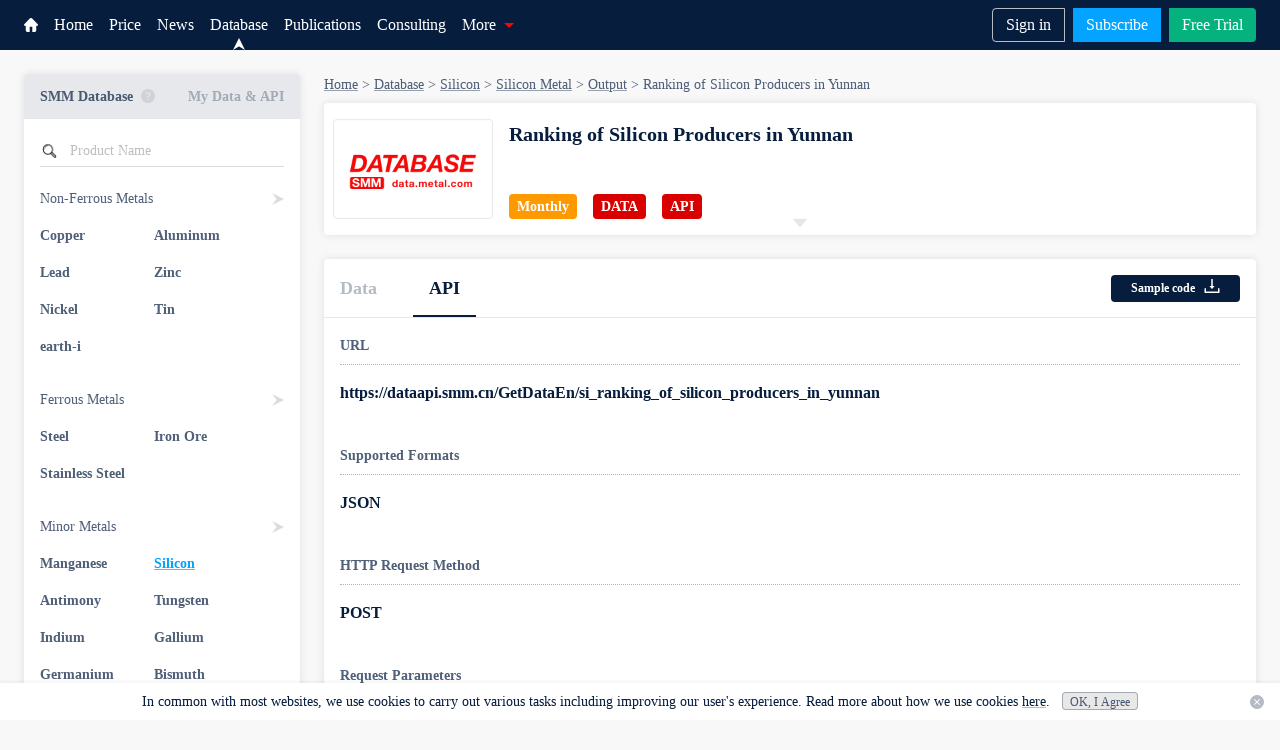

--- FILE ---
content_type: text/html; charset=utf-8
request_url: https://data.metal.com/dataapi/silicon/si_ranking_of_silicon_producers_in_yunnan
body_size: 23962
content:
<!DOCTYPE html><html><head><link rel="shortcut icon" type="image/x-icon" href="https://static.metal.com/www.metal.com/2.18.43/image/favicon.ico"/><link rel="stylesheet" href="https://static.metal.com/common.metal.com/css/antd@3.26.11.min.css"/><meta name="viewport" content="width=device-width,minimum-scale=1,initial-scale=1"/><meta charSet="utf-8"/><title>China Silicon Industry API: si_ranking_of_silicon_producers_in_yunnan(Monthly) - Shanghai Metals Market</title><meta name="next-head-count" content="3"/><link rel="preload" href="https://static.metal.com/data.metal.com/2.2.72/_next/static/h1kHe98wFLjQHsdJh6pTB/pages/dataapi/%5Bitemname%5D/%5Bapiname%5D.js" as="script"/><link rel="preload" href="https://static.metal.com/data.metal.com/2.2.72/_next/static/h1kHe98wFLjQHsdJh6pTB/pages/_app.js" as="script"/><link rel="preload" href="https://static.metal.com/data.metal.com/2.2.72/_next/static/runtime/webpack-9369c5c69dbf6d4912cb.js" as="script"/><link rel="preload" href="https://static.metal.com/data.metal.com/2.2.72/_next/static/chunks/commons.fe41ff4335692b65e3d9.js" as="script"/><link rel="preload" href="https://static.metal.com/data.metal.com/2.2.72/_next/static/chunks/styles.cfc8b4165c687a750366.js" as="script"/><link rel="preload" href="https://static.metal.com/data.metal.com/2.2.72/_next/static/runtime/main-bef78761734944898e0b.js" as="script"/><link rel="preload" href="https://static.metal.com/data.metal.com/2.2.72/_next/static/css/commons.00178095.chunk.css" as="style"/><link rel="stylesheet" href="https://static.metal.com/data.metal.com/2.2.72/_next/static/css/commons.00178095.chunk.css"/><link rel="preload" href="https://static.metal.com/data.metal.com/2.2.72/_next/static/css/styles.e1e677eb.chunk.css" as="style"/><link rel="stylesheet" href="https://static.metal.com/data.metal.com/2.2.72/_next/static/css/styles.e1e677eb.chunk.css"/></head><body><div id="__next"><div class="pageWarp"><div>
                        <!--[if lte IE 9]>
                        <div class="smm-component-header-en-low-version">
                            <div class="main">
                                <div>The browser you using may not be able to browse the website normally. To get a better website browsing experience, we recommend two methods :</div>
                                <div>1. change your browserupg</div>
                                <div>2. upgrade your browser to IE10 or above</div>
                            </div>
                        </div>
                        <![endif]-->
                    </div><div class="smm-component-header-en"><div class="main"><div class="left"><a class="logo-wrap" href="/"><img class="icon" src="https://static.smm.cn/common.smm.cn/images/header-en/home.png"/></a><ul class="tabs"><li class="tab"><a class="link" href="https://www.metal.com" target="_blank">Home</a></li><li class="tab"><a class="link" href="https://www.metal.com/price" target="_blank">Price</a></li><li class="tab"><a class="link" href="https://news.metal.com" target="_blank">News</a></li><li class="tab"><a class="link" href="https://data.metal.com" target="_blank">Database</a><img class="current-tab" src="https://static.smm.cn/common.smm.cn/images/header-en/tab_current.png"/></li><li class="tab"><a class="link" href="https://publications.metal.com" target="_blank">Publications</a></li><li class="tab"><a class="link" href="https://www.metal.com/consulting" target="_blank">Consulting</a></li><li class="more"><span>More</span><ul class="more-inner"><li class="moreTab"><a class="link" href="https://price.metal.com/prices-mmi" target="_blank">MMi</a></li><li class="moreTab"><a class="link" href="https://www.metal.com/events" target="_blank">Events</a></li><li class="moreTab"><a class="link" href="https://www.metal.com/app" target="_blank">SMM APP</a></li><li class="moreTab"><a class="link" href="https://www.metal.com/introduction" target="_blank">What We Do?</a></li></ul></li></ul></div><div class="right"><button class="button sign-in">Sign in</button><button class="button subscribe">Subscribe</button><a href="https://publications.metal.com" target="_blank"><button class="button free-trial">Free Trial</button></a></div></div></div><div class="frame___gB3yo"><div class="left___DgAbm"><div class="block___1SpfX"><div class="header___2IW5z"><span class="tab___OfyNV active___3C9Hd">SMM Database</span><i aria-label="icon: question-circle" tabindex="-1" class="anticon anticon-question-circle questionIcon___1DI0I"><svg viewBox="64 64 896 896" focusable="false" class="" data-icon="question-circle" width="1em" height="1em" fill="currentColor" aria-hidden="true"><path d="M512 64C264.6 64 64 264.6 64 512s200.6 448 448 448 448-200.6 448-448S759.4 64 512 64zm0 708c-22.1 0-40-17.9-40-40s17.9-40 40-40 40 17.9 40 40-17.9 40-40 40zm62.9-219.5a48.3 48.3 0 0 0-30.9 44.8V620c0 4.4-3.6 8-8 8h-48c-4.4 0-8-3.6-8-8v-21.5c0-23.1 6.7-45.9 19.9-64.9 12.9-18.6 30.9-32.8 52.1-40.9 34-13.1 56-41.6 56-72.7 0-44.1-43.1-80-96-80s-96 35.9-96 80v7.6c0 4.4-3.6 8-8 8h-48c-4.4 0-8-3.6-8-8V420c0-39.3 17.2-76 48.4-103.3C430.4 290.4 470 276 512 276s81.6 14.5 111.6 40.7C654.8 344 672 380.7 672 420c0 57.8-38.1 109.8-97.1 132.5z"></path></svg></i><span class="tab___OfyNV pull-right">My Data &amp; API</span></div><div class="content___3p7Zi"><div class="search___3h6Pk"><span class="ant-input-affix-wrapper"><span class="ant-input-prefix"><img height="15" width="15" style="margin-left:-10px" src="https://static.metal.com/data.metal.com/2.2.72/static/images/search.png"/></span><input type="text" placeholder="Product Name" class="ant-input" value=""/><span class="ant-input-suffix"></span></span><div class="result___dz0Rz hidden"><div class="ant-empty"><div class="ant-empty-image"><svg width="184" height="152" viewBox="0 0 184 152" xmlns="http://www.w3.org/2000/svg"><g fill="none" fill-rule="evenodd"><g transform="translate(24 31.67)"><ellipse fill-opacity=".8" fill="#F5F5F7" cx="67.797" cy="106.89" rx="67.797" ry="12.668"></ellipse><path d="M122.034 69.674L98.109 40.229c-1.148-1.386-2.826-2.225-4.593-2.225h-51.44c-1.766 0-3.444.839-4.592 2.225L13.56 69.674v15.383h108.475V69.674z" fill="#AEB8C2"></path><path d="M101.537 86.214L80.63 61.102c-1.001-1.207-2.507-1.867-4.048-1.867H31.724c-1.54 0-3.047.66-4.048 1.867L6.769 86.214v13.792h94.768V86.214z" fill="url(#linearGradient-1)" transform="translate(13.56)"></path><path d="M33.83 0h67.933a4 4 0 0 1 4 4v93.344a4 4 0 0 1-4 4H33.83a4 4 0 0 1-4-4V4a4 4 0 0 1 4-4z" fill="#F5F5F7"></path><path d="M42.678 9.953h50.237a2 2 0 0 1 2 2V36.91a2 2 0 0 1-2 2H42.678a2 2 0 0 1-2-2V11.953a2 2 0 0 1 2-2zM42.94 49.767h49.713a2.262 2.262 0 1 1 0 4.524H42.94a2.262 2.262 0 0 1 0-4.524zM42.94 61.53h49.713a2.262 2.262 0 1 1 0 4.525H42.94a2.262 2.262 0 0 1 0-4.525zM121.813 105.032c-.775 3.071-3.497 5.36-6.735 5.36H20.515c-3.238 0-5.96-2.29-6.734-5.36a7.309 7.309 0 0 1-.222-1.79V69.675h26.318c2.907 0 5.25 2.448 5.25 5.42v.04c0 2.971 2.37 5.37 5.277 5.37h34.785c2.907 0 5.277-2.421 5.277-5.393V75.1c0-2.972 2.343-5.426 5.25-5.426h26.318v33.569c0 .617-.077 1.216-.221 1.789z" fill="#DCE0E6"></path></g><path d="M149.121 33.292l-6.83 2.65a1 1 0 0 1-1.317-1.23l1.937-6.207c-2.589-2.944-4.109-6.534-4.109-10.408C138.802 8.102 148.92 0 161.402 0 173.881 0 184 8.102 184 18.097c0 9.995-10.118 18.097-22.599 18.097-4.528 0-8.744-1.066-12.28-2.902z" fill="#DCE0E6"></path><g transform="translate(149.65 15.383)" fill="#FFF"><ellipse cx="20.654" cy="3.167" rx="2.849" ry="2.815"></ellipse><path d="M5.698 5.63H0L2.898.704zM9.259.704h4.985V5.63H9.259z"></path></g></g></svg></div><p class="ant-empty-description"><span style="color:rgba(6,29,62,0.3)">Sorry, no results matched</span></p></div></div></div><div class="menu___10rJ5"><div><div class="sort___2auKc">Non-Ferrous Metals<img height="12" width="12" src="https://static.metal.com/data.metal.com/2.2.72/static/images/arrow_right.png"/></div><div class="typeName___2RWaj"><a class="item___QwnoJ" href="/item/copper">Copper</a><a class="item___QwnoJ" href="/item/aluminum">Aluminum</a><a class="item___QwnoJ" href="/item/lead">Lead</a><a class="item___QwnoJ" href="/item/zinc">Zinc</a><a class="item___QwnoJ" href="/item/nickel">Nickel</a><a class="item___QwnoJ" href="/item/tin">Tin</a><a class="item___QwnoJ" href="/item/earth-i">earth-i</a></div></div><div class="spread___3sVbn" style="display:none"><div class="first___3YzJv"><a class="firstItem___2PrWM active___3C9Hd" href="/item/copper">Copper</a><a class="firstItem___2PrWM" href="/item/aluminum">Aluminum</a><a class="firstItem___2PrWM" href="/item/lead">Lead</a><a class="firstItem___2PrWM" href="/item/zinc">Zinc</a><a class="firstItem___2PrWM" href="/item/nickel">Nickel</a><a class="firstItem___2PrWM" href="/item/tin">Tin</a><a class="firstItem___2PrWM" href="/item/earth-i">earth-i</a></div><div class="second___3IQkj"><a class="secondItem___2KowA" href="/item/copper/copper-cathode">Copper Cathode</a><a class="secondItem___2KowA" href="/item/copper/copper-concentrate">Copper Concentrate</a><a class="secondItem___2KowA" href="/item/copper/blister-copper">Blister Copper</a><a class="secondItem___2KowA" href="/item/copper/scrap-copper">Scrap Copper</a><a class="secondItem___2KowA" href="/item/copper/copper-processors">Copper Processors</a><a class="secondItem___2KowA" href="/item/copper/copper-wire-rod">Copper Wire Rod</a><a class="secondItem___2KowA" href="/item/copper/copper-tube-and-pipe">Copper Tube and Pipe</a><a class="secondItem___2KowA" href="/item/copper/copper-plate-sheet-and-strip-and-copper-foil-">Copper Plate, Sheet and Strip and Copper Foil </a><a class="secondItem___2KowA" href="/item/copper/brass-rod">Brass Rod</a><a class="secondItem___2KowA" href="/item/copper/copper-bar-">Copper bar </a><a class="secondItem___2KowA" href="/item/copper/wire-and-cable-producers">Wire and cable producers</a><a class="secondItem___2KowA" href="/item/copper/copper-alloy">Copper Alloy</a><a class="secondItem___2KowA" href="/item/copper/downstream">Downstream</a><a class="secondItem___2KowA" href="/item/copper/futures-data">Futures data</a><a class="hidden" href="/item/aluminum/bauxite">Bauxite</a><a class="hidden" href="/item/aluminum/alumina">Alumina</a><a class="hidden" href="/item/aluminum/aluminum">Aluminum</a><a class="hidden" href="/item/aluminum/aluminum-billet">Aluminum Billet</a><a class="hidden" href="/item/aluminum/aluminum-rod">Aluminum Rod</a><a class="hidden" href="/item/aluminum/prebaked-anode">Prebaked Anode</a><a class="hidden" href="/item/aluminum/cathode-carbon-block">Cathode Carbon Block</a><a class="hidden" href="/item/aluminum/aluminum-fluoride">Aluminum Fluoride</a><a class="hidden" href="/item/aluminum/cryolite">Cryolite</a><a class="hidden" href="/item/aluminum/coal">Coal</a><a class="hidden" href="/item/aluminum/aluminum-platesheet-foil">Aluminum Plate/Sheet, Foil</a><a class="hidden" href="/item/aluminum/aluminum-extrusion">Aluminum Extrusion</a><a class="hidden" href="/item/aluminum/aluminum-wire-cable">Aluminum Wire &amp; Cable</a><a class="hidden" href="/item/aluminum/aluminum-alloy">Aluminum Alloy</a><a class="hidden" href="/item/aluminum/scrap-aluminum">Scrap Aluminum</a><a class="hidden" href="/item/aluminum/other-aluminum-products">Other Aluminum Products</a><a class="hidden" href="/item/aluminum/power">Power</a><a class="hidden" href="/item/aluminum/terminal-consumption">Terminal consumption</a><a class="hidden" href="/item/aluminum/futures-data">Futures data</a><a class="hidden" href="/item/aluminum/operating-rates">Operating Rates</a><a class="hidden" href="/item/lead/lead-concentrate">Lead Concentrate</a><a class="hidden" href="/item/lead/primary-lead">Primary Lead</a><a class="hidden" href="/item/lead/secondary-lead">Secondary Lead</a><a class="hidden" href="/item/lead/lead-and-other-waste-materials">Lead and Other Waste Materials</a><a class="hidden" href="/item/lead/lead-oxide">Lead Oxide</a><a class="hidden" href="/item/lead/lead-alloys-and-their-sheets">Lead Alloys and their sheets</a><a class="hidden" href="/item/lead/lead-plate">Lead Plate</a><a class="hidden" href="/item/lead/lead-acid-battery">Lead Acid Battery</a><a class="hidden" href="/item/lead/silver-sulfuric-acid">Silver &amp; Sulfuric Acid</a><a class="hidden" href="/item/lead/macro-data">Macro Data</a><a class="hidden" href="/item/lead/futures-data">Futures data</a><a class="hidden" href="/item/zinc/zinc-concentrate">Zinc Concentrate</a><a class="hidden" href="/item/zinc/refined-zinc">Refined Zinc</a><a class="hidden" href="/item/zinc/galvanizers">Galvanizers</a><a class="hidden" href="/item/zinc/die-cast-zinc-alloy">Die-Cast Zinc Alloy</a><a class="hidden" href="/item/zinc/zinc-oxide">Zinc Oxide</a><a class="hidden" href="/item/zinc/processed-material">Processed Material</a><a class="hidden" href="/item/zinc/others">Others</a><a class="hidden" href="/item/zinc/futures-data">Futures data</a><a class="hidden" href="/item/nickel/refined-nickel">Refined Nickel</a><a class="hidden" href="/item/nickel/nickel-ore">Nickel Ore</a><a class="hidden" href="/item/nickel/nickel-pig-iron">Nickel Pig Iron</a><a class="hidden" href="/item/nickel/high-carbon-ferrochrome">High Carbon Ferrochrome</a><a class="hidden" href="/item/nickel/nickel-sulphate">Nickel sulphate</a><a class="hidden" href="/item/nickel/nickel-compound">Nickel compound</a><a class="hidden" href="/item/nickel/stainless-steel">Stainless Steel</a><a class="hidden" href="/item/nickel/auxiliary-material">Auxiliary Material</a><a class="hidden" href="/item/nickel/scrap-stainless-steel">Scrap Stainless Steel</a><a class="hidden" href="/item/nickel/nickel-briquette">Nickel Briquette</a><a class="hidden" href="/item/nickel/ferronickel-and-npi">Ferronickel (and NPI)</a><a class="hidden" href="/item/nickel/ferronickel">Ferronickel</a><a class="hidden" href="/item/nickel/nickel-intermediate">Nickel intermediate</a><a class="hidden" href="/item/nickel/primary-nickel">Primary Nickel</a><a class="hidden" href="/item/nickel/other-nickel-oxide-sinters">Other Nickel Oxide Sinters</a><a class="hidden" href="/item/nickel/nickels-downstream">Nickel&#x27;s downstream</a><a class="hidden" href="/item/nickel/futures-data">Futures data</a><a class="hidden" href="/item/tin/refined-tin">Refined Tin</a><a class="hidden" href="/item/tin/tin-concentrate">Tin concentrate</a><a class="hidden" href="/item/tin/scrap-tin">Scrap Tin</a><a class="hidden" href="/item/tin/tin-material">Tin Material</a><a class="hidden" href="/item/tin/tin-compound">Tin Compound</a><a class="hidden" href="/item/tin/tin-alloy">Tin Alloy</a><a class="hidden" href="/item/tin/tin-plated">Tin-plated</a><a class="hidden" href="/item/tin/tin-powder">Tin Powder</a><a class="hidden" href="/item/tin/related-raw-material">Related Raw Material</a><a class="hidden" href="/item/tin/future">Future</a><a class="hidden" href="/item/tin/futures-data">Futures data</a><a class="hidden" href="/item/earth-i/copper">Copper</a></div></div></div><div class="menu___10rJ5"><div><div class="sort___2auKc">Ferrous Metals<img height="12" width="12" src="https://static.metal.com/data.metal.com/2.2.72/static/images/arrow_right.png"/></div><div class="typeName___2RWaj"><a class="item___QwnoJ" href="/item/steel">Steel</a><a class="item___QwnoJ" href="/item/iron-ore">Iron Ore</a><a class="item___QwnoJ" href="/item/stainless-steel">Stainless Steel</a></div></div><div class="spread___3sVbn" style="display:none"><div class="first___3YzJv"><a class="firstItem___2PrWM" href="/item/steel">Steel</a><a class="firstItem___2PrWM" href="/item/iron-ore">Iron Ore</a><a class="firstItem___2PrWM" href="/item/stainless-steel">Stainless Steel</a></div><div class="second___3IQkj"><a class="hidden" href="/item/steel/price">Price</a><a class="hidden" href="/item/steel/supply-demand-balance">Supply-Demand Balance</a><a class="hidden" href="/item/steel/capacity">Capacity</a><a class="hidden" href="/item/steel/operating-rates">Operating Rates</a><a class="hidden" href="/item/steel/production">Production</a><a class="hidden" href="/item/steel/costs-and-profit-margins">Costs and Profit Margins</a><a class="hidden" href="/item/steel/import-export">Import &amp; Export</a><a class="hidden" href="/item/steel/inventory">Inventory</a><a class="hidden" href="/item/steel/downstream">Downstream</a><a class="hidden" href="/item/steel/futures-data">Futures data</a><a class="hidden" href="/item/iron-ore/price">Price</a><a class="hidden" href="/item/iron-ore/supply-demand-balance">Supply-Demand Balance</a><a class="hidden" href="/item/iron-ore/capacity-production">Capacity &amp; Production</a><a class="hidden" href="/item/iron-ore/capacity-utilization-rate-of-domestic-mines">Capacity utilization rate of domestic mines</a><a class="hidden" href="/item/iron-ore/sea-freight">Sea Freight</a><a class="hidden" href="/item/iron-ore/import-export">Import &amp; Export</a><a class="hidden" href="/item/iron-ore/inventory">Inventory</a><a class="hidden" href="/item/iron-ore/amount-delivered-from-ports">Amount Delivered from Ports</a><a class="hidden" href="/item/iron-ore/transaction">Transaction</a><a class="hidden" href="/item/iron-ore/futures-date">Futures date</a><a class="hidden" href="/item/iron-ore/operating-rates-stop-update">Operating Rates （Stop update）</a><a class="hidden" href="/item/stainless-steel/stainless-steel">Stainless steel</a><a class="hidden" href="/item/stainless-steel/200-series-stainless-steel">200 Series Stainless steel</a><a class="hidden" href="/item/stainless-steel/300-series-stainless-steel">300 Series Stainless steel</a><a class="hidden" href="/item/stainless-steel/400-series-stainless-steel">400 Series Stainless steel</a><a class="hidden" href="/item/stainless-steel/stainless-steel-scrap">Stainless steel scrap</a><a class="hidden" href="/item/stainless-steel/high-carbon-ferrochrome">High-carbon ferrochrome</a><a class="hidden" href="/item/stainless-steel/stainless-steel-semis">Stainless steel semis</a><a class="hidden" href="/item/stainless-steel/stainless-steel-sheetplate">Stainless steel sheet/plate</a><a class="hidden" href="/item/stainless-steel/stainless-steel-strip">Stainless steel strip</a><a class="hidden" href="/item/stainless-steel/stainless-steel-profile">Stainless steel profile</a><a class="hidden" href="/item/stainless-steel/stainless-steel-tubepipe">Stainless steel tube/pipe</a><a class="hidden" href="/item/stainless-steel/chrome-ore">Chrome ore</a><a class="hidden" href="/item/stainless-steel/futures-data">Futures data</a></div></div></div><div class="menu___10rJ5"><div><div class="sort___2auKc">Minor Metals<img height="12" width="12" src="https://static.metal.com/data.metal.com/2.2.72/static/images/arrow_right.png"/></div><div class="typeName___2RWaj"><a class="item___QwnoJ" href="/item/manganese">Manganese</a><a class="item___QwnoJ active___3C9Hd" href="/item/silicon">Silicon</a><a class="item___QwnoJ" href="/item/antimony">Antimony</a><a class="item___QwnoJ" href="/item/tungsten">Tungsten</a><a class="item___QwnoJ" href="/item/indium">Indium</a><a class="item___QwnoJ" href="/item/gallium">Gallium</a><a class="item___QwnoJ" href="/item/germanium">Germanium</a><a class="item___QwnoJ" href="/item/bismuth">Bismuth</a><a class="item___QwnoJ" href="/item/selenium">Selenium</a><a class="item___QwnoJ" href="/item/tellurium">Tellurium</a><a class="item___QwnoJ" href="/item/cadmium">Cadmium</a><a class="item___QwnoJ" href="/item/chromium">Chromium</a><a class="item___QwnoJ" href="/item/arsenic">Arsenic</a><a class="item___QwnoJ" href="/item/magnesium">Magnesium</a><a class="item___QwnoJ" href="/item/calcium">Calcium</a><a class="item___QwnoJ" href="/item/potassium">Potassium</a><a class="item___QwnoJ" href="/item/sodium">Sodium</a><a class="item___QwnoJ" href="/item/beryllium">Beryllium</a><a class="item___QwnoJ" href="/item/titanium">Titanium</a><a class="item___QwnoJ" href="/item/zirconium">Zirconium</a><a class="item___QwnoJ" href="/item/niobium">Niobium</a><a class="item___QwnoJ" href="/item/vanadium">Vanadium</a><a class="item___QwnoJ" href="/item/rhenium">Rhenium</a><a class="item___QwnoJ" href="/item/molybdenum">Molybdenum</a><a class="item___QwnoJ" href="/item/tantalum">Tantalum</a></div></div><div class="spread___3sVbn" style="display:none"><div class="first___3YzJv"><a class="firstItem___2PrWM" href="/item/manganese">Manganese</a><a class="firstItem___2PrWM" href="/item/silicon">Silicon</a><a class="firstItem___2PrWM" href="/item/antimony">Antimony</a><a class="firstItem___2PrWM" href="/item/tungsten">Tungsten</a><a class="firstItem___2PrWM" href="/item/indium">Indium</a><a class="firstItem___2PrWM" href="/item/gallium">Gallium</a><a class="firstItem___2PrWM" href="/item/germanium">Germanium</a><a class="firstItem___2PrWM" href="/item/bismuth">Bismuth</a><a class="firstItem___2PrWM" href="/item/selenium">Selenium</a><a class="firstItem___2PrWM" href="/item/tellurium">Tellurium</a><a class="firstItem___2PrWM" href="/item/cadmium">Cadmium</a><a class="firstItem___2PrWM" href="/item/chromium">Chromium</a><a class="firstItem___2PrWM" href="/item/arsenic">Arsenic</a><a class="firstItem___2PrWM" href="/item/magnesium">Magnesium</a><a class="firstItem___2PrWM" href="/item/calcium">Calcium</a><a class="firstItem___2PrWM" href="/item/potassium">Potassium</a><a class="firstItem___2PrWM" href="/item/sodium">Sodium</a><a class="firstItem___2PrWM" href="/item/beryllium">Beryllium</a><a class="firstItem___2PrWM" href="/item/titanium">Titanium</a><a class="firstItem___2PrWM" href="/item/zirconium">Zirconium</a><a class="firstItem___2PrWM" href="/item/niobium">Niobium</a><a class="firstItem___2PrWM" href="/item/vanadium">Vanadium</a><a class="firstItem___2PrWM" href="/item/rhenium">Rhenium</a><a class="firstItem___2PrWM" href="/item/molybdenum">Molybdenum</a><a class="firstItem___2PrWM" href="/item/tantalum">Tantalum</a></div><div class="second___3IQkj"><a class="hidden" href="/item/manganese/electrolytic-manganese">Electrolytic Manganese</a><a class="hidden" href="/item/manganese/manganese-ore">Manganese Ore</a><a class="hidden" href="/item/manganese/manganese-carbonate">Manganese carbonate</a><a class="hidden" href="/item/manganese/imported-manganese-ore">Imported Manganese Ore</a><a class="hidden" href="/item/manganese/simn-alloy">SiMn Alloy</a><a class="hidden" href="/item/manganese/manganese-carbonate-powder">Manganese Carbonate Powder</a><a class="hidden" href="/item/manganese/selenium-dioxide">Selenium Dioxide</a><a class="hidden" href="/item/manganese/selenium-powder">Selenium Powder</a><a class="hidden" href="/item/silicon/silicon-metal">Silicon Metal</a><a class="hidden" href="/item/silicon/silicone">Silicone</a><a class="hidden" href="/item/silicon/polysilicon">Polysilicon</a><a class="hidden" href="/item/silicon/trichlorosilane">Trichlorosilane</a><a class="hidden" href="/item/silicon/aluminum-alloy">Aluminum Alloy</a><a class="hidden" href="/item/silicon/silicon-powder">Silicon Powder</a><a class="hidden" href="/item/antimony/price">Price</a><a class="hidden" href="/item/tungsten/price">Price</a><a class="hidden" href="/item/indium/price">Price</a><a class="hidden" href="/item/gallium/price">Price</a><a class="hidden" href="/item/germanium/price">Price</a><a class="hidden" href="/item/bismuth/price">Price</a><a class="hidden" href="/item/selenium/price">Price</a><a class="hidden" href="/item/tellurium/price">Price</a><a class="hidden" href="/item/cadmium/price">Price</a><a class="hidden" href="/item/chromium/metal">Metal</a><a class="hidden" href="/item/chromium/high-carbon-ferrochrome">High-carbon Ferrochrome</a><a class="hidden" href="/item/chromium/chrome-ore">Chrome Ore</a><a class="hidden" href="/item/arsenic/price">Price</a><a class="hidden" href="/item/magnesium/magnesium-ingot">Magnesium Ingot</a><a class="hidden" href="/item/magnesium/magnesium-powder-">Magnesium Powder </a><a class="hidden" href="/item/magnesium/magnesium-alloy">Magnesium Alloy</a><a class="hidden" href="/item/magnesium/magnesium-product">Magnesium Product</a><a class="hidden" href="/item/magnesium/magnesium-processed-product">Magnesium Processed Product</a><a class="hidden" href="/item/magnesium/magnesium-shredded-scrap">Magnesium Shredded Scrap</a><a class="hidden" href="/item/calcium/price">Price</a><a class="hidden" href="/item/potassium/price">Price</a><a class="hidden" href="/item/sodium/price">Price</a><a class="hidden" href="/item/beryllium/price">Price</a><a class="hidden" href="/item/titanium/price">Price</a><a class="hidden" href="/item/zirconium/price">Price</a><a class="hidden" href="/item/niobium/price">Price</a><a class="hidden" href="/item/vanadium/price">Price</a><a class="hidden" href="/item/rhenium/price">Price</a><a class="hidden" href="/item/molybdenum/price">Price</a><a class="hidden" href="/item/tantalum/price">Price</a></div></div></div><div class="menu___10rJ5"><div><div class="sort___2auKc">Precious Metals<img height="12" width="12" src="https://static.metal.com/data.metal.com/2.2.72/static/images/arrow_right.png"/></div><div class="typeName___2RWaj"><a class="item___QwnoJ" href="/item/gold">Gold</a><a class="item___QwnoJ" href="/item/silver">Silver</a><a class="item___QwnoJ" href="/item/platinum">Platinum</a><a class="item___QwnoJ" href="/item/palladium">Palladium</a><a class="item___QwnoJ" href="/item/ruthenium">Ruthenium</a><a class="item___QwnoJ" href="/item/rhodium">Rhodium</a><a class="item___QwnoJ" href="/item/iridium">Iridium</a></div></div><div class="spread___3sVbn" style="display:none"><div class="first___3YzJv"><a class="firstItem___2PrWM" href="/item/gold">Gold</a><a class="firstItem___2PrWM" href="/item/silver">Silver</a><a class="firstItem___2PrWM" href="/item/platinum">Platinum</a><a class="firstItem___2PrWM" href="/item/palladium">Palladium</a><a class="firstItem___2PrWM" href="/item/ruthenium">Ruthenium</a><a class="firstItem___2PrWM" href="/item/rhodium">Rhodium</a><a class="firstItem___2PrWM" href="/item/iridium">Iridium</a></div><div class="second___3IQkj"><a class="hidden" href="/item/gold/price">Price</a><a class="hidden" href="/item/silver/price">Price</a><a class="hidden" href="/item/silver/output">Output</a><a class="hidden" href="/item/platinum/price">Price</a><a class="hidden" href="/item/palladium/price">Price</a><a class="hidden" href="/item/ruthenium/price">Price</a><a class="hidden" href="/item/rhodium/price">Price</a><a class="hidden" href="/item/iridium/price">Price</a></div></div></div><div class="menu___10rJ5"><div><div class="sort___2auKc">Cobalt Lithium<img height="12" width="12" src="https://static.metal.com/data.metal.com/2.2.72/static/images/arrow_right.png"/></div><div class="typeName___2RWaj"><a class="item___QwnoJ" href="/item/cobalt-lithium">Cobalt Lithium</a></div></div><div class="spread___3sVbn" style="display:none"><div class="first___3YzJv"><a class="firstItem___2PrWM" href="/item/cobalt-lithium">Cobalt Lithium</a></div><div class="second___3IQkj"><a class="hidden" href="/item/cobalt-lithium/cobalt-metal">Cobalt Metal</a><a class="hidden" href="/item/cobalt-lithium/cobalt-raw-materials">Cobalt Raw Materials</a><a class="hidden" href="/item/cobalt-lithium/cobalt-compound">Cobalt Compound</a><a class="hidden" href="/item/cobalt-lithium/lithium-metal">Lithium Metal</a><a class="hidden" href="/item/cobalt-lithium/lithium-ore">Lithium Ore</a><a class="hidden" href="/item/cobalt-lithium/lithium-compound">Lithium Compound</a><a class="hidden" href="/item/cobalt-lithium/precursor-and-cathode-material">Precursor and Cathode material</a><a class="hidden" href="/item/cobalt-lithium/nickel-compound">Nickel Compound</a><a class="hidden" href="/item/cobalt-lithium/manganese-compound">Manganese Compound</a><a class="hidden" href="/item/cobalt-lithium/downstream">Downstream</a></div></div></div><div class="menu___10rJ5"><div><div class="sort___2auKc">Rare Earth<img height="12" width="12" src="https://static.metal.com/data.metal.com/2.2.72/static/images/arrow_right.png"/></div><div class="typeName___2RWaj"><a class="item___QwnoJ" href="/item/lanthanum">Lanthanum</a><a class="item___QwnoJ" href="/item/cerium">Cerium</a><a class="item___QwnoJ" href="/item/praseodymium">Praseodymium</a><a class="item___QwnoJ" href="/item/neodymium">Neodymium</a><a class="item___QwnoJ" href="/item/samarium">Samarium</a><a class="item___QwnoJ" href="/item/europium">Europium</a><a class="item___QwnoJ" href="/item/gadolinium">Gadolinium</a><a class="item___QwnoJ" href="/item/terbium">Terbium</a><a class="item___QwnoJ" href="/item/dysprosium">Dysprosium</a><a class="item___QwnoJ" href="/item/erbium">Erbium</a><a class="item___QwnoJ" href="/item/yttrium">Yttrium</a><a class="item___QwnoJ" href="/item/holmium">Holmium</a><a class="item___QwnoJ" href="/item/rare-earth">Rare Earth</a></div></div><div class="spread___3sVbn" style="display:none"><div class="first___3YzJv"><a class="firstItem___2PrWM" href="/item/lanthanum">Lanthanum</a><a class="firstItem___2PrWM" href="/item/cerium">Cerium</a><a class="firstItem___2PrWM" href="/item/praseodymium">Praseodymium</a><a class="firstItem___2PrWM" href="/item/neodymium">Neodymium</a><a class="firstItem___2PrWM" href="/item/samarium">Samarium</a><a class="firstItem___2PrWM" href="/item/europium">Europium</a><a class="firstItem___2PrWM" href="/item/gadolinium">Gadolinium</a><a class="firstItem___2PrWM" href="/item/terbium">Terbium</a><a class="firstItem___2PrWM" href="/item/dysprosium">Dysprosium</a><a class="firstItem___2PrWM" href="/item/erbium">Erbium</a><a class="firstItem___2PrWM" href="/item/yttrium">Yttrium</a><a class="firstItem___2PrWM" href="/item/holmium">Holmium</a><a class="firstItem___2PrWM" href="/item/rare-earth">Rare Earth</a></div><div class="second___3IQkj"><a class="hidden" href="/item/lanthanum/lanthanum">Lanthanum</a><a class="hidden" href="/item/lanthanum/lanthanum-oxide">Lanthanum oxide</a><a class="hidden" href="/item/lanthanum/lanthanum-fluoride">Lanthanum fluoride</a><a class="hidden" href="/item/lanthanum/lanthanum-chloride">Lanthanum chloride</a><a class="hidden" href="/item/lanthanum/lanthanum-carbonate">Lanthanum carbonate</a><a class="hidden" href="/item/lanthanum/other-lanthanum-compounds">Other lanthanum compounds</a><a class="hidden" href="/item/cerium/cerium">Cerium</a><a class="hidden" href="/item/cerium/cerium-oxide">Cerium oxide</a><a class="hidden" href="/item/cerium/cerium-hydroxide">Cerium hydroxide</a><a class="hidden" href="/item/cerium/cerium-carbonate">Cerium carbonate</a><a class="hidden" href="/item/cerium/other-cerium-compounds">Other cerium compounds</a><a class="hidden" href="/item/praseodymium/praseodymium">Praseodymium</a><a class="hidden" href="/item/praseodymium/praseodymium-oxide">Praseodymium oxide</a><a class="hidden" href="/item/praseodymium/praseodymium-chloride">Praseodymium chloride</a><a class="hidden" href="/item/neodymium/neodymium">Neodymium</a><a class="hidden" href="/item/neodymium/neodymium-oxide">Neodymium oxide</a><a class="hidden" href="/item/neodymium/neodymium-fluoride">Neodymium fluoride</a><a class="hidden" href="/item/neodymium/neodymium-chloride">Neodymium chloride</a><a class="hidden" href="/item/neodymium/neodymium-carbonate">Neodymium carbonate</a><a class="hidden" href="/item/neodymium/other-neodymium-compounds">Other neodymium compounds</a><a class="hidden" href="/item/samarium/price">Price</a><a class="hidden" href="/item/europium/europium-oxide">Europium oxide</a><a class="hidden" href="/item/gadolinium/price">Price</a><a class="hidden" href="/item/terbium/terbium">Terbium</a><a class="hidden" href="/item/terbium/terbium-oxide">Terbium oxide</a><a class="hidden" href="/item/terbium/other-terbium-compounds">Other terbium compounds</a><a class="hidden" href="/item/dysprosium/dysprosium">Dysprosium</a><a class="hidden" href="/item/dysprosium/dysprosium-oxide">Dysprosium oxide</a><a class="hidden" href="/item/dysprosium/dysprosium-fluoride">Dysprosium fluoride</a><a class="hidden" href="/item/erbium/price">Price</a><a class="hidden" href="/item/yttrium/yttrium">Yttrium</a><a class="hidden" href="/item/yttrium/yttrium-oxide">Yttrium oxide</a><a class="hidden" href="/item/yttrium/yttrium-carbonate">Yttrium carbonate</a><a class="hidden" href="/item/yttrium/yttrium-chloride">Yttrium chloride</a><a class="hidden" href="/item/yttrium/other-yttrium-compounds">Other yttrium compounds</a><a class="hidden" href="/item/holmium/price">Price</a><a class="hidden" href="/item/rare-earth/rare-earth">Rare Earth</a><a class="hidden" href="/item/rare-earth/mixed-rare-earth-carbonate">Mixed rare earth carbonate</a><a class="hidden" href="/item/rare-earth/other-rare-earth-fluoride">Other rare earth fluoride</a><a class="hidden" href="/item/rare-earth/other-mixed-rare-earth-metals">Other mixed rare earth metals</a><a class="hidden" href="/item/rare-earth/other-rare-earth-chloride">Other rare earth chloride</a><a class="hidden" href="/item/rare-earth/other-rare-earth-carbonate">Other rare earth carbonate</a><a class="hidden" href="/item/rare-earth/other-rare-earth-metals">Other rare earth metals</a><a class="hidden" href="/item/rare-earth/thorium-mineral-sands-and-concentrates">Thorium mineral sands and concentrates</a><a class="hidden" href="/item/rare-earth/finished-flint">Finished flint</a><a class="hidden" href="/item/rare-earth/unprocessed-flint">Unprocessed flint</a><a class="hidden" href="/item/rare-earth/rare-earth-metal-ore">Rare earth metal ore</a></div></div></div></div></div><div class="block___1SpfX"><div class="header___2IW5z">Contact Us</div><div class="content___3p7Zi"><p class="contactUs___2gXlr" style="margin-bottom:16px">E-mail：<a href="mailto:service.en@smm.cn">service.en@smm.cn</a></p><p class="contactUs___2gXlr">Phone：<a href="tel:+86 - (021)5155 0306">+86 - (021)5155 0306</a></p></div></div><div class="block___1SpfX"><div class="header___2IW5z">SMM Data Excel Plug-in</div><div class="content___3p7Zi"><p class="excelPlugin___2JW1Z" style="margin-bottom:16px">Updata SMM data in Excel by downloading SMM Data Excel Plug-in</p><p class="excelPlugin___2JW1Z" style="margin-bottom:4px">OS: Win 7/8/9/10</p><p class="excelPlugin___2JW1Z" style="margin-bottom:23px">Excel: Ver.07 and above</p><p class="excelPlugin___2JW1Z"><a href="https://platform.smm.cn/cb/c?id=2278&amp;url=cW1taWojNjZwdH5odzdqdHQ3enc2anR0Rnxhenx1Rnh9fUZwd0Z8d0ZGKykoICkoKyg3Y3Bp" target="_blank">DOWNLOAD<i aria-label="icon: download" style="margin-left:8px;font-size:16px" class="anticon anticon-download"><svg viewBox="64 64 896 896" focusable="false" class="" data-icon="download" width="1em" height="1em" fill="currentColor" aria-hidden="true"><path d="M505.7 661a8 8 0 0 0 12.6 0l112-141.7c4.1-5.2.4-12.9-6.3-12.9h-74.1V168c0-4.4-3.6-8-8-8h-60c-4.4 0-8 3.6-8 8v338.3H400c-6.7 0-10.4 7.7-6.3 12.9l112 141.8zM878 626h-60c-4.4 0-8 3.6-8 8v154H214V634c0-4.4-3.6-8-8-8h-60c-4.4 0-8 3.6-8 8v198c0 17.7 14.3 32 32 32h684c17.7 0 32-14.3 32-32V634c0-4.4-3.6-8-8-8z"></path></svg></i></a></p></div></div><div class="adPos___s4-L1"><a href="https://platform.smm.cn/cb/c?id=3463&amp;url=cW1taWojNjZpdXhtf3ZrdDdqdHQ3enc2ens2eiZwfSQrKy4hP2xrdSR6TihteE52c1dzQ259USx2fWN9aH1RSCp8d3oreHdLKUt3YXF8d2EoS3dxIH9MQ259KUMhfSlDXlJgcnZQWnJ2UmB-KkAqW2k=" target="_blank"><img src="https://imgqn.smm.cn/production/admin/company/BHXLN20200306110925.png"/></a></div></div><div class="right___21kTv"><div class="bread___1m_rV ant-breadcrumb"><span><a class="ant-breadcrumb-link" href="https://www.metal.com">Home</a><span class="ant-breadcrumb-separator">&gt;</span></span><span><a class="ant-breadcrumb-link" href="https://data.metal.com">Database</a><span class="ant-breadcrumb-separator">&gt;</span></span><span><a class="ant-breadcrumb-link" href="/item/silicon">Silicon</a><span class="ant-breadcrumb-separator">&gt;</span></span><span><a class="ant-breadcrumb-link" href="/item/silicon/silicon-metal">Silicon Metal</a><span class="ant-breadcrumb-separator">&gt;</span></span><span><a class="ant-breadcrumb-link" href="/item/silicon/silicon-metal/output">Output</a><span class="ant-breadcrumb-separator">&gt;</span></span><span><span class="ant-breadcrumb-link">Ranking of Silicon Producers in Yunnan</span><span class="ant-breadcrumb-separator">&gt;</span></span></div><div class="dataApiFrame___2lnJ0"><div class="autoBlockTop___23zLH"><div class="top___B8wjr"><img src="https://static.metal.com/data.metal.com/2.2.72/static/images/database_icon.png"/><div class="content___10jZV"><div class="title___2AdLg">Ranking of Silicon Producers in Yunnan</div><div class="tags___2tK2x"><div><span class="frequency___1b7jz">Monthly</span><span class="dataapi___3hmNP">DATA</span><span class="dataapi___3hmNP">API</span></div></div></div></div><div class="bottom___1Pc5a"><div class="item___3jzYI"><div class="key___1JYBw">Service</div><div class="value___3fVPQ">Data &amp; API</div></div><div class="item___3jzYI"><div class="key___1JYBw">Starting Date</div><div class="value___3fVPQ">Jan 01, 2019</div></div><div class="item___3jzYI"><div class="key___1JYBw">Catagory</div><div class="value___3fVPQ">Silicon &gt; Silicon Metal &gt; Output</div></div></div><i aria-label="icon: caret-down" tabindex="-1" class="anticon anticon-caret-down icon___1QUZ3"><svg viewBox="0 0 1024 1024" focusable="false" class="" data-icon="caret-down" width="1em" height="1em" fill="currentColor" aria-hidden="true"><path d="M840.4 300H183.6c-19.7 0-30.7 20.8-18.5 35l328.4 380.8c9.4 10.9 27.5 10.9 37 0L858.9 335c12.2-14.2 1.2-35-18.5-35z"></path></svg></i></div><div class="autoBlockContent___vzOLa"><div class="apiContent___1caWo"><div class="top___1pVR_"><div class="tab___2pm9e"><a href="/data/silicon/si_ranking_of_silicon_producers_in_yunnan">Data</a><a class="active___RwmnH">API</a></div><a class="operate___1Nf3b" href="https://imgqn.smm.cn/dataapi%20demo.zip">Sample code<i aria-label="icon: download" class="anticon anticon-download"><svg viewBox="64 64 896 896" focusable="false" class="" data-icon="download" width="1em" height="1em" fill="currentColor" aria-hidden="true"><path d="M505.7 661a8 8 0 0 0 12.6 0l112-141.7c4.1-5.2.4-12.9-6.3-12.9h-74.1V168c0-4.4-3.6-8-8-8h-60c-4.4 0-8 3.6-8 8v338.3H400c-6.7 0-10.4 7.7-6.3 12.9l112 141.8zM878 626h-60c-4.4 0-8 3.6-8 8v154H214V634c0-4.4-3.6-8-8-8h-60c-4.4 0-8 3.6-8 8v198c0 17.7 14.3 32 32 32h684c17.7 0 32-14.3 32-32V634c0-4.4-3.6-8-8-8z"></path></svg></i></a></div><div class="ant-divider ant-divider-horizontal" style="margin:0" role="separator"></div><div class="content___ZCufm"><div class="item___3RM2I"><div class="title___Ra7P9">URL</div><div class="describe___1nXAc">https://dataapi.smm.cn/GetDataEn/<!-- -->si_ranking_of_silicon_producers_in_yunnan</div></div><div class="item___3RM2I"><div class="title___Ra7P9">Supported Formats</div><div class="describe___1nXAc">JSON</div></div><div class="item___3RM2I"><div class="title___Ra7P9">HTTP Request Method</div><div class="describe___1nXAc">POST</div></div><div class="item___3RM2I"><div class="title___Ra7P9">Request Parameters</div><div class="table___3LQY_"><div class="ant-table-wrapper"><div class="ant-spin-nested-loading"><div class="ant-spin-container"><div class="ant-table ant-table-middle ant-table-bordered ant-table-scroll-position-left"><div class="ant-table-content"><div class="ant-table-body"><table class=""><colgroup><col/><col/><col style="width:160px;min-width:160px"/><col/></colgroup><thead class="ant-table-thead"><tr><th class=""><span class="ant-table-header-column"><div><span class="ant-table-column-title">Names</span><span class="ant-table-column-sorter"></span></div></span></th><th class=""><span class="ant-table-header-column"><div><span class="ant-table-column-title">Requires</span><span class="ant-table-column-sorter"></span></div></span></th><th class="ant-table-row-cell-break-word"><span class="ant-table-header-column"><div><span class="ant-table-column-title">Types of Range</span><span class="ant-table-column-sorter"></span></div></span></th><th class="ant-table-row-cell-last"><span class="ant-table-header-column"><div><span class="ant-table-column-title">Descriptions</span><span class="ant-table-column-sorter"></span></div></span></th></tr></thead><tbody class="ant-table-tbody"><tr class="ant-table-row ant-table-row-level-0" data-row-key="1"><td class="">token</td><td class="">True</td><td class="ant-table-row-cell-break-word">String</td><td class="">This parameter is required when using OAuth.You will get the access_token after oauth authorization.token</td></tr><tr class="ant-table-row ant-table-row-level-0" data-row-key="2"><td class="">sdatetime</td><td class="">False</td><td class="ant-table-row-cell-break-word">String</td><td class="">Start Date,The default value is A Year ago, e.g.,2018-01-01</td></tr><tr class="ant-table-row ant-table-row-level-0" data-row-key="3"><td class="">edatetime</td><td class="">False</td><td class="ant-table-row-cell-break-word">String</td><td class="">End Date,The default value is Today, e.g.,2018-08-13</td></tr></tbody></table></div></div></div></div></div></div></div></div><div class="item___3RM2I"><div class="title___Ra7P9">Response</div><div class="json___24Ew8"><ul style="border:0;padding:0;margin-top:0.5em;margin-bottom:0.5em;margin-left:0.125em;margin-right:0;list-style:none;-moz-user-select:none;-webkit-user-select:none;background-color:#fffffa"><li style="padding:0;margin:0"><ul style="padding:0;margin:0;list-style:none"><li style="padding-top:0.25em;padding-right:0;margin-left:0.875em;-webkit-user-select:text;-moz-user-select:text;word-wrap:break-word;padding-left:1.25em;text-indent:-0.5em;word-break:break-all"><label style="display:inline-block;color:#0c7f95;margin:0 0.5em 0 0"><span>Code<!-- -->:</span></label><span style="color:#c66000">200</span></li><li style="padding-top:0.25em;padding-right:0;margin-left:0.875em;-webkit-user-select:text;-moz-user-select:text;word-wrap:break-word;padding-left:1.25em;text-indent:-0.5em;word-break:break-all"><label style="display:inline-block;color:#0c7f95;margin:0 0.5em 0 0"><span>Msg<!-- -->:</span></label><span style="color:#478300">&quot;OK&quot;</span></li><li style="position:relative;padding-top:0.25em;margin-left:0;padding-left:0"><div style="display:inline-block;padding-right:0.5em;padding-left:0;cursor:pointer"><div style="margin-left:0;transition:150ms;-webkit-transition:150ms;-moz-transition:150ms;-webkit-transform:rotateZ(90deg);-moz-transform:rotateZ(90deg);transform:rotateZ(90deg);transform-origin:45% 50%;-webkit-transform-origin:45% 50%;-moz-transform-origin:45% 50%;position:relative;line-height:1.1em;font-size:0.75em;color:#0c7f95">▶</div></div><label style="display:inline-block;color:#0c7f95;margin:0;padding:0;-webkit-user-select:inherit;-moz-user-select:inherit;cursor:pointer"><span>Data<!-- -->:</span></label><span style="padding-left:0.5em;cursor:default;color:#7a7664"><span><span style="margin-left:0.3em;margin-right:0.3em">{}</span> <!-- -->3 keys</span></span><ul style="padding:0;margin:0;list-style:none;display:block"><li style="padding-top:0.25em;padding-right:0;margin-left:0.875em;-webkit-user-select:text;-moz-user-select:text;word-wrap:break-word;padding-left:2.125em;text-indent:-0.5em;word-break:break-all"><label style="display:inline-block;color:#0c7f95;margin:0 0.5em 0 0"><span>Status<!-- -->:</span></label><span style="color:#c66000">0</span></li><li style="position:relative;padding-top:0.25em;margin-left:0.875em;padding-left:0"><div style="display:inline-block;padding-right:0.5em;padding-left:0;cursor:pointer"><div style="margin-left:0;transition:150ms;-webkit-transition:150ms;-moz-transition:150ms;-webkit-transform:rotateZ(90deg);-moz-transform:rotateZ(90deg);transform:rotateZ(90deg);transform-origin:45% 50%;-webkit-transform-origin:45% 50%;-moz-transform-origin:45% 50%;position:relative;line-height:1.1em;font-size:0.75em;color:#0c7f95">▶</div></div><label style="display:inline-block;color:#0c7f95;margin:0;padding:0;-webkit-user-select:inherit;-moz-user-select:inherit;cursor:pointer"><span>Field<!-- -->:</span></label><span style="padding-left:0.5em;cursor:default;color:#7a7664"><span><span style="margin-left:0.3em;margin-right:0.3em">[]</span> <!-- -->4 items</span></span><ul style="padding:0;margin:0;list-style:none;display:block"><li style="position:relative;padding-top:0.25em;margin-left:0.875em;padding-left:0"><div style="display:inline-block;padding-right:0.5em;padding-left:0;cursor:pointer"><div style="margin-left:0;transition:150ms;-webkit-transition:150ms;-moz-transition:150ms;-webkit-transform:rotateZ(90deg);-moz-transform:rotateZ(90deg);transform:rotateZ(90deg);transform-origin:45% 50%;-webkit-transform-origin:45% 50%;-moz-transform-origin:45% 50%;position:relative;line-height:1.1em;font-size:0.75em;color:#0c7f95">▶</div></div><label style="display:inline-block;color:#0c7f95;margin:0;padding:0;-webkit-user-select:inherit;-moz-user-select:inherit;cursor:pointer"><span>0<!-- -->:</span></label><span style="padding-left:0.5em;cursor:default;color:#7a7664"><span><span style="margin-left:0.3em;margin-right:0.3em">{}</span> <!-- -->3 keys</span></span><ul style="padding:0;margin:0;list-style:none;display:block"><li style="padding-top:0.25em;padding-right:0;margin-left:0.875em;-webkit-user-select:text;-moz-user-select:text;word-wrap:break-word;padding-left:2.125em;text-indent:-0.5em;word-break:break-all"><label style="display:inline-block;color:#0c7f95;margin:0 0.5em 0 0"><span>Name<!-- -->:</span></label><span style="color:#478300">&quot;Date&quot;</span></li><li style="padding-top:0.25em;padding-right:0;margin-left:0.875em;-webkit-user-select:text;-moz-user-select:text;word-wrap:break-word;padding-left:2.125em;text-indent:-0.5em;word-break:break-all"><label style="display:inline-block;color:#0c7f95;margin:0 0.5em 0 0"><span>Unit<!-- -->:</span></label><span style="color:#478300">&quot;&quot;</span></li><li style="padding-top:0.25em;padding-right:0;margin-left:0.875em;-webkit-user-select:text;-moz-user-select:text;word-wrap:break-word;padding-left:2.125em;text-indent:-0.5em;word-break:break-all"><label style="display:inline-block;color:#0c7f95;margin:0 0.5em 0 0"><span>Info<!-- -->:</span></label><span style="color:#478300">&quot;&quot;</span></li></ul></li><li style="position:relative;padding-top:0.25em;margin-left:0.875em;padding-left:0"><div style="display:inline-block;padding-right:0.5em;padding-left:0;cursor:pointer"><div style="margin-left:0;transition:150ms;-webkit-transition:150ms;-moz-transition:150ms;-webkit-transform:rotateZ(90deg);-moz-transform:rotateZ(90deg);transform:rotateZ(90deg);transform-origin:45% 50%;-webkit-transform-origin:45% 50%;-moz-transform-origin:45% 50%;position:relative;line-height:1.1em;font-size:0.75em;color:#0c7f95">▶</div></div><label style="display:inline-block;color:#0c7f95;margin:0;padding:0;-webkit-user-select:inherit;-moz-user-select:inherit;cursor:pointer"><span>1<!-- -->:</span></label><span style="padding-left:0.5em;cursor:default;color:#7a7664"><span><span style="margin-left:0.3em;margin-right:0.3em">{}</span> <!-- -->3 keys</span></span><ul style="padding:0;margin:0;list-style:none;display:block"><li style="padding-top:0.25em;padding-right:0;margin-left:0.875em;-webkit-user-select:text;-moz-user-select:text;word-wrap:break-word;padding-left:2.125em;text-indent:-0.5em;word-break:break-all"><label style="display:inline-block;color:#0c7f95;margin:0 0.5em 0 0"><span>Name<!-- -->:</span></label><span style="color:#478300">&quot;Company&quot;</span></li><li style="padding-top:0.25em;padding-right:0;margin-left:0.875em;-webkit-user-select:text;-moz-user-select:text;word-wrap:break-word;padding-left:2.125em;text-indent:-0.5em;word-break:break-all"><label style="display:inline-block;color:#0c7f95;margin:0 0.5em 0 0"><span>Unit<!-- -->:</span></label><span style="color:#478300">&quot;&quot;</span></li><li style="padding-top:0.25em;padding-right:0;margin-left:0.875em;-webkit-user-select:text;-moz-user-select:text;word-wrap:break-word;padding-left:2.125em;text-indent:-0.5em;word-break:break-all"><label style="display:inline-block;color:#0c7f95;margin:0 0.5em 0 0"><span>Info<!-- -->:</span></label><span style="color:#478300">&quot;&quot;</span></li></ul></li><li style="position:relative;padding-top:0.25em;margin-left:0.875em;padding-left:0"><div style="display:inline-block;padding-right:0.5em;padding-left:0;cursor:pointer"><div style="margin-left:0;transition:150ms;-webkit-transition:150ms;-moz-transition:150ms;-webkit-transform:rotateZ(90deg);-moz-transform:rotateZ(90deg);transform:rotateZ(90deg);transform-origin:45% 50%;-webkit-transform-origin:45% 50%;-moz-transform-origin:45% 50%;position:relative;line-height:1.1em;font-size:0.75em;color:#0c7f95">▶</div></div><label style="display:inline-block;color:#0c7f95;margin:0;padding:0;-webkit-user-select:inherit;-moz-user-select:inherit;cursor:pointer"><span>2<!-- -->:</span></label><span style="padding-left:0.5em;cursor:default;color:#7a7664"><span><span style="margin-left:0.3em;margin-right:0.3em">{}</span> <!-- -->3 keys</span></span><ul style="padding:0;margin:0;list-style:none;display:block"><li style="padding-top:0.25em;padding-right:0;margin-left:0.875em;-webkit-user-select:text;-moz-user-select:text;word-wrap:break-word;padding-left:2.125em;text-indent:-0.5em;word-break:break-all"><label style="display:inline-block;color:#0c7f95;margin:0 0.5em 0 0"><span>Name<!-- -->:</span></label><span style="color:#478300">&quot;Output&quot;</span></li><li style="padding-top:0.25em;padding-right:0;margin-left:0.875em;-webkit-user-select:text;-moz-user-select:text;word-wrap:break-word;padding-left:2.125em;text-indent:-0.5em;word-break:break-all"><label style="display:inline-block;color:#0c7f95;margin:0 0.5em 0 0"><span>Unit<!-- -->:</span></label><span style="color:#478300">&quot;mt&quot;</span></li><li style="padding-top:0.25em;padding-right:0;margin-left:0.875em;-webkit-user-select:text;-moz-user-select:text;word-wrap:break-word;padding-left:2.125em;text-indent:-0.5em;word-break:break-all"><label style="display:inline-block;color:#0c7f95;margin:0 0.5em 0 0"><span>Info<!-- -->:</span></label><span style="color:#478300">&quot;&quot;</span></li></ul></li><li style="position:relative;padding-top:0.25em;margin-left:0.875em;padding-left:0"><div style="display:inline-block;padding-right:0.5em;padding-left:0;cursor:pointer"><div style="margin-left:0;transition:150ms;-webkit-transition:150ms;-moz-transition:150ms;-webkit-transform:rotateZ(90deg);-moz-transform:rotateZ(90deg);transform:rotateZ(90deg);transform-origin:45% 50%;-webkit-transform-origin:45% 50%;-moz-transform-origin:45% 50%;position:relative;line-height:1.1em;font-size:0.75em;color:#0c7f95">▶</div></div><label style="display:inline-block;color:#0c7f95;margin:0;padding:0;-webkit-user-select:inherit;-moz-user-select:inherit;cursor:pointer"><span>3<!-- -->:</span></label><span style="padding-left:0.5em;cursor:default;color:#7a7664"><span><span style="margin-left:0.3em;margin-right:0.3em">{}</span> <!-- -->3 keys</span></span><ul style="padding:0;margin:0;list-style:none;display:block"><li style="padding-top:0.25em;padding-right:0;margin-left:0.875em;-webkit-user-select:text;-moz-user-select:text;word-wrap:break-word;padding-left:2.125em;text-indent:-0.5em;word-break:break-all"><label style="display:inline-block;color:#0c7f95;margin:0 0.5em 0 0"><span>Name<!-- -->:</span></label><span style="color:#478300">&quot;Monthly ranking&quot;</span></li><li style="padding-top:0.25em;padding-right:0;margin-left:0.875em;-webkit-user-select:text;-moz-user-select:text;word-wrap:break-word;padding-left:2.125em;text-indent:-0.5em;word-break:break-all"><label style="display:inline-block;color:#0c7f95;margin:0 0.5em 0 0"><span>Unit<!-- -->:</span></label><span style="color:#478300">&quot;&quot;</span></li><li style="padding-top:0.25em;padding-right:0;margin-left:0.875em;-webkit-user-select:text;-moz-user-select:text;word-wrap:break-word;padding-left:2.125em;text-indent:-0.5em;word-break:break-all"><label style="display:inline-block;color:#0c7f95;margin:0 0.5em 0 0"><span>Info<!-- -->:</span></label><span style="color:#478300">&quot;&quot;</span></li></ul></li></ul></li><li style="position:relative;padding-top:0.25em;margin-left:0.875em;padding-left:0"><div style="display:inline-block;padding-right:0.5em;padding-left:0;cursor:pointer"><div style="margin-left:0;transition:150ms;-webkit-transition:150ms;-moz-transition:150ms;-webkit-transform:rotateZ(90deg);-moz-transform:rotateZ(90deg);transform:rotateZ(90deg);transform-origin:45% 50%;-webkit-transform-origin:45% 50%;-moz-transform-origin:45% 50%;position:relative;line-height:1.1em;font-size:0.75em;color:#0c7f95">▶</div></div><label style="display:inline-block;color:#0c7f95;margin:0;padding:0;-webkit-user-select:inherit;-moz-user-select:inherit;cursor:pointer"><span>Content<!-- -->:</span></label><span style="padding-left:0.5em;cursor:default;color:#7a7664"><span><span style="margin-left:0.3em;margin-right:0.3em">[]</span> <!-- -->2 items</span></span><ul style="padding:0;margin:0;list-style:none;display:block"><li style="position:relative;padding-top:0.25em;margin-left:0.875em;padding-left:0"><div style="display:inline-block;padding-right:0.5em;padding-left:0;cursor:pointer"><div style="margin-left:0;transition:150ms;-webkit-transition:150ms;-moz-transition:150ms;-webkit-transform:rotateZ(90deg);-moz-transform:rotateZ(90deg);transform:rotateZ(90deg);transform-origin:45% 50%;-webkit-transform-origin:45% 50%;-moz-transform-origin:45% 50%;position:relative;line-height:1.1em;font-size:0.75em;color:#0c7f95">▶</div></div><label style="display:inline-block;color:#0c7f95;margin:0;padding:0;-webkit-user-select:inherit;-moz-user-select:inherit;cursor:pointer"><span>0<!-- -->:</span></label><span style="padding-left:0.5em;cursor:default;color:#7a7664"><span><span style="margin-left:0.3em;margin-right:0.3em">[]</span> <!-- -->4 items</span></span><ul style="padding:0;margin:0;list-style:none;display:block"><li style="padding-top:0.25em;padding-right:0;margin-left:0.875em;-webkit-user-select:text;-moz-user-select:text;word-wrap:break-word;padding-left:2.125em;text-indent:-0.5em;word-break:break-all"><label style="display:inline-block;color:#0c7f95;margin:0 0.5em 0 0"><span>0<!-- -->:</span></label><span style="color:#478300">&quot;2016-05-27&quot;</span></li><li style="padding-top:0.25em;padding-right:0;margin-left:0.875em;-webkit-user-select:text;-moz-user-select:text;word-wrap:break-word;padding-left:2.125em;text-indent:-0.5em;word-break:break-all"><label style="display:inline-block;color:#0c7f95;margin:0 0.5em 0 0"><span>1<!-- -->:</span></label><span style="color:#478300">&quot;97.5&quot;</span></li><li style="padding-top:0.25em;padding-right:0;margin-left:0.875em;-webkit-user-select:text;-moz-user-select:text;word-wrap:break-word;padding-left:2.125em;text-indent:-0.5em;word-break:break-all"><label style="display:inline-block;color:#0c7f95;margin:0 0.5em 0 0"><span>2<!-- -->:</span></label><span style="color:#478300">&quot;9.8&quot;</span></li><li style="padding-top:0.25em;padding-right:0;margin-left:0.875em;-webkit-user-select:text;-moz-user-select:text;word-wrap:break-word;padding-left:2.125em;text-indent:-0.5em;word-break:break-all"><label style="display:inline-block;color:#0c7f95;margin:0 0.5em 0 0"><span>3<!-- -->:</span></label><span style="color:#478300">&quot;……&quot;</span></li></ul></li><li style="position:relative;padding-top:0.25em;margin-left:0.875em;padding-left:0"><div style="display:inline-block;padding-right:0.5em;padding-left:0;cursor:pointer"><div style="margin-left:0;transition:150ms;-webkit-transition:150ms;-moz-transition:150ms;-webkit-transform:rotateZ(90deg);-moz-transform:rotateZ(90deg);transform:rotateZ(90deg);transform-origin:45% 50%;-webkit-transform-origin:45% 50%;-moz-transform-origin:45% 50%;position:relative;line-height:1.1em;font-size:0.75em;color:#0c7f95">▶</div></div><label style="display:inline-block;color:#0c7f95;margin:0;padding:0;-webkit-user-select:inherit;-moz-user-select:inherit;cursor:pointer"><span>1<!-- -->:</span></label><span style="padding-left:0.5em;cursor:default;color:#7a7664"><span><span style="margin-left:0.3em;margin-right:0.3em">[]</span> <!-- -->4 items</span></span><ul style="padding:0;margin:0;list-style:none;display:block"><li style="padding-top:0.25em;padding-right:0;margin-left:0.875em;-webkit-user-select:text;-moz-user-select:text;word-wrap:break-word;padding-left:2.125em;text-indent:-0.5em;word-break:break-all"><label style="display:inline-block;color:#0c7f95;margin:0 0.5em 0 0"><span>0<!-- -->:</span></label><span style="color:#478300">&quot;2016-05-27&quot;</span></li><li style="padding-top:0.25em;padding-right:0;margin-left:0.875em;-webkit-user-select:text;-moz-user-select:text;word-wrap:break-word;padding-left:2.125em;text-indent:-0.5em;word-break:break-all"><label style="display:inline-block;color:#0c7f95;margin:0 0.5em 0 0"><span>1<!-- -->:</span></label><span style="color:#478300">&quot;97.5&quot;</span></li><li style="padding-top:0.25em;padding-right:0;margin-left:0.875em;-webkit-user-select:text;-moz-user-select:text;word-wrap:break-word;padding-left:2.125em;text-indent:-0.5em;word-break:break-all"><label style="display:inline-block;color:#0c7f95;margin:0 0.5em 0 0"><span>2<!-- -->:</span></label><span style="color:#478300">&quot;9.8&quot;</span></li><li style="padding-top:0.25em;padding-right:0;margin-left:0.875em;-webkit-user-select:text;-moz-user-select:text;word-wrap:break-word;padding-left:2.125em;text-indent:-0.5em;word-break:break-all"><label style="display:inline-block;color:#0c7f95;margin:0 0.5em 0 0"><span>3<!-- -->:</span></label><span style="color:#478300">&quot;……&quot;</span></li></ul></li></ul></li></ul></li></ul></li></ul></div></div><div class="item___3RM2I"><div class="title___Ra7P9">Returned Parameters Description</div><div class="table___3LQY_"><div class="ant-table-wrapper"><div class="ant-spin-nested-loading"><div class="ant-spin-container"><div class="ant-table ant-table-middle ant-table-bordered ant-table-scroll-position-left"><div class="ant-table-content"><div class="ant-table-body"><table class=""><colgroup><col/><col/><col/></colgroup><thead class="ant-table-thead"><tr><th class=""><span class="ant-table-header-column"><div><span class="ant-table-column-title">Type</span><span class="ant-table-column-sorter"></span></div></span></th><th class=""><span class="ant-table-header-column"><div><span class="ant-table-column-title">Status</span><span class="ant-table-column-sorter"></span></div></span></th><th class="ant-table-row-cell-last"><span class="ant-table-header-column"><div><span class="ant-table-column-title">Descriptions</span><span class="ant-table-column-sorter"></span></div></span></th></tr></thead><tbody class="ant-table-tbody"><tr class="ant-table-row ant-table-row-level-0" data-row-key="1"><td class="">Code</td><td class="">Request Status</td><td class=""><span> “200” means normal, other status codes are shown in <a href="#schedule" class="schedule___vdX4h">schedule 1</a></span></td></tr><tr class="ant-table-row ant-table-row-level-0" data-row-key="2"><td class="">Msg</td><td class="">Return Description</td><td class=""><span>“OK” indicates normal. Other states are shown in <a href="#schedule" class="schedule___vdX4h">schedule 1</a></span></td></tr><tr class="ant-table-row ant-table-row-level-0" data-row-key="3"><td class="">Data</td><td class="">Return Result</td><td class=""><span>Return the corresponding data according to the requested parameters</span></td></tr><tr class="ant-table-row ant-table-row-level-0" data-row-key="4"><td class="">Data.Status</td><td class="">Permission Status</td><td class=""><span>“0” means no permission,” 1” means permission</span></td></tr><tr class="ant-table-row ant-table-row-level-0" data-row-key="5"><td class="">Data.Field</td><td class="">1D Structure Array</td><td class=""><span>Return data header description</span></td></tr><tr class="ant-table-row ant-table-row-level-0" data-row-key="6"><td class="">Data.Field.Name</td><td class="">Name</td><td class=""><span>Indicates the name corresponding to the column data</span></td></tr><tr class="ant-table-row ant-table-row-level-0" data-row-key="7"><td class="">Data.Field.Unit</td><td class="">Unit</td><td class=""><span>The unit corresponding to the column data</span></td></tr><tr class="ant-table-row ant-table-row-level-0" data-row-key="8"><td class="">Data.Field.Info</td><td class="">Description</td><td class=""><span>Description of the column data</span></td></tr><tr class="ant-table-row ant-table-row-level-0" data-row-key="9"><td class="">Content</td><td class="">2D data</td><td class=""><span>Return all eligible data</span></td></tr></tbody></table></div></div></div></div></div></div></div></div><div class="item___3RM2I" style="margin-bottom:80px"><div class="title___Ra7P9">Returned Field Description</div><div class="table___3LQY_"><div class="ant-table-wrapper"><div class="ant-spin-nested-loading"><div class="ant-spin-container"><div class="ant-table ant-table-middle ant-table-bordered ant-table-scroll-position-left"><div class="ant-table-content"><div class="ant-table-body"><table class=""><colgroup><col/><col/><col/><col/></colgroup><thead class="ant-table-thead"><tr><th class=""><span class="ant-table-header-column"><div><span class="ant-table-column-title">Field Name</span><span class="ant-table-column-sorter"></span></div></span></th><th class=""><span class="ant-table-header-column"><div><span class="ant-table-column-title">Fied Type</span><span class="ant-table-column-sorter"></span></div></span></th><th class=""><span class="ant-table-header-column"><div><span class="ant-table-column-title">Unit</span><span class="ant-table-column-sorter"></span></div></span></th><th class="ant-table-row-cell-last"><span class="ant-table-header-column"><div><span class="ant-table-column-title">Descriptions</span><span class="ant-table-column-sorter"></span></div></span></th></tr></thead><tbody class="ant-table-tbody"><tr class="ant-table-row ant-table-row-level-0" data-row-key="0"><td class="">Date</td><td class="">datetime</td><td class=""></td><td class=""></td></tr><tr class="ant-table-row ant-table-row-level-0" data-row-key="1"><td class="">Company</td><td class="">string</td><td class=""></td><td class=""></td></tr><tr class="ant-table-row ant-table-row-level-0" data-row-key="2"><td class="">Output</td><td class="">integer</td><td class="">mt</td><td class=""></td></tr><tr class="ant-table-row ant-table-row-level-0" data-row-key="3"><td class="">Monthly ranking</td><td class="">integer</td><td class=""></td><td class=""></td></tr></tbody></table></div></div></div></div></div></div></div></div><div class="scheduleTitle___1I-z9">How to get token</div><div class="item___3RM2I"><div class="title___Ra7P9">URL</div><div class="describe___1nXAc">https://platform.smm.cn/usercenter/auth</div></div><div class="item___3RM2I"><div class="title___Ra7P9">HTTP Request Method</div><div class="describe___1nXAc">POST</div></div><div class="item___3RM2I"><div class="title___Ra7P9">Request Parameters</div><div class="table___3LQY_"><div class="ant-table-wrapper"><div class="ant-spin-nested-loading"><div class="ant-spin-container"><div class="ant-table ant-table-middle ant-table-bordered ant-table-scroll-position-left"><div class="ant-table-content"><div class="ant-table-body"><table class=""><colgroup><col/><col/><col style="width:160px;min-width:160px"/><col/></colgroup><thead class="ant-table-thead"><tr><th class=""><span class="ant-table-header-column"><div><span class="ant-table-column-title"></span><span class="ant-table-column-sorter"></span></div></span></th><th class=""><span class="ant-table-header-column"><div><span class="ant-table-column-title">Requires</span><span class="ant-table-column-sorter"></span></div></span></th><th class="ant-table-row-cell-break-word"><span class="ant-table-header-column"><div><span class="ant-table-column-title">Types of Range</span><span class="ant-table-column-sorter"></span></div></span></th><th class="ant-table-row-cell-last"><span class="ant-table-header-column"><div><span class="ant-table-column-title">Descriptions</span><span class="ant-table-column-sorter"></span></div></span></th></tr></thead><tbody class="ant-table-tbody"><tr class="ant-table-row ant-table-row-level-0" data-row-key="1"><td class="">user_name</td><td class="">True</td><td class="ant-table-row-cell-break-word">String</td><td class="">Eamil Address</td></tr><tr class="ant-table-row ant-table-row-level-0" data-row-key="2"><td class="">password</td><td class="">True</td><td class="ant-table-row-cell-break-word">String</td><td class="">MD5 password</td></tr><tr class="ant-table-row ant-table-row-level-0" data-row-key="3"><td class="">source</td><td class="">True</td><td class="ant-table-row-cell-break-word">String</td><td class="">Source,The default value is dataapi</td></tr></tbody></table></div></div></div></div></div></div></div></div><div class="item___3RM2I"><div class="title___Ra7P9">Response</div><div class="json___24Ew8"><ul style="border:0;padding:0;margin-top:0.5em;margin-bottom:0.5em;margin-left:0.125em;margin-right:0;list-style:none;-moz-user-select:none;-webkit-user-select:none;background-color:#fffffa"><li style="padding:0;margin:0"><ul style="padding:0;margin:0;list-style:none"><li style="padding-top:0.25em;padding-right:0;margin-left:0.875em;-webkit-user-select:text;-moz-user-select:text;word-wrap:break-word;padding-left:1.25em;text-indent:-0.5em;word-break:break-all"><label style="display:inline-block;color:#0c7f95;margin:0 0.5em 0 0"><span>Code<!-- -->:</span></label><span style="color:#c66000">0</span></li><li style="padding-top:0.25em;padding-right:0;margin-left:0.875em;-webkit-user-select:text;-moz-user-select:text;word-wrap:break-word;padding-left:1.25em;text-indent:-0.5em;word-break:break-all"><label style="display:inline-block;color:#0c7f95;margin:0 0.5em 0 0"><span>Msg<!-- -->:</span></label><span style="color:#478300">&quot;&quot;</span></li><li style="position:relative;padding-top:0.25em;margin-left:0;padding-left:0"><div style="display:inline-block;padding-right:0.5em;padding-left:0;cursor:pointer"><div style="margin-left:0;transition:150ms;-webkit-transition:150ms;-moz-transition:150ms;-webkit-transform:rotateZ(90deg);-moz-transform:rotateZ(90deg);transform:rotateZ(90deg);transform-origin:45% 50%;-webkit-transform-origin:45% 50%;-moz-transform-origin:45% 50%;position:relative;line-height:1.1em;font-size:0.75em;color:#0c7f95">▶</div></div><label style="display:inline-block;color:#0c7f95;margin:0;padding:0;-webkit-user-select:inherit;-moz-user-select:inherit;cursor:pointer"><span>Data<!-- -->:</span></label><span style="padding-left:0.5em;cursor:default;color:#7a7664"><span><span style="margin-left:0.3em;margin-right:0.3em">{}</span> <!-- -->1 key</span></span><ul style="padding:0;margin:0;list-style:none;display:block"><li style="padding-top:0.25em;padding-right:0;margin-left:0.875em;-webkit-user-select:text;-moz-user-select:text;word-wrap:break-word;padding-left:2.125em;text-indent:-0.5em;word-break:break-all"><label style="display:inline-block;color:#0c7f95;margin:0 0.5em 0 0"><span>token<!-- -->:</span></label><span style="color:#478300">&quot;eyJhbGciOiJIUjZWxLCJjb21wYW55X3N0YXR1cyI6MCwiY3JlYXRlbWFpbCI6Inh1lIjmNCdWc…&quot;</span></li></ul></li></ul></li></ul></div></div><div class="item___3RM2I"><div class="title___Ra7P9">Notes</div><div class="describe___1nXAc"><p>All interfaces require authorization, and each interface has a start date. A new authorization is required after expiration.</p><p>Phone：<!-- -->+86 - (021)5155 0306</p></div></div><div class="item___3RM2I" id="schedule"><div class="title___Ra7P9">Schedule 1</div><div class="table___3LQY_"><div class="ant-table-wrapper"><div class="ant-spin-nested-loading"><div class="ant-spin-container"><div class="ant-table ant-table-middle ant-table-bordered ant-table-scroll-position-left"><div class="ant-table-content"><div class="ant-table-body"><table class=""><colgroup><col/><col/></colgroup><thead class="ant-table-thead"><tr><th class=""><span class="ant-table-header-column"><div><span class="ant-table-column-title">Status</span><span class="ant-table-column-sorter"></span></div></span></th><th class="ant-table-row-cell-last"><span class="ant-table-header-column"><div><span class="ant-table-column-title">Descriptions</span><span class="ant-table-column-sorter"></span></div></span></th></tr></thead><tbody class="ant-table-tbody"><tr class="ant-table-row ant-table-row-level-0" data-row-key="1"><td class="">200</td><td class="">SUCCESS</td></tr><tr class="ant-table-row ant-table-row-level-0" data-row-key="2"><td class="">400</td><td class="">INVALID REQUEST</td></tr><tr class="ant-table-row ant-table-row-level-0" data-row-key="3"><td class="">401</td><td class="">NOT CERTIFIED</td></tr><tr class="ant-table-row ant-table-row-level-0" data-row-key="4"><td class="">403</td><td class="">REJECT A REQUEST</td></tr><tr class="ant-table-row ant-table-row-level-0" data-row-key="5"><td class="">404</td><td class="">PAGE LOSS</td></tr><tr class="ant-table-row ant-table-row-level-0" data-row-key="6"><td class="">422</td><td class="">UNPROCESSABLE ENTITY</td></tr><tr class="ant-table-row ant-table-row-level-0" data-row-key="7"><td class="">500</td><td class="">SERVER ERROR</td></tr></tbody></table></div></div></div></div></div></div></div></div></div></div></div><div class="staticBlockRight___1CF_R"><div class="top___B8wjr"><img src="https://static.metal.com/data.metal.com/2.2.72/static/images/database_icon.png"/><div class="content___10jZV"><div class="title___2AdLg">Ranking of Silicon Producers in Yunnan</div><div class="tags___2tK2x"><span class="frequency___1b7jz">Monthly</span><span class="dataapi___3hmNP">DATA</span><span class="dataapi___3hmNP">API</span></div></div></div><div class="middle___2Bzxg"><div class="item___3jzYI"><div class="key___1JYBw">Catagory</div><div class="value___3fVPQ">Silicon &gt; Silicon Metal &gt; Output</div></div><div class="item___3jzYI"><div class="key___1JYBw">Service</div><div class="value___3fVPQ">Data &amp; API</div></div><div class="item___3jzYI"><div class="key___1JYBw">Starting Date</div><div class="value___3fVPQ">Jan 01, 2019</div></div></div></div></div></div></div><div class="smm-component-footer-en"><div class="copyright"><div class="main"><span>Copyright © <!-- -->2025<!-- --> SMM Information &amp; Technology Co, Ltd. All rights reserved.</span><div class="links"><a class="link" href="https://twitter.com/CnMetals" target="_blank"><img class="icon" src="https://static.smm.cn/common.smm.cn/images/footer-en/twitter.png"/></a><a class="link" href="https://www.linkedin.com/groups/?gid=4303630" target="_blank"><img class="icon" src="https://static.smm.cn/common.smm.cn/images/footer-en/linkedin.png"/></a><a class="link" href="https://www.facebook.com/metals.china" target="_blank"><img class="icon" src="https://static.smm.cn/common.smm.cn/images/footer-en/facebook.png"/></a></div></div></div><div class="privacy-placeholder"></div><div class="privacy"><span>In common with most websites, we use cookies to carry out various tasks including improving our user&#x27;s experience. Read more about how we use cookies <a class="link" href="/privacy-policy" target="_blank">here</a>.</span><button class="ok">OK, I Agree</button><img class="close" src="https://static.smm.cn/common.smm.cn/images/footer-en/close.png"/></div></div></div></div><script id="__NEXT_DATA__" type="application/json">{"dataManager":"[]","props":{"userInfo":null,"ads":[{"id":3463,"user_id":805156,"post_count":0,"position_id":609,"picture_id":4766,"picture_id2":0,"link_url":"https://platform.smm.cn/cb/c?id=3463\u0026url=cW1taWojNjZpdXhtf3ZrdDdqdHQ3enc2ens2eiZwfSQrKy4hP2xrdSR6TihteE52c1dzQ259USx2fWN9aH1RSCp8d3oreHdLKUt3YXF8d2EoS3dxIH9MQ259KUMhfSlDXlJgcnZQWnJ2UmB-KkAqW2k=","sort_score":0,"click":0,"admin_email":"","created_time":1583464173,"title":"Plugin","description":"","extend_field1":"","extend_field2":"","extend_field3":"","created_date":"2020-03-06 11:09:33","name":"ad","name2":"","pic_url":"https://imgqn.smm.cn/production/admin/company/BHXLN20200306110925.png","pic_url2":"","remark":"","remark_2":"","link_type":"weburl","link_addr":"https://platform.smm.cn/cb/c?id=3463\u0026url=cW1taWojNjZpdXhtf3ZrdDdqdHQ3enc2ens2eiZwfSQrKy4hP2xrdSR6TihteE52c1dzQ259USx2fWN9aH1RSCp8d3oreHdLKUt3YXF8d2EoS3dxIH9MQ259KUMhfSlDXlJgcnZQWnJ2UmB-KkAqW2k=","link_value":"https://platform.smm.cn/cb/c?id=3463\u0026url=cW1taWojNjZpdXhtf3ZrdDdqdHQ3enc2ens2eiZwfSQrKy4hP2xrdSR6TihteE52c1dzQ259USx2fWN9aH1RSCp8d3oreHdLKUt3YXF8d2EoS3dxIH9MQ259KUMhfSlDXlJgcnZQWnJ2UmB-KkAqW2k=","start_date":"2020-03-06 00:00:00","end_date":"2039-03-31 23:59:59","reserve_picture_id":0,"reserve_picture_id2":0,"reserve_link_url":"","reserve_title":"","reserve_description":"","reserve_extend_field1":"","reserve_extend_field2":"","reserve_extend_field3":"","is_sold_out":0,"real_link_value":"https://platform.smm.cn/cb/c?id=2278\u0026url=cW1taWojNjZwdH5odzdqdHQ3enc2anR0Rnxhenx1Rnh9fUZwd0Z8d0ZGKykoICkoKyg3Y3Bp","ad_type":"图片","sort_value":0,"context":"","reserve_context":"","last_update_time":0,"last_update_date":"","last_updater":"","is_inner":1,"special_dates":"","sold_time":"","live_room_id":0,"is_day_cron":0,"day_cron_time":"","contact_phone":"","popup_title":"","popup_description":"","more_info_url":"","wechat_support_url":"","customer_service_phone":"","is_app_popup":0}],"allType":{"category_list":[{"id":2,"type_name":"","type_name_en":"Non-Ferrous Metals","type_rank":0,"next_list":[{"type_id":1,"type_name":"铜","type_name_en":"Copper","type_rank":1,"type_value":0,"next_list":[{"type_id":3,"type_name":"电解铜","type_name_en":"Copper Cathode","type_rank":2,"type_value":0,"next_list":[{"type_id":8,"type_name":"价格","type_name_en":"Price","type_rank":3,"type_value":0,"next_list":null},{"type_id":9,"type_name":"洋山铜溢价","type_name_en":"Yangshan Copper Premium","type_rank":3,"type_value":5,"next_list":null},{"type_id":10,"type_name":"平衡","type_name_en":"Balance","type_rank":3,"type_value":10,"next_list":null},{"type_id":16,"type_name":"显性库存","type_name_en":"Visible Inventory","type_rank":3,"type_value":15,"next_list":null},{"type_id":17,"type_name":"社会库存","type_name_en":"Social inventory","type_rank":3,"type_value":20,"next_list":null},{"type_id":888,"type_name":"产量","type_name_en":"Output","type_rank":3,"type_value":25,"next_list":null},{"type_id":889,"type_name":"进出口","type_name_en":"Import \u0026 Export","type_rank":3,"type_value":30,"next_list":null},{"type_id":890,"type_name":"检修与新扩建","type_name_en":"Overhaul and New Expansion","type_rank":3,"type_value":35,"next_list":null}]},{"type_id":2,"type_name":"铜精矿","type_name_en":"Copper Concentrate","type_rank":2,"type_value":5,"next_list":[{"type_id":7,"type_name":"价格","type_name_en":"Price","type_rank":3,"type_value":0,"next_list":null},{"type_id":15,"type_name":"产量","type_name_en":"Output","type_rank":3,"type_value":5,"next_list":null},{"type_id":14,"type_name":"进出口","type_name_en":"Import \u0026 Export","type_rank":3,"type_value":10,"next_list":null},{"type_id":855,"type_name":"供应端成本","type_name_en":"Cost","type_rank":3,"type_value":15,"next_list":null},{"type_id":1214,"type_name":"平衡","type_name_en":"Balance","type_rank":3,"type_value":20,"next_list":null}]},{"type_id":851,"type_name":"粗铜","type_name_en":"Blister Copper","type_rank":2,"type_value":10,"next_list":[{"type_id":856,"type_name":"价格","type_name_en":"Price","type_rank":3,"type_value":0,"next_list":null},{"type_id":857,"type_name":"进出口","type_name_en":"Import \u0026 Export","type_rank":3,"type_value":5,"next_list":null},{"type_id":1242,"type_name":"产量","type_name_en":"Output","type_rank":3,"type_value":10,"next_list":null}]},{"type_id":5,"type_name":"废铜","type_name_en":"Scrap Copper","type_rank":2,"type_value":15,"next_list":[{"type_id":11,"type_name":"价格","type_name_en":"Price","type_rank":3,"type_value":0,"next_list":null},{"type_id":12,"type_name":"进出口","type_name_en":"Import \u0026 Export","type_rank":3,"type_value":5,"next_list":null},{"type_id":858,"type_name":"库存","type_name_en":"Inventory","type_rank":3,"type_value":10,"next_list":null},{"type_id":1212,"type_name":"平衡","type_name_en":"Balance","type_rank":3,"type_value":15,"next_list":null},{"type_id":1213,"type_name":"产量","type_name_en":"Output","type_rank":3,"type_value":20,"next_list":null}]},{"type_id":4,"type_name":"铜材","type_name_en":"Copper Processors","type_rank":2,"type_value":20,"next_list":[{"type_id":18,"type_name":"产量","type_name_en":" Output","type_rank":3,"type_value":0,"next_list":null},{"type_id":859,"type_name":"进出口","type_name_en":"Import \u0026 Export","type_rank":3,"type_value":5,"next_list":null},{"type_id":861,"type_name":"开工率","type_name_en":"Operating Rate","type_rank":3,"type_value":15,"next_list":null},{"type_id":862,"type_name":"库存","type_name_en":"Inventory","type_rank":3,"type_value":20,"next_list":null}]},{"type_id":850,"type_name":"铜杆","type_name_en":"Copper Wire Rod","type_rank":2,"type_value":25,"next_list":[{"type_id":852,"type_name":"价格","type_name_en":"Price","type_rank":3,"type_value":0,"next_list":null},{"type_id":854,"type_name":"产量","type_name_en":"Output","type_rank":3,"type_value":5,"next_list":null},{"type_id":853,"type_name":"新扩建项目","type_name_en":"New Expansion","type_rank":3,"type_value":10,"next_list":null},{"type_id":891,"type_name":"开工率","type_name_en":"Operating Rate","type_rank":3,"type_value":15,"next_list":null},{"type_id":892,"type_name":"库存","type_name_en":"Inventory","type_rank":3,"type_value":20,"next_list":null}]},{"type_id":863,"type_name":"铜管","type_name_en":"Copper Tube and Pipe","type_rank":2,"type_value":30,"next_list":[{"type_id":864,"type_name":"产量","type_name_en":"Output","type_rank":3,"type_value":0,"next_list":null},{"type_id":865,"type_name":"新扩建项目","type_name_en":"New Expansion","type_rank":3,"type_value":5,"next_list":null},{"type_id":866,"type_name":"开工率","type_name_en":"Operating Rate","type_rank":3,"type_value":10,"next_list":null},{"type_id":867,"type_name":"库存","type_name_en":"Inventory","type_rank":3,"type_value":15,"next_list":null}]},{"type_id":883,"type_name":"铜板带箔","type_name_en":"Copper Plate, Sheet and Strip and Copper Foil ","type_rank":2,"type_value":35,"next_list":[{"type_id":893,"type_name":"产量","type_name_en":"Output","type_rank":3,"type_value":0,"next_list":null},{"type_id":894,"type_name":"新扩建项目","type_name_en":"New Expansion","type_rank":3,"type_value":5,"next_list":null},{"type_id":895,"type_name":"开工率","type_name_en":"Operating Rate","type_rank":3,"type_value":10,"next_list":null},{"type_id":896,"type_name":"库存","type_name_en":"Inventory","type_rank":3,"type_value":15,"next_list":null}]},{"type_id":884,"type_name":"废铜杆","type_name_en":"Brass Rod","type_rank":2,"type_value":40,"next_list":[{"type_id":897,"type_name":"开工率","type_name_en":"Operating Rate","type_rank":3,"type_value":0,"next_list":null}]},{"type_id":885,"type_name":"黄铜棒","type_name_en":"Copper bar ","type_rank":2,"type_value":45,"next_list":[{"type_id":898,"type_name":"开工率","type_name_en":"Operating rate","type_rank":3,"type_value":0,"next_list":null}]},{"type_id":886,"type_name":"电线电缆","type_name_en":"Wire and cable producers","type_rank":2,"type_value":50,"next_list":[{"type_id":899,"type_name":"产量","type_name_en":"Output","type_rank":3,"type_value":0,"next_list":null},{"type_id":900,"type_name":"开工率","type_name_en":"Operating Rate","type_rank":3,"type_value":5,"next_list":null},{"type_id":901,"type_name":"库存","type_name_en":"Inventory","type_rank":3,"type_value":10,"next_list":null}]},{"type_id":887,"type_name":"铜合金","type_name_en":"Copper Alloy","type_rank":2,"type_value":55,"next_list":[{"type_id":902,"type_name":"价格","type_name_en":"Price","type_rank":3,"type_value":0,"next_list":null}]},{"type_id":6,"type_name":"终端","type_name_en":"Downstream","type_rank":2,"type_value":60,"next_list":[{"type_id":616,"type_name":"终端PMI","type_name_en":"PMI","type_rank":3,"type_value":0,"next_list":null},{"type_id":13,"type_name":"电力","type_name_en":"Power","type_rank":3,"type_value":3,"next_list":null},{"type_id":612,"type_name":"房地产","type_name_en":"Real Estate","type_rank":3,"type_value":5,"next_list":null},{"type_id":613,"type_name":"家电","type_name_en":"Home appliance","type_rank":3,"type_value":10,"next_list":null},{"type_id":614,"type_name":"汽车","type_name_en":"Automobile","type_rank":3,"type_value":15,"next_list":null},{"type_id":615,"type_name":"电子通讯","type_name_en":"Electronic Communication","type_rank":3,"type_value":20,"next_list":null}]},{"type_id":244,"type_name":"期货数据","type_name_en":"Futures data","type_rank":2,"type_value":65,"next_list":[{"type_id":245,"type_name":"上期价格","type_name_en":"SHFE price","type_rank":3,"type_value":1,"next_list":null},{"type_id":246,"type_name":"进口盈亏","type_name_en":"Import profit and loss","type_rank":3,"type_value":3,"next_list":null},{"type_id":247,"type_name":"上期库存","type_name_en":"SHFE Inventory","type_rank":3,"type_value":10,"next_list":null}]}]},{"type_id":19,"type_name":"铝","type_name_en":"Aluminum","type_rank":1,"type_value":5,"next_list":[{"type_id":24,"type_name":"铝土矿","type_name_en":"Bauxite","type_rank":2,"type_value":0,"next_list":[{"type_id":43,"type_name":"价格","type_name_en":"Price","type_rank":3,"type_value":0,"next_list":null},{"type_id":55,"type_name":"产量","type_name_en":"Output","type_rank":3,"type_value":5,"next_list":null},{"type_id":30,"type_name":"库存","type_name_en":"Inventories","type_rank":3,"type_value":10,"next_list":null},{"type_id":42,"type_name":"进出口","type_name_en":"Imports \u0026 Exports","type_rank":3,"type_value":15,"next_list":null},{"type_id":44,"type_name":"基础储量","type_name_en":"Base Reserve","type_rank":3,"type_value":20,"next_list":null}]},{"type_id":20,"type_name":"氧化铝","type_name_en":"Alumina","type_rank":2,"type_value":5,"next_list":[{"type_id":37,"type_name":"价格","type_name_en":"Price","type_rank":3,"type_value":0,"next_list":null},{"type_id":56,"type_name":"产量","type_name_en":"Output","type_rank":3,"type_value":5,"next_list":null},{"type_id":48,"type_name":"产能","type_name_en":"Capacity","type_rank":3,"type_value":10,"next_list":null},{"type_id":45,"type_name":"进出口","type_name_en":"Imports \u0026 Exports","type_rank":3,"type_value":15,"next_list":null},{"type_id":33,"type_name":"成本","type_name_en":"Cost","type_rank":3,"type_value":18,"next_list":null},{"type_id":60,"type_name":"库存","type_name_en":"Inventory","type_rank":3,"type_value":20,"next_list":null},{"type_id":34,"type_name":"开工率","type_name_en":"Operating Rate","type_rank":3,"type_value":25,"next_list":null},{"type_id":61,"type_name":"预测","type_name_en":"Forecast","type_rank":3,"type_value":35,"next_list":null}]},{"type_id":21,"type_name":"电解铝","type_name_en":"Aluminum","type_rank":2,"type_value":10,"next_list":[{"type_id":46,"type_name":"价格","type_name_en":"Price","type_rank":3,"type_value":0,"next_list":null},{"type_id":1247,"type_name":"平衡","type_name_en":"Balance","type_rank":3,"type_value":3,"next_list":null},{"type_id":57,"type_name":"预测","type_name_en":"Forecast","type_rank":3,"type_value":5,"next_list":null},{"type_id":38,"type_name":"产量","type_name_en":"Output","type_rank":3,"type_value":10,"next_list":null},{"type_id":63,"type_name":"产能","type_name_en":"Capacity","type_rank":3,"type_value":15,"next_list":null},{"type_id":51,"type_name":"成本","type_name_en":"Cost","type_rank":3,"type_value":20,"next_list":null},{"type_id":62,"type_name":"库存","type_name_en":"Inventory","type_rank":3,"type_value":25,"next_list":null},{"type_id":52,"type_name":"开工率","type_name_en":"Operating Rate","type_rank":3,"type_value":30,"next_list":null},{"type_id":39,"type_name":"进出口","type_name_en":"Imports \u0026 Exports","type_rank":3,"type_value":35,"next_list":null}]},{"type_id":843,"type_name":"铝棒","type_name_en":"Aluminum Billet","type_rank":2,"type_value":15,"next_list":[{"type_id":871,"type_name":"价格（加工费）","type_name_en":"Price","type_rank":3,"type_value":0,"next_list":null},{"type_id":872,"type_name":"库存","type_name_en":"Inventory","type_rank":3,"type_value":5,"next_list":null}]},{"type_id":844,"type_name":"铝杆","type_name_en":"Aluminum Rod","type_rank":2,"type_value":20,"next_list":[{"type_id":873,"type_name":"价格（加工费）","type_name_en":"Price","type_rank":3,"type_value":0,"next_list":null}]},{"type_id":845,"type_name":"预焙阳极","type_name_en":"Prebaked Anode","type_rank":2,"type_value":25,"next_list":[{"type_id":874,"type_name":"价格","type_name_en":"Price","type_rank":3,"type_value":0,"next_list":null},{"type_id":875,"type_name":"产能","type_name_en":"Capacity","type_rank":3,"type_value":5,"next_list":null},{"type_id":1251,"type_name":"平衡","type_name_en":"Balance","type_rank":3,"type_value":10,"next_list":null}]},{"type_id":846,"type_name":"阴极炭块","type_name_en":"Cathode Carbon Block","type_rank":2,"type_value":30,"next_list":[{"type_id":876,"type_name":"价格","type_name_en":"Price","type_rank":3,"type_value":0,"next_list":null}]},{"type_id":28,"type_name":"氟化铝","type_name_en":"Aluminum Fluoride","type_rank":2,"type_value":35,"next_list":[{"type_id":32,"type_name":"价格","type_name_en":"price","type_rank":3,"type_value":0,"next_list":null},{"type_id":1252,"type_name":"平衡","type_name_en":"Balance","type_rank":3,"type_value":5,"next_list":null}]},{"type_id":847,"type_name":"冰晶石","type_name_en":"Cryolite","type_rank":2,"type_value":40,"next_list":[{"type_id":877,"type_name":"价格","type_name_en":"Price","type_rank":3,"type_value":0,"next_list":null}]},{"type_id":848,"type_name":"煤炭","type_name_en":"Coal","type_rank":2,"type_value":45,"next_list":[{"type_id":878,"type_name":"价格","type_name_en":"Price","type_rank":3,"type_value":0,"next_list":null}]},{"type_id":22,"type_name":"铝板带箔","type_name_en":"Aluminum Plate/Sheet, Foil","type_rank":2,"type_value":50,"next_list":[{"type_id":41,"type_name":"库存","type_name_en":"Inventory","type_rank":3,"type_value":0,"next_list":null},{"type_id":50,"type_name":"开工率","type_name_en":"Operating Rates","type_rank":3,"type_value":5,"next_list":null},{"type_id":879,"type_name":"进出口","type_name_en":"Import \u0026 Export","type_rank":3,"type_value":10,"next_list":null},{"type_id":1249,"type_name":"产量","type_name_en":"Output","type_rank":3,"type_value":15,"next_list":null}]},{"type_id":23,"type_name":"铝型材","type_name_en":"Aluminum Extrusion","type_rank":2,"type_value":55,"next_list":[{"type_id":59,"type_name":"库存","type_name_en":"Inventory","type_rank":3,"type_value":0,"next_list":null},{"type_id":49,"type_name":"开工率","type_name_en":"Operating Rates","type_rank":3,"type_value":5,"next_list":null},{"type_id":880,"type_name":"进出口","type_name_en":"Import and Export","type_rank":3,"type_value":10,"next_list":null},{"type_id":1248,"type_name":"产量","type_name_en":"Output","type_rank":3,"type_value":15,"next_list":null}]},{"type_id":29,"type_name":"铝线缆","type_name_en":"Aluminum Wire \u0026 Cable","type_rank":2,"type_value":60,"next_list":[{"type_id":40,"type_name":"开工率 ","type_name_en":"Operating Rate","type_rank":3,"type_value":0,"next_list":null},{"type_id":881,"type_name":"进出口","type_name_en":"Import and Export","type_rank":3,"type_value":5,"next_list":null},{"type_id":1250,"type_name":"产量","type_name_en":"Output","type_rank":3,"type_value":10,"next_list":null}]},{"type_id":27,"type_name":"铝合金","type_name_en":"Aluminum Alloy","type_rank":2,"type_value":65,"next_list":[{"type_id":58,"type_name":"价格","type_name_en":"Price","type_rank":3,"type_value":0,"next_list":null},{"type_id":196,"type_name":"开工率","type_name_en":"Operating Rate","type_rank":3,"type_value":5,"next_list":null},{"type_id":54,"type_name":"进出口","type_name_en":"Import and Export","type_rank":3,"type_value":10,"next_list":null},{"type_id":66,"type_name":"产量","type_name_en":"Output","type_rank":3,"type_value":15,"next_list":null}]},{"type_id":26,"type_name":"废铝","type_name_en":"Scrap Aluminum","type_rank":2,"type_value":70,"next_list":[{"type_id":53,"type_name":"价格","type_name_en":"Price","type_rank":3,"type_value":0,"next_list":null},{"type_id":31,"type_name":"进出口","type_name_en":"Import and Export","type_rank":3,"type_value":5,"next_list":null},{"type_id":1253,"type_name":"产量","type_name_en":"Output","type_rank":3,"type_value":10,"next_list":null},{"type_id":1254,"type_name":"表现消费量","type_name_en":"Apparent consumption","type_rank":3,"type_value":15,"next_list":null},{"type_id":1257,"type_name":"精废价差","type_name_en":"Fine scrap spread","type_rank":3,"type_value":20,"next_list":null}]},{"type_id":25,"type_name":"其他铝制品","type_name_en":"Other Aluminum Products","type_rank":2,"type_value":75,"next_list":[{"type_id":35,"type_name":"产量","type_name_en":"Output","type_rank":3,"type_value":0,"next_list":null},{"type_id":47,"type_name":"进出口","type_name_en":"Import \u0026 Export","type_rank":3,"type_value":5,"next_list":null}]},{"type_id":1270,"type_name":"粉末","type_name_en":"Power","type_rank":2,"type_value":78,"next_list":[{"type_id":1271,"type_name":"价格","type_name_en":"Price","type_rank":3,"type_value":1,"next_list":null}]},{"type_id":849,"type_name":"终端消费","type_name_en":"Terminal consumption","type_rank":2,"type_value":80,"next_list":[{"type_id":882,"type_name":"终端数据","type_name_en":"Enduser Data","type_rank":3,"type_value":0,"next_list":null}]},{"type_id":288,"type_name":"期货数据","type_name_en":"Futures data","type_rank":2,"type_value":85,"next_list":[{"type_id":289,"type_name":"上期价格","type_name_en":"SHFE price","type_rank":3,"type_value":1,"next_list":null},{"type_id":290,"type_name":"进口盈亏","type_name_en":"Import profit and loss","type_rank":3,"type_value":5,"next_list":null},{"type_id":291,"type_name":"上期库存","type_name_en":"SHFE Inventory","type_rank":3,"type_value":11,"next_list":null}]},{"type_id":281,"type_name":"开工率","type_name_en":"Operating Rates","type_rank":2,"type_value":118,"next_list":[{"type_id":1258,"type_name":"下游周度开工率","type_name_en":"Weekly operation rate of downstream","type_rank":3,"type_value":1,"next_list":null}]}]},{"type_id":67,"type_name":"铅","type_name_en":"Lead","type_rank":1,"type_value":10,"next_list":[{"type_id":68,"type_name":"铅精矿","type_name_en":"Lead Concentrate","type_rank":2,"type_value":0,"next_list":[{"type_id":74,"type_name":"加工费","type_name_en":"TC","type_rank":3,"type_value":0,"next_list":null},{"type_id":78,"type_name":"平衡","type_name_en":"Balance","type_rank":3,"type_value":5,"next_list":null},{"type_id":81,"type_name":"产能","type_name_en":"Capacity","type_rank":3,"type_value":10,"next_list":null},{"type_id":82,"type_name":"产量","type_name_en":"Output","type_rank":3,"type_value":15,"next_list":null},{"type_id":87,"type_name":"开工率","type_name_en":"Operating Rate","type_rank":3,"type_value":20,"next_list":null},{"type_id":1050,"type_name":"进出口","type_name_en":"Import \u0026 Export","type_rank":3,"type_value":25,"next_list":null},{"type_id":1051,"type_name":"库存","type_name_en":"Inventory","type_rank":3,"type_value":30,"next_list":null}]},{"type_id":69,"type_name":"原生铅","type_name_en":"Primary Lead","type_rank":2,"type_value":5,"next_list":[{"type_id":73,"type_name":"价格","type_name_en":"Price","type_rank":3,"type_value":0,"next_list":null},{"type_id":77,"type_name":"平衡","type_name_en":"Balance","type_rank":3,"type_value":5,"next_list":null},{"type_id":83,"type_name":"产能","type_name_en":"Capacity","type_rank":3,"type_value":10,"next_list":null},{"type_id":84,"type_name":"产量","type_name_en":"Output","type_rank":3,"type_value":15,"next_list":null},{"type_id":1052,"type_name":"开工率","type_name_en":"Operating Rate","type_rank":3,"type_value":20,"next_list":null},{"type_id":1053,"type_name":"进出口","type_name_en":"Import \u0026 Export","type_rank":3,"type_value":25,"next_list":null},{"type_id":1054,"type_name":"库存","type_name_en":"Inventory","type_rank":3,"type_value":30,"next_list":null}]},{"type_id":70,"type_name":"再生铅","type_name_en":"Secondary Lead","type_rank":2,"type_value":10,"next_list":[{"type_id":79,"type_name":"再生精铅价格","type_name_en":"Secondary Refined Lead Price","type_rank":3,"type_value":0,"next_list":null},{"type_id":1055,"type_name":"还原铅价格","type_name_en":"Secondary Lead Price","type_rank":3,"type_value":5,"next_list":null},{"type_id":1056,"type_name":"产能","type_name_en":"Capacity","type_rank":3,"type_value":10,"next_list":null},{"type_id":1057,"type_name":"产量","type_name_en":"Output","type_rank":3,"type_value":15,"next_list":null},{"type_id":1058,"type_name":"开工率","type_name_en":"Operating Rate","type_rank":3,"type_value":20,"next_list":null},{"type_id":1059,"type_name":"库存","type_name_en":"Inventory","type_rank":3,"type_value":25,"next_list":null},{"type_id":1127,"type_name":"成本","type_name_en":"Cost","type_rank":3,"type_value":30,"next_list":null},{"type_id":1128,"type_name":"利润","type_name_en":"Profit","type_rank":3,"type_value":35,"next_list":null}]},{"type_id":71,"type_name":"含铅废料及其他废料","type_name_en":"Lead and Other Waste Materials","type_rank":2,"type_value":15,"next_list":[{"type_id":80,"type_name":"废蓄电池价格","type_name_en":"Leaded Waste","type_rank":3,"type_value":0,"next_list":null},{"type_id":85,"type_name":"废铅蓄电池门店收购价","type_name_en":"Acquisition Price of Store for Leaded Waste","type_rank":3,"type_value":5,"next_list":null},{"type_id":86,"type_name":"含铅废料（渣料）","type_name_en":"Leaded Waste (slag)","type_rank":3,"type_value":10,"next_list":null},{"type_id":1060,"type_name":"废塑料外壳","type_name_en":"Plastic Shell","type_rank":3,"type_value":15,"next_list":null},{"type_id":1061,"type_name":"其他废料","type_name_en":"Magnets","type_rank":3,"type_value":20,"next_list":null}]},{"type_id":72,"type_name":"氧化铅","type_name_en":"Lead Oxide","type_rank":2,"type_value":20,"next_list":[{"type_id":75,"type_name":"价格","type_name_en":"Price","type_rank":3,"type_value":0,"next_list":null}]},{"type_id":1045,"type_name":"铅合金及其板材","type_name_en":"Lead Alloys and their sheets","type_rank":2,"type_value":25,"next_list":[{"type_id":1062,"type_name":"铅钙合金价格","type_name_en":"Lead Calcium Alloy Price","type_rank":3,"type_value":0,"next_list":null},{"type_id":1063,"type_name":"铅锑合金价格","type_name_en":"Lead Antimony Alloy Price","type_rank":3,"type_value":5,"next_list":null},{"type_id":1064,"type_name":"进出口","type_name_en":"Import \u0026 Export","type_rank":3,"type_value":10,"next_list":null}]},{"type_id":1046,"type_name":"铅极板","type_name_en":"Lead Plate","type_rank":2,"type_value":30,"next_list":[{"type_id":1065,"type_name":"加工费","type_name_en":"T/C","type_rank":3,"type_value":0,"next_list":null},{"type_id":1066,"type_name":"电动自行车极板价格","type_name_en":"Electric Bicycle Plate Price","type_rank":3,"type_value":5,"next_list":null},{"type_id":1067,"type_name":"汽车极板价格","type_name_en":"Car Plate Price","type_rank":3,"type_value":10,"next_list":null}]},{"type_id":1047,"type_name":"铅蓄电池","type_name_en":"Lead Acid Battery","type_rank":2,"type_value":35,"next_list":[{"type_id":1068,"type_name":"铅蓄电池驰名品牌价格","type_name_en":"Lead Battery Leading-brand Price","type_rank":3,"type_value":0,"next_list":null},{"type_id":1069,"type_name":"电动自行车电池价格","type_name_en":"Electric Bicycle Battery Price","type_rank":3,"type_value":5,"next_list":null},{"type_id":1070,"type_name":"汽车电池分地区价格","type_name_en":"Car Battery Prices by Region","type_rank":3,"type_value":10,"next_list":null},{"type_id":1071,"type_name":"产能","type_name_en":"Capacity","type_rank":3,"type_value":15,"next_list":null},{"type_id":1072,"type_name":"开工率","type_name_en":"Operating Rate","type_rank":3,"type_value":20,"next_list":null},{"type_id":1073,"type_name":"进出口","type_name_en":"Import \u0026 Export","type_rank":3,"type_value":25,"next_list":null},{"type_id":1077,"type_name":"库存","type_name_en":"Inventory","type_rank":3,"type_value":30,"next_list":null}]},{"type_id":1048,"type_name":"白银硫酸","type_name_en":"Silver \u0026 Sulfuric Acid","type_rank":2,"type_value":40,"next_list":[{"type_id":1074,"type_name":"白银价格","type_name_en":"Silver Price","type_rank":3,"type_value":0,"next_list":null},{"type_id":1075,"type_name":"硫酸价格","type_name_en":"Sulfuric Acid Price","type_rank":3,"type_value":5,"next_list":null}]},{"type_id":1049,"type_name":"宏观数据","type_name_en":"Macro Data","type_rank":2,"type_value":45,"next_list":[{"type_id":1076,"type_name":"终端","type_name_en":"Downstream","type_rank":3,"type_value":0,"next_list":null}]},{"type_id":332,"type_name":"期货数据","type_name_en":"Futures data","type_rank":2,"type_value":50,"next_list":[{"type_id":333,"type_name":"上期价格","type_name_en":"SHFE price","type_rank":3,"type_value":1,"next_list":null},{"type_id":334,"type_name":"进口盈亏","type_name_en":"Import profit and loss","type_rank":3,"type_value":5,"next_list":null},{"type_id":335,"type_name":"上期库存","type_name_en":"SHFE Inventory","type_rank":3,"type_value":11,"next_list":null}]}]},{"type_id":88,"type_name":"锌","type_name_en":"Zinc","type_rank":1,"type_value":15,"next_list":[{"type_id":89,"type_name":"锌精矿","type_name_en":"Zinc Concentrate","type_rank":2,"type_value":0,"next_list":[{"type_id":93,"type_name":"加工费","type_name_en":"TC","type_rank":3,"type_value":0,"next_list":null},{"type_id":102,"type_name":"平衡","type_name_en":"Balance","type_rank":3,"type_value":5,"next_list":null},{"type_id":105,"type_name":"产能","type_name_en":"Capacity","type_rank":3,"type_value":10,"next_list":null},{"type_id":106,"type_name":"产量","type_name_en":"Output","type_rank":3,"type_value":15,"next_list":null},{"type_id":1081,"type_name":"开工率","type_name_en":"Operating Rate","type_rank":3,"type_value":20,"next_list":null},{"type_id":1082,"type_name":"进出口","type_name_en":"Import \u0026 Export","type_rank":3,"type_value":25,"next_list":null},{"type_id":1083,"type_name":"库存","type_name_en":"Inventory","type_rank":3,"type_value":30,"next_list":null},{"type_id":1215,"type_name":"利润","type_name_en":"Profit","type_rank":3,"type_value":35,"next_list":null}]},{"type_id":90,"type_name":"精炼锌","type_name_en":"Refined Zinc","type_rank":2,"type_value":5,"next_list":[{"type_id":94,"type_name":"价格","type_name_en":"Price","type_rank":3,"type_value":0,"next_list":null},{"type_id":98,"type_name":"平衡","type_name_en":"Balance","type_rank":3,"type_value":5,"next_list":null},{"type_id":99,"type_name":"产能","type_name_en":"Capacity","type_rank":3,"type_value":10,"next_list":null},{"type_id":100,"type_name":"产量","type_name_en":"Output","type_rank":3,"type_value":15,"next_list":null},{"type_id":103,"type_name":"开工率","type_name_en":"Operating Rate","type_rank":3,"type_value":20,"next_list":null},{"type_id":1084,"type_name":"进出口","type_name_en":"Import \u0026 Export","type_rank":3,"type_value":25,"next_list":null},{"type_id":1085,"type_name":"库存","type_name_en":"Inventory","type_rank":3,"type_value":30,"next_list":null},{"type_id":1216,"type_name":"消费","type_name_en":"Consumption","type_rank":3,"type_value":35,"next_list":null}]},{"type_id":91,"type_name":"镀锌","type_name_en":"Galvanizers","type_rank":2,"type_value":10,"next_list":[{"type_id":92,"type_name":"价格","type_name_en":"Price","type_rank":3,"type_value":0,"next_list":null},{"type_id":95,"type_name":"产量","type_name_en":"Output","type_rank":3,"type_value":5,"next_list":null},{"type_id":96,"type_name":"开工率","type_name_en":"Operating Rate","type_rank":3,"type_value":10,"next_list":null},{"type_id":97,"type_name":"库存","type_name_en":"Inventory","type_rank":3,"type_value":15,"next_list":null}]},{"type_id":1078,"type_name":"压铸锌合金","type_name_en":"Die-Cast Zinc Alloy","type_rank":2,"type_value":15,"next_list":[{"type_id":1086,"type_name":"价格","type_name_en":"Price","type_rank":3,"type_value":0,"next_list":null},{"type_id":1087,"type_name":"开工率","type_name_en":"Operating Rate","type_rank":3,"type_value":5,"next_list":null},{"type_id":1088,"type_name":"进出口","type_name_en":"Import \u0026 Export","type_rank":3,"type_value":10,"next_list":null},{"type_id":1089,"type_name":"库存","type_name_en":"Inventory","type_rank":3,"type_value":15,"next_list":null}]},{"type_id":1079,"type_name":"氧化锌","type_name_en":"Zinc Oxide","type_rank":2,"type_value":20,"next_list":[{"type_id":1090,"type_name":"价格","type_name_en":"Price","type_rank":3,"type_value":0,"next_list":null},{"type_id":1091,"type_name":"开工率","type_name_en":"Operating Rate","type_rank":3,"type_value":5,"next_list":null},{"type_id":1092,"type_name":"进出口","type_name_en":"Import \u0026 Export","type_rank":3,"type_value":10,"next_list":null},{"type_id":1093,"type_name":"库存","type_name_en":"Inventory","type_rank":3,"type_value":15,"next_list":null}]},{"type_id":366,"type_name":"加工材","type_name_en":"Processed Material","type_rank":2,"type_value":25,"next_list":[{"type_id":369,"type_name":"PMI","type_name_en":"PMI","type_rank":3,"type_value":1,"next_list":null}]},{"type_id":1080,"type_name":"其他","type_name_en":"Others","type_rank":2,"type_value":30,"next_list":[{"type_id":1094,"type_name":"价格","type_name_en":"Price","type_rank":3,"type_value":0,"next_list":null},{"type_id":1217,"type_name":"开工率","type_name_en":"Operating Rate","type_rank":3,"type_value":5,"next_list":null},{"type_id":1218,"type_name":"宏观数据","type_name_en":"Macro Data","type_rank":3,"type_value":10,"next_list":null}]},{"type_id":356,"type_name":"期货数据","type_name_en":"Futures data","type_rank":2,"type_value":35,"next_list":[{"type_id":357,"type_name":"上期价格","type_name_en":"SHFE price","type_rank":3,"type_value":1,"next_list":null},{"type_id":358,"type_name":"进口盈亏","type_name_en":"Import profit and loss","type_rank":3,"type_value":6,"next_list":null},{"type_id":586,"type_name":"上期库存","type_name_en":"SHFE Inventory","type_rank":3,"type_value":10,"next_list":null}]}]},{"type_id":107,"type_name":"镍","type_name_en":"Nickel","type_rank":1,"type_value":20,"next_list":[{"type_id":108,"type_name":"电解镍","type_name_en":"Refined Nickel","type_rank":2,"type_value":0,"next_list":[{"type_id":116,"type_name":"价格","type_name_en":"Price","type_rank":3,"type_value":0,"next_list":null},{"type_id":117,"type_name":"期货","type_name_en":"Future","type_rank":3,"type_value":5,"next_list":null},{"type_id":118,"type_name":"产量","type_name_en":"Output","type_rank":3,"type_value":10,"next_list":null},{"type_id":121,"type_name":"产能","type_name_en":"Capacity","type_rank":3,"type_value":15,"next_list":null},{"type_id":122,"type_name":"开工率","type_name_en":"Operating Rate","type_rank":3,"type_value":20,"next_list":null},{"type_id":914,"type_name":"成本","type_name_en":"Cost","type_rank":3,"type_value":25,"next_list":null},{"type_id":915,"type_name":"进口","type_name_en":"Imports","type_rank":3,"type_value":30,"next_list":null},{"type_id":916,"type_name":"出口","type_name_en":"Exports","type_rank":3,"type_value":35,"next_list":null},{"type_id":917,"type_name":"进口盈亏","type_name_en":"Import Profit/Loss","type_rank":3,"type_value":40,"next_list":null},{"type_id":918,"type_name":"出口盈亏","type_name_en":"Export Profits/Loss","type_rank":3,"type_value":45,"next_list":null},{"type_id":919,"type_name":"库存","type_name_en":"Inventory","type_rank":3,"type_value":50,"next_list":null}]},{"type_id":109,"type_name":"镍矿","type_name_en":"Nickel Ore","type_rank":2,"type_value":5,"next_list":[{"type_id":113,"type_name":"价格","type_name_en":"Price","type_rank":3,"type_value":0,"next_list":null},{"type_id":123,"type_name":"平衡","type_name_en":"Balance","type_rank":3,"type_value":5,"next_list":null},{"type_id":125,"type_name":"进口","type_name_en":"Import","type_rank":3,"type_value":10,"next_list":null},{"type_id":126,"type_name":"出口","type_name_en":"Export","type_rank":3,"type_value":15,"next_list":null},{"type_id":920,"type_name":"库存","type_name_en":"Inventory","type_rank":3,"type_value":20,"next_list":null}]},{"type_id":110,"type_name":"镍生铁","type_name_en":"Nickel Pig Iron","type_rank":2,"type_value":10,"next_list":[{"type_id":114,"type_name":"价格","type_name_en":"Price","type_rank":3,"type_value":0,"next_list":null},{"type_id":921,"type_name":"溢价","type_name_en":"Premium","type_rank":3,"type_value":5,"next_list":null},{"type_id":922,"type_name":"产量","type_name_en":"Output","type_rank":3,"type_value":10,"next_list":null},{"type_id":923,"type_name":"产能","type_name_en":"Capacity","type_rank":3,"type_value":15,"next_list":null},{"type_id":924,"type_name":"开工率","type_name_en":"Operating Rate","type_rank":3,"type_value":20,"next_list":null},{"type_id":925,"type_name":"完全成本","type_name_en":"Full Cost","type_rank":3,"type_value":25,"next_list":null},{"type_id":926,"type_name":"现金成本","type_name_en":"Cash Cost","type_rank":3,"type_value":30,"next_list":null},{"type_id":927,"type_name":"现矿现金成本","type_name_en":"Cash Cost for Ore Prices at Current Day","type_rank":3,"type_value":35,"next_list":null},{"type_id":928,"type_name":"库存","type_name_en":"Inventory","type_rank":3,"type_value":40,"next_list":null}]},{"type_id":112,"type_name":"高碳铬铁","type_name_en":"High Carbon Ferrochrome","type_rank":2,"type_value":15,"next_list":[{"type_id":115,"type_name":"价格","type_name_en":"Price","type_rank":3,"type_value":0,"next_list":null}]},{"type_id":204,"type_name":"硫酸镍","type_name_en":"Nickel sulphate","type_rank":2,"type_value":20,"next_list":[{"type_id":227,"type_name":"价格","type_name_en":"Price","type_rank":3,"type_value":1,"next_list":null},{"type_id":228,"type_name":"平衡","type_name_en":"Balance","type_rank":3,"type_value":5,"next_list":null},{"type_id":929,"type_name":"产量","type_name_en":"Output","type_rank":3,"type_value":10,"next_list":null},{"type_id":930,"type_name":"产能","type_name_en":"Capacity","type_rank":3,"type_value":15,"next_list":null},{"type_id":931,"type_name":"进出口","type_name_en":"Import \u0026 Export","type_rank":3,"type_value":20,"next_list":null}]},{"type_id":1272,"type_name":"镍化合物","type_name_en":"Nickel compound","type_rank":2,"type_value":23,"next_list":[{"type_id":1273,"type_name":"价格","type_name_en":"Price","type_rank":3,"type_value":1,"next_list":null}]},{"type_id":904,"type_name":"不锈钢","type_name_en":"Stainless Steel","type_rank":2,"type_value":25,"next_list":[{"type_id":932,"type_name":"价格","type_name_en":"Price","type_rank":3,"type_value":0,"next_list":null},{"type_id":933,"type_name":"产量","type_name_en":"Output","type_rank":3,"type_value":5,"next_list":null},{"type_id":934,"type_name":"成本","type_name_en":"Cost","type_rank":3,"type_value":10,"next_list":null},{"type_id":935,"type_name":"进口","type_name_en":"Import","type_rank":3,"type_value":15,"next_list":null},{"type_id":936,"type_name":"出口","type_name_en":"Export","type_rank":3,"type_value":20,"next_list":null},{"type_id":937,"type_name":"库存","type_name_en":"Inventory","type_rank":3,"type_value":25,"next_list":null}]},{"type_id":905,"type_name":"辅料","type_name_en":"Auxiliary Material","type_rank":2,"type_value":30,"next_list":[{"type_id":938,"type_name":"价格","type_name_en":"Price","type_rank":3,"type_value":0,"next_list":null}]},{"type_id":906,"type_name":"废不锈钢","type_name_en":"Scrap Stainless Steel","type_rank":2,"type_value":35,"next_list":[{"type_id":939,"type_name":"价格","type_name_en":"Price","type_rank":3,"type_value":0,"next_list":null},{"type_id":940,"type_name":"进口","type_name_en":"Import","type_rank":3,"type_value":5,"next_list":null},{"type_id":941,"type_name":"进出口","type_name_en":"Import \u0026 Export","type_rank":3,"type_value":10,"next_list":null}]},{"type_id":907,"type_name":"镍豆","type_name_en":"Nickel Briquette","type_rank":2,"type_value":40,"next_list":[{"type_id":942,"type_name":"价格","type_name_en":"Price","type_rank":3,"type_value":0,"next_list":null},{"type_id":1243,"type_name":"进口盈亏","type_name_en":"Import profits/loss","type_rank":3,"type_value":5,"next_list":null}]},{"type_id":908,"type_name":"镍铁","type_name_en":"Ferronickel (and NPI)","type_rank":2,"type_value":45,"next_list":[{"type_id":943,"type_name":"进口","type_name_en":"Import","type_rank":3,"type_value":0,"next_list":null},{"type_id":944,"type_name":"出口","type_name_en":"Export","type_rank":3,"type_value":5,"next_list":null}]},{"type_id":909,"type_name":"FeNi","type_name_en":"Ferronickel","type_rank":2,"type_value":50,"next_list":[{"type_id":945,"type_name":"价格","type_name_en":"Price","type_rank":3,"type_value":0,"next_list":null}]},{"type_id":910,"type_name":"镍湿法冶炼中间品","type_name_en":"Nickel intermediate","type_rank":2,"type_value":55,"next_list":[{"type_id":946,"type_name":"进出口","type_name_en":"Import \u0026 Export","type_rank":3,"type_value":0,"next_list":null}]},{"type_id":911,"type_name":"原生镍","type_name_en":"Primary Nickel","type_rank":2,"type_value":60,"next_list":[{"type_id":947,"type_name":"平衡","type_name_en":"Balance","type_rank":3,"type_value":0,"next_list":null}]},{"type_id":912,"type_name":"其他氧化镍烧结物","type_name_en":"Other Nickel Oxide Sinters","type_rank":2,"type_value":65,"next_list":[{"type_id":948,"type_name":"进口","type_name_en":"Import","type_rank":3,"type_value":0,"next_list":null},{"type_id":949,"type_name":"出口","type_name_en":"Export","type_rank":3,"type_value":5,"next_list":null}]},{"type_id":913,"type_name":"镍下游","type_name_en":"Nickel's downstream","type_rank":2,"type_value":70,"next_list":[{"type_id":950,"type_name":"PMI指数","type_name_en":"PMI","type_rank":3,"type_value":0,"next_list":null}]},{"type_id":200,"type_name":"期货数据","type_name_en":"Futures data","type_rank":2,"type_value":75,"next_list":[{"type_id":215,"type_name":"上期价格","type_name_en":"SHFE price","type_rank":3,"type_value":1,"next_list":null},{"type_id":217,"type_name":"进口盈亏","type_name_en":"Import profit and loss","type_rank":3,"type_value":5,"next_list":null},{"type_id":216,"type_name":"上期库存","type_name_en":"SHFE Inventory","type_rank":3,"type_value":10,"next_list":null}]}]},{"type_id":127,"type_name":"锡","type_name_en":"Tin","type_rank":1,"type_value":30,"next_list":[{"type_id":133,"type_name":"锡锭","type_name_en":"Refined Tin","type_rank":2,"type_value":0,"next_list":[{"type_id":137,"type_name":"价格","type_name_en":"price","type_rank":3,"type_value":0,"next_list":null},{"type_id":144,"type_name":"平衡","type_name_en":"Balance","type_rank":3,"type_value":5,"next_list":null},{"type_id":145,"type_name":"产能产量","type_name_en":"Capacity and Output","type_rank":3,"type_value":10,"next_list":null},{"type_id":146,"type_name":"开工率","type_name_en":"Operating Rate","type_rank":3,"type_value":15,"next_list":null},{"type_id":149,"type_name":"库存","type_name_en":"Inventory","type_rank":3,"type_value":20,"next_list":null},{"type_id":1001,"type_name":"进出口","type_name_en":"Import \u0026 Export","type_rank":3,"type_value":25,"next_list":null}]},{"type_id":132,"type_name":"锡矿","type_name_en":"Tin concentrate","type_rank":2,"type_value":5,"next_list":[{"type_id":136,"type_name":"价格","type_name_en":"price","type_rank":3,"type_value":0,"next_list":null},{"type_id":142,"type_name":"平衡","type_name_en":"Balance","type_rank":3,"type_value":5,"next_list":null},{"type_id":143,"type_name":"产能产量","type_name_en":"Capacity and Output","type_rank":3,"type_value":10,"next_list":null},{"type_id":1002,"type_name":"进出口","type_name_en":"Import \u0026 Export","type_rank":3,"type_value":15,"next_list":null}]},{"type_id":130,"type_name":"废锡","type_name_en":"Scrap Tin","type_rank":2,"type_value":10,"next_list":[{"type_id":141,"type_name":"价格","type_name_en":"price","type_rank":3,"type_value":0,"next_list":null}]},{"type_id":128,"type_name":"锡材","type_name_en":"Tin Material","type_rank":2,"type_value":15,"next_list":[{"type_id":135,"type_name":"价格","type_name_en":"price","type_rank":3,"type_value":0,"next_list":null},{"type_id":1003,"type_name":"进口","type_name_en":"Import","type_rank":3,"type_value":5,"next_list":null},{"type_id":1004,"type_name":"出口","type_name_en":"Export","type_rank":3,"type_value":10,"next_list":null}]},{"type_id":129,"type_name":"锡化合物","type_name_en":"Tin Compound","type_rank":2,"type_value":20,"next_list":[{"type_id":139,"type_name":"价格","type_name_en":"Price","type_rank":3,"type_value":0,"next_list":null}]},{"type_id":131,"type_name":"锡合金","type_name_en":"Tin Alloy","type_rank":2,"type_value":25,"next_list":[{"type_id":148,"type_name":"价格","type_name_en":"price","type_rank":3,"type_value":0,"next_list":null}]},{"type_id":134,"type_name":"镀锡板","type_name_en":"Tin-plated","type_rank":2,"type_value":30,"next_list":[{"type_id":138,"type_name":"产销量","type_name_en":"Output \u0026 Sales","type_rank":3,"type_value":0,"next_list":null},{"type_id":150,"type_name":"进出口","type_name_en":"Import \u0026 Export","type_rank":3,"type_value":5,"next_list":null},{"type_id":151,"type_name":"库存","type_name_en":"Inventory","type_rank":3,"type_value":10,"next_list":null}]},{"type_id":998,"type_name":"锡粉","type_name_en":"Tin Powder","type_rank":2,"type_value":40,"next_list":[{"type_id":1006,"type_name":"价格","type_name_en":"Price","type_rank":3,"type_value":0,"next_list":null}]},{"type_id":999,"type_name":"相关原料","type_name_en":"Related Raw Material","type_rank":2,"type_value":45,"next_list":[{"type_id":1007,"type_name":"价格","type_name_en":"Price","type_rank":3,"type_value":0,"next_list":null}]},{"type_id":1000,"type_name":"期货相关","type_name_en":"Future","type_rank":2,"type_value":50,"next_list":[{"type_id":1008,"type_name":"SHFE","type_name_en":"SHFE","type_rank":3,"type_value":0,"next_list":null},{"type_id":1244,"type_name":"LME","type_name_en":"LME","type_rank":3,"type_value":5,"next_list":null}]},{"type_id":391,"type_name":"期货数据","type_name_en":"Futures data","type_rank":2,"type_value":55,"next_list":[{"type_id":393,"type_name":"上期价格","type_name_en":"SHFE price","type_rank":3,"type_value":0,"next_list":null},{"type_id":394,"type_name":"进口盈亏","type_name_en":"Import profit and loss","type_rank":3,"type_value":1,"next_list":null},{"type_id":392,"type_name":"上期库存","type_name_en":"SHFE Inventory","type_rank":3,"type_value":3,"next_list":null}]}]},{"type_id":679,"type_name":"earth-i","type_name_en":"earth-i","type_rank":1,"type_value":1,"next_list":[{"type_id":680,"type_name":"铜","type_name_en":"Copper","type_rank":2,"type_value":1,"next_list":[{"type_id":681,"type_name":"铜冶炼","type_name_en":"Copper Smelting","type_rank":3,"type_value":1,"next_list":null}]}]}]},{"id":4,"type_name":"","type_name_en":"Ferrous Metals","type_rank":0,"next_list":[{"type_id":164,"type_name":"钢铁","type_name_en":"Steel","type_rank":1,"type_value":40,"next_list":[{"type_id":428,"type_name":"价格","type_name_en":"Price","type_rank":2,"type_value":0,"next_list":[{"type_id":432,"type_name":"钢厂出厂价","type_name_en":"Ex-works prices at major steel mills","type_rank":3,"type_value":1,"next_list":null},{"type_id":430,"type_name":"全国均价","type_name_en":"The national average price","type_rank":3,"type_value":3,"next_list":null},{"type_id":429,"type_name":"市场报价","type_name_en":"Market offers","type_rank":3,"type_value":4,"next_list":null},{"type_id":552,"type_name":"期货价格","type_name_en":"Futures","type_rank":3,"type_value":7,"next_list":null}]},{"type_id":448,"type_name":"平衡","type_name_en":"Supply-Demand Balance","type_rank":2,"type_value":5,"next_list":[{"type_id":553,"type_name":"钢材","type_name_en":"Steel","type_rank":3,"type_value":0,"next_list":null},{"type_id":449,"type_name":"废钢","type_name_en":"Steel Scrap","type_rank":3,"type_value":2,"next_list":null}]},{"type_id":441,"type_name":"产能","type_name_en":"Capacity","type_rank":2,"type_value":10,"next_list":[{"type_id":442,"type_name":"粗钢","type_name_en":"Crude Steel","type_rank":3,"type_value":0,"next_list":null},{"type_id":443,"type_name":"重点钢厂排产计划","type_name_en":"Production Plans at Major Steel Mills","type_rank":3,"type_value":1,"next_list":null},{"type_id":607,"type_name":"生铁产量","type_name_en":"Pig iron Output","type_rank":3,"type_value":5,"next_list":null}]},{"type_id":439,"type_name":"开工率","type_name_en":"Operating Rates","type_rank":2,"type_value":15,"next_list":[{"type_id":618,"type_name":"长流程钢厂","type_name_en":"Long process steel mill","type_rank":3,"type_value":0,"next_list":null},{"type_id":440,"type_name":"短流程钢厂","type_name_en":"Short process steel mill","type_rank":3,"type_value":5,"next_list":null}]},{"type_id":165,"type_name":"产量","type_name_en":"Production","type_rank":2,"type_value":15,"next_list":[{"type_id":169,"type_name":"国际","type_name_en":"Global","type_rank":3,"type_value":0,"next_list":null},{"type_id":175,"type_name":"国内","type_name_en":"China","type_rank":3,"type_value":5,"next_list":null}]},{"type_id":433,"type_name":"成本及利润","type_name_en":"Costs and Profit Margins","type_rank":2,"type_value":20,"next_list":[{"type_id":435,"type_name":"贸易商到货成本及利润","type_name_en":"Laid-down costs and profit margins","type_rank":3,"type_value":1,"next_list":null},{"type_id":434,"type_name":"钢厂成本及利润","type_name_en":"Costs and profit margins at steel mills","type_rank":3,"type_value":2,"next_list":null}]},{"type_id":444,"type_name":"进出口","type_name_en":"Import \u0026 Export","type_rank":2,"type_value":25,"next_list":[{"type_id":445,"type_name":"进出口","type_name_en":"Import and Export","type_rank":3,"type_value":0,"next_list":null},{"type_id":619,"type_name":"进口","type_name_en":"Import","type_rank":3,"type_value":5,"next_list":null},{"type_id":620,"type_name":"出口","type_name_en":"Export","type_rank":3,"type_value":10,"next_list":null}]},{"type_id":436,"type_name":"库存","type_name_en":"Inventory","type_rank":2,"type_value":30,"next_list":[{"type_id":438,"type_name":"钢厂库存","type_name_en":"Inventories at steel mills","type_rank":3,"type_value":1,"next_list":null},{"type_id":437,"type_name":"社会库存","type_name_en":"Social inventories","type_rank":3,"type_value":2,"next_list":null}]},{"type_id":168,"type_name":"终端","type_name_en":"Downstream","type_rank":2,"type_value":35,"next_list":[{"type_id":174,"type_name":"钢铁下游PMI","type_name_en":"PMI","type_rank":3,"type_value":0,"next_list":null},{"type_id":447,"type_name":"下游制造业主要指标","type_name_en":"Indicators for manufacturing sector","type_rank":3,"type_value":5,"next_list":null},{"type_id":621,"type_name":"基建行业主要指标","type_name_en":"Indicators for infrastructure sector","type_rank":3,"type_value":10,"next_list":null},{"type_id":622,"type_name":"房地产行业主要指标","type_name_en":"Indicators for property sector","type_rank":3,"type_value":15,"next_list":null},{"type_id":623,"type_name":"其他行业验证","type_name_en":"Cement","type_rank":3,"type_value":20,"next_list":null}]},{"type_id":446,"type_name":"期货数据","type_name_en":"Futures data","type_rank":2,"type_value":40,"next_list":[{"type_id":1245,"type_name":"上期价格","type_name_en":"SHFE price","type_rank":3,"type_value":0,"next_list":null}]}]},{"type_id":178,"type_name":"铁矿石","type_name_en":"Iron Ore","type_rank":1,"type_value":45,"next_list":[{"type_id":192,"type_name":"价格","type_name_en":"Price","type_rank":2,"type_value":1,"next_list":[{"type_id":452,"type_name":"进口矿","type_name_en":"Imported Ores","type_rank":3,"type_value":2,"next_list":null},{"type_id":451,"type_name":"国内矿","type_name_en":"Domestic Ores","type_rank":3,"type_value":3,"next_list":null}]},{"type_id":450,"type_name":"平衡","type_name_en":"Supply-Demand Balance","type_rank":2,"type_value":5,"next_list":[{"type_id":606,"type_name":"铁矿石","type_name_en":"Iron Ore","type_rank":3,"type_value":0,"next_list":null}]},{"type_id":472,"type_name":"产能产量","type_name_en":"Capacity \u0026 Production","type_rank":2,"type_value":10,"next_list":[{"type_id":484,"type_name":"原矿产量","type_name_en":"Raw Ore Output","type_rank":3,"type_value":0,"next_list":null},{"type_id":605,"type_name":"精粉产量","type_name_en":"Fine Powder Output","type_rank":3,"type_value":5,"next_list":null},{"type_id":487,"type_name":"矿山产能产量","type_name_en":"Mine Capacity Output","type_rank":3,"type_value":10,"next_list":null},{"type_id":473,"type_name":"国外四大矿山产量","type_name_en":"Production at the Big 4","type_rank":3,"type_value":15,"next_list":null}]},{"type_id":453,"type_name":"国内矿山产能利用率","type_name_en":"Capacity utilization rate of domestic mines","type_rank":2,"type_value":15,"next_list":[{"type_id":455,"type_name":"分地区","type_name_en":"By region","type_rank":3,"type_value":1,"next_list":null},{"type_id":454,"type_name":"分所有权","type_name_en":"By ownership","type_rank":3,"type_value":5,"next_list":null}]},{"type_id":465,"type_name":"海运","type_name_en":"Sea Freight","type_rank":2,"type_value":20,"next_list":[{"type_id":467,"type_name":"海运费","type_name_en":"Sea Freight Charges","type_rank":3,"type_value":1,"next_list":null},{"type_id":466,"type_name":"海运指数","type_name_en":"Shipping Index","type_rank":3,"type_value":2,"next_list":null}]},{"type_id":474,"type_name":"进出口","type_name_en":"Import \u0026 Export","type_rank":2,"type_value":30,"next_list":[{"type_id":475,"type_name":"进口量","type_name_en":"Iron Ore imports","type_rank":3,"type_value":0,"next_list":null},{"type_id":608,"type_name":"到港量","type_name_en":"Arrival volume","type_rank":3,"type_value":5,"next_list":null},{"type_id":609,"type_name":"出港量","type_name_en":"Outbound volume","type_rank":3,"type_value":10,"next_list":null},{"type_id":478,"type_name":"进口矿分品种价格","type_name_en":"Imported Mineral by Price","type_rank":3,"type_value":15,"next_list":null},{"type_id":477,"type_name":"进口矿分品种","type_name_en":"Imported Mineral by Varieties","type_rank":3,"type_value":20,"next_list":null},{"type_id":476,"type_name":"进口矿分国别","type_name_en":"Import Mine by Country","type_rank":3,"type_value":25,"next_list":null}]},{"type_id":468,"type_name":"库存","type_name_en":"Inventory","type_rank":2,"type_value":35,"next_list":[{"type_id":482,"type_name":"国内库存","type_name_en":"Domestic  Inventory","type_rank":3,"type_value":0,"next_list":null},{"type_id":469,"type_name":"港口库存","type_name_en":"Port Inventory","type_rank":3,"type_value":5,"next_list":null},{"type_id":483,"type_name":"矿山库存天数按省份","type_name_en":"Mine Inventory Days by Province","type_rank":3,"type_value":10,"next_list":null}]},{"type_id":470,"type_name":"疏港量","type_name_en":"Amount Delivered from Ports","type_rank":2,"type_value":40,"next_list":[{"type_id":471,"type_name":"分港口疏港量","type_name_en":"Amount Delivered by Ports","type_rank":3,"type_value":2,"next_list":null}]},{"type_id":463,"type_name":"成交","type_name_en":"Transaction","type_rank":2,"type_value":45,"next_list":[{"type_id":464,"type_name":"平台成交","type_name_en":"Trading for Imported Ores on Platforms","type_rank":3,"type_value":2,"next_list":null}]},{"type_id":459,"type_name":"期货数据","type_name_en":"Futures date","type_rank":2,"type_value":50,"next_list":[{"type_id":462,"type_name":"上期价格","type_name_en":"SHFE price","type_rank":3,"type_value":1,"next_list":null}]},{"type_id":456,"type_name":"开工率（停更）","type_name_en":"Operating Rates （Stop update）","type_rank":2,"type_value":55,"next_list":[{"type_id":494,"type_name":"矿山开工率","type_name_en":"Domestic Mines","type_rank":3,"type_value":0,"next_list":null}]}]},{"type_id":658,"type_name":"不锈钢","type_name_en":"Stainless Steel","type_rank":1,"type_value":25,"next_list":[{"type_id":951,"type_name":"不锈钢","type_name_en":"Stainless steel","type_rank":2,"type_value":0,"next_list":[{"type_id":963,"type_name":"价格","type_name_en":"Price","type_rank":3,"type_value":0,"next_list":null},{"type_id":964,"type_name":"平衡","type_name_en":"Balance","type_rank":3,"type_value":5,"next_list":null},{"type_id":965,"type_name":"产量","type_name_en":"Output","type_rank":3,"type_value":10,"next_list":null},{"type_id":966,"type_name":"产能","type_name_en":"Capacity","type_rank":3,"type_value":15,"next_list":null},{"type_id":967,"type_name":"产能产量","type_name_en":"Capacity \u0026 Output","type_rank":3,"type_value":20,"next_list":null},{"type_id":968,"type_name":"开工率","type_name_en":"Operating Rate","type_rank":3,"type_value":25,"next_list":null},{"type_id":969,"type_name":"进口","type_name_en":"Import","type_rank":3,"type_value":30,"next_list":null},{"type_id":970,"type_name":"进出口","type_name_en":"Import \u0026 Export","type_rank":3,"type_value":35,"next_list":null},{"type_id":971,"type_name":"净出口","type_name_en":"Net Export","type_rank":3,"type_value":40,"next_list":null},{"type_id":972,"type_name":"关税","type_name_en":"Tariff","type_rank":3,"type_value":45,"next_list":null},{"type_id":973,"type_name":"库存","type_name_en":"Inventory","type_rank":3,"type_value":50,"next_list":null}]},{"type_id":952,"type_name":"200系不锈钢","type_name_en":"200 Series Stainless steel","type_rank":2,"type_value":5,"next_list":[{"type_id":974,"type_name":"价格","type_name_en":"Price","type_rank":3,"type_value":0,"next_list":null},{"type_id":975,"type_name":"成本利润","type_name_en":"Cost, Porfit","type_rank":3,"type_value":5,"next_list":null}]},{"type_id":953,"type_name":"300系不锈钢","type_name_en":"300 Series Stainless steel","type_rank":2,"type_value":10,"next_list":[{"type_id":976,"type_name":"价格","type_name_en":"Price","type_rank":3,"type_value":0,"next_list":null},{"type_id":977,"type_name":"期货","type_name_en":"Future","type_rank":3,"type_value":5,"next_list":null},{"type_id":978,"type_name":"成本","type_name_en":"Cost","type_rank":3,"type_value":10,"next_list":null},{"type_id":979,"type_name":"成本利润","type_name_en":"Cost, Porfit","type_rank":3,"type_value":15,"next_list":null}]},{"type_id":954,"type_name":"400系不锈钢","type_name_en":"400 Series Stainless steel","type_rank":2,"type_value":15,"next_list":[{"type_id":980,"type_name":"价格","type_name_en":"Price","type_rank":3,"type_value":0,"next_list":null},{"type_id":981,"type_name":"成本利润","type_name_en":"Cost, Porfit","type_rank":3,"type_value":5,"next_list":null}]},{"type_id":955,"type_name":"废不锈钢","type_name_en":"Stainless steel scrap","type_rank":2,"type_value":20,"next_list":[{"type_id":982,"type_name":"价格","type_name_en":"Price","type_rank":3,"type_value":0,"next_list":null}]},{"type_id":956,"type_name":"高碳铬铁","type_name_en":"High-carbon ferrochrome","type_rank":2,"type_value":25,"next_list":[{"type_id":984,"type_name":"价格","type_name_en":"Price","type_rank":3,"type_value":0,"next_list":null},{"type_id":985,"type_name":"产量","type_name_en":"Output","type_rank":3,"type_value":5,"next_list":null}]},{"type_id":957,"type_name":"不锈钢半制成品","type_name_en":"Stainless steel semis","type_rank":2,"type_value":30,"next_list":[{"type_id":986,"type_name":"进出口","type_name_en":"Import \u0026 Export","type_rank":3,"type_value":0,"next_list":null}]},{"type_id":958,"type_name":"不锈钢板卷","type_name_en":"Stainless steel sheet/plate","type_rank":2,"type_value":35,"next_list":[{"type_id":987,"type_name":"进出口","type_name_en":"Import \u0026 Export","type_rank":3,"type_value":0,"next_list":null}]},{"type_id":959,"type_name":"不锈钢带材","type_name_en":"Stainless steel strip","type_rank":2,"type_value":40,"next_list":[{"type_id":988,"type_name":"进出口","type_name_en":"Import \u0026 Export","type_rank":3,"type_value":0,"next_list":null}]},{"type_id":960,"type_name":"不锈钢型材","type_name_en":"Stainless steel profile","type_rank":2,"type_value":45,"next_list":[{"type_id":989,"type_name":"进出口","type_name_en":"Import \u0026 Export","type_rank":3,"type_value":0,"next_list":null}]},{"type_id":961,"type_name":"不锈钢管材","type_name_en":"Stainless steel tube/pipe","type_rank":2,"type_value":50,"next_list":[{"type_id":990,"type_name":"进出口","type_name_en":"Import \u0026 Export","type_rank":3,"type_value":0,"next_list":null}]},{"type_id":962,"type_name":"铬矿","type_name_en":"Chrome ore","type_rank":2,"type_value":55,"next_list":[{"type_id":991,"type_name":"进口","type_name_en":"Import","type_rank":3,"type_value":0,"next_list":null},{"type_id":992,"type_name":"库存","type_name_en":"Inventory","type_rank":3,"type_value":5,"next_list":null}]},{"type_id":664,"type_name":"期货数据","type_name_en":"Futures data","type_rank":2,"type_value":60,"next_list":[{"type_id":673,"type_name":"上期价格","type_name_en":"SHFE price","type_rank":3,"type_value":0,"next_list":null}]}]}]},{"id":6,"type_name":"","type_name_en":"Minor Metals","type_rank":0,"next_list":[{"type_id":152,"type_name":"锰","type_name_en":"Manganese","type_rank":1,"type_value":35,"next_list":[{"type_id":154,"type_name":"电解锰","type_name_en":"Electrolytic Manganese","type_rank":2,"type_value":0,"next_list":[{"type_id":159,"type_name":"价格","type_name_en":"Price","type_rank":3,"type_value":0,"next_list":null},{"type_id":160,"type_name":"产能产量","type_name_en":"Capacity \u0026 Output","type_rank":3,"type_value":5,"next_list":null},{"type_id":161,"type_name":"开工率","type_name_en":"Operating Rate","type_rank":3,"type_value":10,"next_list":null},{"type_id":1009,"type_name":"成本","type_name_en":"Cost","type_rank":3,"type_value":15,"next_list":null},{"type_id":1010,"type_name":"进出口","type_name_en":"Import and Export","type_rank":3,"type_value":20,"next_list":null}]},{"type_id":153,"type_name":"锰矿","type_name_en":"Manganese Ore","type_rank":2,"type_value":5,"next_list":[{"type_id":158,"type_name":"产能产量","type_name_en":"Capacity \u0026 Output","type_rank":3,"type_value":0,"next_list":null}]},{"type_id":155,"type_name":"碳酸锰矿","type_name_en":"Manganese carbonate","type_rank":2,"type_value":10,"next_list":[{"type_id":162,"type_name":"成本","type_name_en":"Cost","type_rank":3,"type_value":0,"next_list":null}]},{"type_id":156,"type_name":"进口锰矿","type_name_en":"Imported Manganese Ore","type_rank":2,"type_value":15,"next_list":[{"type_id":157,"type_name":"价格","type_name_en":"Price","type_rank":3,"type_value":0,"next_list":null},{"type_id":1018,"type_name":"进出口","type_name_en":"Import \u0026 Export","type_rank":3,"type_value":5,"next_list":null},{"type_id":1019,"type_name":"库存","type_name_en":"Inventory","type_rank":3,"type_value":10,"next_list":null}]},{"type_id":993,"type_name":"硅锰合金","type_name_en":"SiMn Alloy","type_rank":2,"type_value":20,"next_list":[{"type_id":1015,"type_name":"价格","type_name_en":"Price","type_rank":3,"type_value":0,"next_list":null},{"type_id":1016,"type_name":"产能产量","type_name_en":"Capacity \u0026 Output","type_rank":3,"type_value":5,"next_list":null},{"type_id":1017,"type_name":"开工率","type_name_en":"Operating Rate","type_rank":3,"type_value":10,"next_list":null},{"type_id":1011,"type_name":"成本","type_name_en":"Cost","type_rank":3,"type_value":15,"next_list":null}]},{"type_id":994,"type_name":"碳酸锰粉","type_name_en":"Manganese Carbonate Powder","type_rank":2,"type_value":25,"next_list":[{"type_id":1012,"type_name":"成本","type_name_en":"Cost","type_rank":3,"type_value":0,"next_list":null}]},{"type_id":995,"type_name":"二氧化硒","type_name_en":"Selenium Dioxide","type_rank":2,"type_value":30,"next_list":[{"type_id":1013,"type_name":"价格","type_name_en":"Price","type_rank":3,"type_value":0,"next_list":null}]},{"type_id":996,"type_name":"硒粉","type_name_en":"Selenium Powder","type_rank":2,"type_value":35,"next_list":[{"type_id":1014,"type_name":"价格","type_name_en":"Price","type_rank":3,"type_value":0,"next_list":null}]}]},{"type_id":524,"type_name":"硅","type_name_en":"Silicon","type_rank":1,"type_value":55,"next_list":[{"type_id":1020,"type_name":"金属硅","type_name_en":"Silicon Metal","type_rank":2,"type_value":0,"next_list":[{"type_id":1026,"type_name":"价格","type_name_en":"Price","type_rank":3,"type_value":0,"next_list":null},{"type_id":1027,"type_name":"平衡","type_name_en":"Balance","type_rank":3,"type_value":5,"next_list":null},{"type_id":1028,"type_name":"产能","type_name_en":"Capacity","type_rank":3,"type_value":10,"next_list":null},{"type_id":1029,"type_name":"产量","type_name_en":"Output","type_rank":3,"type_value":15,"next_list":null},{"type_id":1030,"type_name":"开工率","type_name_en":"Operating Rate","type_rank":3,"type_value":20,"next_list":null},{"type_id":1031,"type_name":"成本","type_name_en":"Cost","type_rank":3,"type_value":25,"next_list":null},{"type_id":1032,"type_name":"出口","type_name_en":"Export","type_rank":3,"type_value":30,"next_list":null},{"type_id":1033,"type_name":"库存","type_name_en":"Inventory","type_rank":3,"type_value":35,"next_list":null}]},{"type_id":1021,"type_name":"有机硅","type_name_en":"Silicone","type_rank":2,"type_value":5,"next_list":[{"type_id":1034,"type_name":"价格","type_name_en":"Price","type_rank":3,"type_value":0,"next_list":null},{"type_id":1035,"type_name":"产能","type_name_en":"Capacity","type_rank":3,"type_value":5,"next_list":null},{"type_id":1036,"type_name":"开工率","type_name_en":"Operating Rate","type_rank":3,"type_value":10,"next_list":null}]},{"type_id":1022,"type_name":"多晶硅","type_name_en":"Polysilicon","type_rank":2,"type_value":10,"next_list":[{"type_id":1037,"type_name":"价格","type_name_en":"Price","type_rank":3,"type_value":0,"next_list":null},{"type_id":1038,"type_name":"进口","type_name_en":"Import","type_rank":3,"type_value":5,"next_list":null}]},{"type_id":1023,"type_name":"三氯氢硅","type_name_en":"Trichlorosilane","type_rank":2,"type_value":15,"next_list":[{"type_id":1039,"type_name":"价格","type_name_en":"Price","type_rank":3,"type_value":0,"next_list":null}]},{"type_id":1024,"type_name":"铝合金","type_name_en":"Aluminum Alloy","type_rank":2,"type_value":20,"next_list":[{"type_id":1040,"type_name":"价格","type_name_en":"Price","type_rank":3,"type_value":0,"next_list":null},{"type_id":1041,"type_name":"产量","type_name_en":"Output","type_rank":3,"type_value":5,"next_list":null},{"type_id":1042,"type_name":"开工率","type_name_en":"Operating Rate","type_rank":3,"type_value":10,"next_list":null}]},{"type_id":1025,"type_name":"硅粉","type_name_en":"Silicon Powder","type_rank":2,"type_value":25,"next_list":[{"type_id":1043,"type_name":"价格","type_name_en":"Price","type_rank":3,"type_value":0,"next_list":null}]}]},{"type_id":682,"type_name":"锑","type_name_en":"Antimony","type_rank":1,"type_value":65,"next_list":[{"type_id":723,"type_name":"价格","type_name_en":"Price","type_rank":2,"type_value":0,"next_list":[{"type_id":724,"type_name":"金属","type_name_en":"Metal","type_rank":3,"type_value":0,"next_list":null},{"type_id":725,"type_name":"化合物","type_name_en":"Compound","type_rank":3,"type_value":5,"next_list":null},{"type_id":726,"type_name":"矿","type_name_en":"Mine","type_rank":3,"type_value":10,"next_list":null}]}]},{"type_id":683,"type_name":"钨","type_name_en":"Tungsten","type_rank":1,"type_value":70,"next_list":[{"type_id":727,"type_name":"价格","type_name_en":"Price","type_rank":2,"type_value":0,"next_list":[{"type_id":728,"type_name":"金属","type_name_en":"Metal","type_rank":3,"type_value":0,"next_list":null},{"type_id":729,"type_name":"化合物","type_name_en":"Compound","type_rank":3,"type_value":5,"next_list":null},{"type_id":730,"type_name":"矿","type_name_en":"Mine","type_rank":3,"type_value":10,"next_list":null},{"type_id":731,"type_name":"粉末","type_name_en":"Powder","type_rank":3,"type_value":15,"next_list":null}]}]},{"type_id":684,"type_name":"铟","type_name_en":"Indium","type_rank":1,"type_value":75,"next_list":[{"type_id":732,"type_name":"价格","type_name_en":"Price","type_rank":2,"type_value":0,"next_list":[{"type_id":733,"type_name":"金属","type_name_en":"Metal","type_rank":3,"type_value":0,"next_list":null}]}]},{"type_id":685,"type_name":"镓","type_name_en":"Gallium","type_rank":1,"type_value":80,"next_list":[{"type_id":734,"type_name":"价格","type_name_en":"Price","type_rank":2,"type_value":0,"next_list":[{"type_id":735,"type_name":"金属","type_name_en":"Metal","type_rank":3,"type_value":0,"next_list":null}]}]},{"type_id":686,"type_name":"锗","type_name_en":"Germanium","type_rank":1,"type_value":85,"next_list":[{"type_id":736,"type_name":"价格","type_name_en":"Price","type_rank":2,"type_value":0,"next_list":[{"type_id":737,"type_name":"金属","type_name_en":"Metal","type_rank":3,"type_value":0,"next_list":null}]}]},{"type_id":687,"type_name":"铋","type_name_en":"Bismuth","type_rank":1,"type_value":90,"next_list":[{"type_id":738,"type_name":"价格","type_name_en":"Price","type_rank":2,"type_value":0,"next_list":[{"type_id":739,"type_name":"金属","type_name_en":"Metal","type_rank":3,"type_value":0,"next_list":null}]}]},{"type_id":688,"type_name":"硒","type_name_en":"Selenium","type_rank":1,"type_value":95,"next_list":[{"type_id":740,"type_name":"价格","type_name_en":"Price","type_rank":2,"type_value":0,"next_list":[{"type_id":741,"type_name":"金属","type_name_en":"Metal","type_rank":3,"type_value":0,"next_list":null}]}]},{"type_id":689,"type_name":"碲","type_name_en":"Tellurium","type_rank":1,"type_value":100,"next_list":[{"type_id":742,"type_name":"价格","type_name_en":"Price","type_rank":2,"type_value":0,"next_list":[{"type_id":743,"type_name":"金属","type_name_en":"Metal","type_rank":3,"type_value":0,"next_list":null}]}]},{"type_id":690,"type_name":"镉","type_name_en":"Cadmium","type_rank":1,"type_value":105,"next_list":[{"type_id":744,"type_name":"价格","type_name_en":"Price","type_rank":2,"type_value":0,"next_list":[{"type_id":745,"type_name":"金属","type_name_en":"Metal","type_rank":3,"type_value":0,"next_list":null}]}]},{"type_id":691,"type_name":"铬","type_name_en":"Chromium","type_rank":1,"type_value":110,"next_list":[{"type_id":746,"type_name":"金属","type_name_en":"Metal","type_rank":2,"type_value":0,"next_list":[{"type_id":747,"type_name":"价格","type_name_en":"Price","type_rank":3,"type_value":0,"next_list":null}]},{"type_id":1219,"type_name":"高碳铬铁","type_name_en":"High-carbon Ferrochrome","type_rank":2,"type_value":5,"next_list":[{"type_id":1221,"type_name":"价格","type_name_en":"Price","type_rank":3,"type_value":0,"next_list":null},{"type_id":1222,"type_name":"产量","type_name_en":"Output","type_rank":3,"type_value":5,"next_list":null}]},{"type_id":1220,"type_name":"铬矿","type_name_en":"Chrome Ore","type_rank":2,"type_value":10,"next_list":[{"type_id":1223,"type_name":"进口","type_name_en":"Import","type_rank":3,"type_value":0,"next_list":null},{"type_id":1224,"type_name":"库存","type_name_en":"Inventory","type_rank":3,"type_value":5,"next_list":null}]}]},{"type_id":692,"type_name":"砷","type_name_en":"Arsenic","type_rank":1,"type_value":115,"next_list":[{"type_id":748,"type_name":"价格","type_name_en":"Price","type_rank":2,"type_value":0,"next_list":[{"type_id":749,"type_name":"金属","type_name_en":"Metal","type_rank":3,"type_value":0,"next_list":null}]}]},{"type_id":693,"type_name":"镁","type_name_en":"Magnesium","type_rank":1,"type_value":120,"next_list":[{"type_id":750,"type_name":"镁锭","type_name_en":"Magnesium Ingot","type_rank":2,"type_value":0,"next_list":[{"type_id":751,"type_name":"价格","type_name_en":"Price","type_rank":3,"type_value":0,"next_list":null},{"type_id":1225,"type_name":"产量","type_name_en":"Output","type_rank":3,"type_value":5,"next_list":null},{"type_id":1226,"type_name":"开工率","type_name_en":"Operating Rate","type_rank":3,"type_value":10,"next_list":null},{"type_id":1227,"type_name":"出口","type_name_en":"Export","type_rank":3,"type_value":15,"next_list":null}]},{"type_id":1228,"type_name":"镁粉","type_name_en":"Magnesium Powder ","type_rank":2,"type_value":5,"next_list":[{"type_id":1232,"type_name":"价格","type_name_en":"Price","type_rank":3,"type_value":0,"next_list":null},{"type_id":1229,"type_name":"出口","type_name_en":"Export","type_rank":3,"type_value":5,"next_list":null}]},{"type_id":1230,"type_name":"镁合金","type_name_en":"Magnesium Alloy","type_rank":2,"type_value":10,"next_list":[{"type_id":1231,"type_name":"价格","type_name_en":"Price","type_rank":3,"type_value":0,"next_list":null},{"type_id":1233,"type_name":"产量","type_name_en":"Output","type_rank":3,"type_value":5,"next_list":null},{"type_id":1234,"type_name":"开工率","type_name_en":"Operating Rate","type_rank":3,"type_value":10,"next_list":null},{"type_id":1235,"type_name":"出口","type_name_en":"Export","type_rank":3,"type_value":15,"next_list":null}]},{"type_id":1236,"type_name":"镁制品","type_name_en":"Magnesium Product","type_rank":2,"type_value":15,"next_list":[{"type_id":1237,"type_name":"出口","type_name_en":"Export","type_rank":3,"type_value":0,"next_list":null}]},{"type_id":1238,"type_name":"镁加工材","type_name_en":"Magnesium Processed Product","type_rank":2,"type_value":20,"next_list":[{"type_id":1239,"type_name":"出口","type_name_en":"Export","type_rank":3,"type_value":0,"next_list":null}]},{"type_id":1240,"type_name":"镁废碎料","type_name_en":"Magnesium Shredded Scrap","type_rank":2,"type_value":25,"next_list":[{"type_id":1241,"type_name":"出口","type_name_en":"Export","type_rank":3,"type_value":0,"next_list":null}]}]},{"type_id":694,"type_name":"钙","type_name_en":"Calcium","type_rank":1,"type_value":125,"next_list":[{"type_id":752,"type_name":"价格","type_name_en":"Price","type_rank":2,"type_value":0,"next_list":[{"type_id":753,"type_name":"金属","type_name_en":"Metal","type_rank":3,"type_value":0,"next_list":null}]}]},{"type_id":695,"type_name":"钾","type_name_en":"Potassium","type_rank":1,"type_value":130,"next_list":[{"type_id":754,"type_name":"价格","type_name_en":"Price","type_rank":2,"type_value":0,"next_list":[{"type_id":755,"type_name":"金属","type_name_en":"Metal","type_rank":3,"type_value":0,"next_list":null}]}]},{"type_id":696,"type_name":"钠","type_name_en":"Sodium","type_rank":1,"type_value":135,"next_list":[{"type_id":756,"type_name":"价格","type_name_en":"Price","type_rank":2,"type_value":0,"next_list":[{"type_id":757,"type_name":"金属","type_name_en":"Metal","type_rank":3,"type_value":0,"next_list":null}]}]},{"type_id":697,"type_name":"铍","type_name_en":"Beryllium","type_rank":1,"type_value":140,"next_list":[{"type_id":758,"type_name":"价格","type_name_en":"Price","type_rank":2,"type_value":0,"next_list":[{"type_id":759,"type_name":"金属","type_name_en":"Metal","type_rank":3,"type_value":0,"next_list":null}]}]},{"type_id":698,"type_name":"钛","type_name_en":"Titanium","type_rank":1,"type_value":145,"next_list":[{"type_id":760,"type_name":"价格","type_name_en":"Price","type_rank":2,"type_value":0,"next_list":[{"type_id":761,"type_name":"金属","type_name_en":"Metal","type_rank":3,"type_value":0,"next_list":null}]}]},{"type_id":699,"type_name":"锆","type_name_en":"Zirconium","type_rank":1,"type_value":150,"next_list":[{"type_id":762,"type_name":"价格","type_name_en":"Price","type_rank":2,"type_value":0,"next_list":[{"type_id":763,"type_name":"金属","type_name_en":"Metal","type_rank":3,"type_value":0,"next_list":null}]}]},{"type_id":700,"type_name":"铌","type_name_en":"Niobium","type_rank":1,"type_value":155,"next_list":[{"type_id":764,"type_name":"价格","type_name_en":"Price","type_rank":2,"type_value":0,"next_list":[{"type_id":765,"type_name":"金属","type_name_en":"Metal","type_rank":3,"type_value":0,"next_list":null}]}]},{"type_id":701,"type_name":"钒","type_name_en":"Vanadium","type_rank":1,"type_value":160,"next_list":[{"type_id":766,"type_name":"价格","type_name_en":"Price","type_rank":2,"type_value":0,"next_list":[{"type_id":767,"type_name":"金属","type_name_en":"Metal","type_rank":3,"type_value":0,"next_list":null}]}]},{"type_id":702,"type_name":"铼","type_name_en":"Rhenium","type_rank":1,"type_value":165,"next_list":[{"type_id":768,"type_name":"价格","type_name_en":"Price","type_rank":2,"type_value":0,"next_list":[{"type_id":769,"type_name":"金属","type_name_en":"Metal","type_rank":3,"type_value":0,"next_list":null}]}]},{"type_id":703,"type_name":"钼","type_name_en":"Molybdenum","type_rank":1,"type_value":170,"next_list":[{"type_id":770,"type_name":"价格","type_name_en":"Price","type_rank":2,"type_value":0,"next_list":[{"type_id":771,"type_name":"金属","type_name_en":"Price","type_rank":3,"type_value":0,"next_list":null}]}]},{"type_id":1266,"type_name":"钽","type_name_en":"Tantalum","type_rank":1,"type_value":157,"next_list":[{"type_id":1267,"type_name":"价格","type_name_en":"Price","type_rank":2,"type_value":1,"next_list":[{"type_id":1268,"type_name":"氧化物","type_name_en":"Oxide","type_rank":3,"type_value":1,"next_list":null},{"type_id":1269,"type_name":"粉末","type_name_en":"Power","type_rank":3,"type_value":10,"next_list":null}]}]}]},{"id":8,"type_name":"","type_name_en":"Precious Metals","type_rank":0,"next_list":[{"type_id":704,"type_name":"金","type_name_en":"Gold","type_rank":1,"type_value":175,"next_list":[{"type_id":772,"type_name":"价格","type_name_en":"Price","type_rank":2,"type_value":0,"next_list":[{"type_id":773,"type_name":"金属","type_name_en":"Metal","type_rank":3,"type_value":0,"next_list":null}]}]},{"type_id":705,"type_name":"银","type_name_en":"Silver","type_rank":1,"type_value":180,"next_list":[{"type_id":774,"type_name":"价格","type_name_en":"Price","type_rank":2,"type_value":0,"next_list":[{"type_id":775,"type_name":"金属","type_name_en":"Metal","type_rank":3,"type_value":0,"next_list":null},{"type_id":822,"type_name":"粉末","type_name_en":"Powder","type_rank":3,"type_value":5,"next_list":null}]},{"type_id":1259,"type_name":"产量","type_name_en":"Output","type_rank":2,"type_value":5,"next_list":[{"type_id":1260,"type_name":"白银月度产量分企业","type_name_en":"Silver monthly output by company","type_rank":3,"type_value":1,"next_list":null}]}]},{"type_id":706,"type_name":"铂","type_name_en":"Platinum","type_rank":1,"type_value":185,"next_list":[{"type_id":776,"type_name":"价格","type_name_en":"Price","type_rank":2,"type_value":0,"next_list":[{"type_id":777,"type_name":"金属","type_name_en":"Metal","type_rank":3,"type_value":0,"next_list":null}]}]},{"type_id":707,"type_name":"钯","type_name_en":"Palladium","type_rank":1,"type_value":190,"next_list":[{"type_id":778,"type_name":"价格","type_name_en":"Price","type_rank":2,"type_value":0,"next_list":[{"type_id":779,"type_name":"金属","type_name_en":"Metal","type_rank":3,"type_value":0,"next_list":null}]}]},{"type_id":708,"type_name":"钌","type_name_en":"Ruthenium","type_rank":1,"type_value":195,"next_list":[{"type_id":780,"type_name":"价格","type_name_en":"Price","type_rank":2,"type_value":0,"next_list":[{"type_id":781,"type_name":"金属","type_name_en":"Metal","type_rank":3,"type_value":0,"next_list":null}]}]},{"type_id":709,"type_name":"铑","type_name_en":"Rhodium","type_rank":1,"type_value":200,"next_list":[{"type_id":782,"type_name":"价格","type_name_en":"Price","type_rank":2,"type_value":0,"next_list":[{"type_id":783,"type_name":"金属","type_name_en":"Metal","type_rank":3,"type_value":0,"next_list":null}]}]},{"type_id":710,"type_name":"铱","type_name_en":"Iridium","type_rank":1,"type_value":205,"next_list":[{"type_id":784,"type_name":"价格","type_name_en":"Price","type_rank":2,"type_value":0,"next_list":[{"type_id":785,"type_name":"金属","type_name_en":"Metal","type_rank":3,"type_value":0,"next_list":null}]}]}]},{"id":10,"type_name":"","type_name_en":"Cobalt Lithium","type_rank":0,"next_list":[{"type_id":505,"type_name":"钴锂","type_name_en":"Cobalt Lithium","type_rank":1,"type_value":50,"next_list":[{"type_id":1095,"type_name":"金属钴","type_name_en":"Cobalt Metal","type_rank":2,"type_value":0,"next_list":[{"type_id":1105,"type_name":"价格","type_name_en":"Price","type_rank":3,"type_value":0,"next_list":null}]},{"type_id":1096,"type_name":"钴原料","type_name_en":"Cobalt Raw Materials","type_rank":2,"type_value":5,"next_list":[{"type_id":1106,"type_name":"进口","type_name_en":"Import","type_rank":3,"type_value":0,"next_list":null}]},{"type_id":1097,"type_name":"钴化合物","type_name_en":"Cobalt Compound","type_rank":2,"type_value":10,"next_list":[{"type_id":1107,"type_name":"价格","type_name_en":"Price","type_rank":3,"type_value":0,"next_list":null},{"type_id":1108,"type_name":"平衡","type_name_en":"Balance","type_rank":3,"type_value":5,"next_list":null},{"type_id":1261,"type_name":"产能","type_name_en":"Capacity","type_rank":3,"type_value":8,"next_list":null},{"type_id":1109,"type_name":"产量","type_name_en":"Output","type_rank":3,"type_value":10,"next_list":null},{"type_id":1135,"type_name":"进口","type_name_en":"Import","type_rank":3,"type_value":15,"next_list":null},{"type_id":1132,"type_name":"出口","type_name_en":"Export","type_rank":3,"type_value":20,"next_list":null}]},{"type_id":1098,"type_name":"金属锂","type_name_en":"Lithium Metal","type_rank":2,"type_value":15,"next_list":[{"type_id":1110,"type_name":"价格","type_name_en":"Price","type_rank":3,"type_value":0,"next_list":null},{"type_id":1262,"type_name":"进口","type_name_en":"Import","type_rank":3,"type_value":5,"next_list":null},{"type_id":1263,"type_name":"出口","type_name_en":"Export","type_rank":3,"type_value":10,"next_list":null}]},{"type_id":1099,"type_name":"锂矿","type_name_en":"Lithium Ore","type_rank":2,"type_value":20,"next_list":[{"type_id":1111,"type_name":"进口","type_name_en":"Import","type_rank":3,"type_value":0,"next_list":null},{"type_id":1264,"type_name":"出口","type_name_en":"Export","type_rank":3,"type_value":5,"next_list":null}]},{"type_id":1100,"type_name":"锂化合物","type_name_en":"Lithium Compound","type_rank":2,"type_value":25,"next_list":[{"type_id":1112,"type_name":"价格","type_name_en":"Price","type_rank":3,"type_value":0,"next_list":null},{"type_id":1113,"type_name":"平衡","type_name_en":"Balance","type_rank":3,"type_value":5,"next_list":null},{"type_id":1114,"type_name":"产能","type_name_en":"Capacity","type_rank":3,"type_value":10,"next_list":null},{"type_id":1115,"type_name":"产量","type_name_en":"Output","type_rank":3,"type_value":15,"next_list":null},{"type_id":1116,"type_name":"开工率","type_name_en":"Operating Rate","type_rank":3,"type_value":20,"next_list":null},{"type_id":1133,"type_name":"进口","type_name_en":"Import","type_rank":3,"type_value":25,"next_list":null},{"type_id":1134,"type_name":"出口","type_name_en":"Export","type_rank":3,"type_value":30,"next_list":null}]},{"type_id":1101,"type_name":"前驱体及正极","type_name_en":"Precursor and Cathode material","type_rank":2,"type_value":30,"next_list":[{"type_id":1117,"type_name":"价格","type_name_en":"Price","type_rank":3,"type_value":0,"next_list":null},{"type_id":1118,"type_name":"平衡","type_name_en":"Balance","type_rank":3,"type_value":5,"next_list":null},{"type_id":1119,"type_name":"产能","type_name_en":"Capacity","type_rank":3,"type_value":10,"next_list":null},{"type_id":1120,"type_name":"产量","type_name_en":"Output","type_rank":3,"type_value":15,"next_list":null},{"type_id":1121,"type_name":"开工率","type_name_en":"Operating Rate","type_rank":3,"type_value":20,"next_list":null},{"type_id":1136,"type_name":"进口","type_name_en":"Import","type_rank":3,"type_value":25,"next_list":null},{"type_id":1131,"type_name":"出口","type_name_en":"Export","type_rank":3,"type_value":30,"next_list":null}]},{"type_id":1102,"type_name":"镍化合物","type_name_en":"Nickel Compound","type_rank":2,"type_value":35,"next_list":[{"type_id":1122,"type_name":"价格","type_name_en":"Price","type_rank":3,"type_value":0,"next_list":null},{"type_id":1123,"type_name":"平衡","type_name_en":"Balance","type_rank":3,"type_value":5,"next_list":null}]},{"type_id":1103,"type_name":"锰化合物","type_name_en":"Manganese Compound","type_rank":2,"type_value":40,"next_list":[{"type_id":1124,"type_name":"价格","type_name_en":"Price","type_rank":3,"type_value":0,"next_list":null}]},{"type_id":1104,"type_name":"终端","type_name_en":"Downstream","type_rank":2,"type_value":45,"next_list":[{"type_id":1125,"type_name":"产量","type_name_en":"Output","type_rank":3,"type_value":0,"next_list":null},{"type_id":1130,"type_name":"销量","type_name_en":"Sales","type_rank":3,"type_value":5,"next_list":null},{"type_id":1129,"type_name":"装机量","type_name_en":"Installed Capacity","type_rank":3,"type_value":10,"next_list":null},{"type_id":1137,"type_name":"需求量","type_name_en":"Demand","type_rank":3,"type_value":15,"next_list":null}]}]}]},{"id":12,"type_name":"","type_name_en":"Other Metals","type_rank":0,"next_list":null},{"id":14,"type_name":"","type_name_en":"Rare Earth","type_rank":0,"next_list":[{"type_id":711,"type_name":"镧","type_name_en":"Lanthanum","type_rank":1,"type_value":210,"next_list":[{"type_id":786,"type_name":"金属镧","type_name_en":"Lanthanum","type_rank":2,"type_value":0,"next_list":[{"type_id":787,"type_name":"价格","type_name_en":"Price","type_rank":3,"type_value":0,"next_list":null},{"type_id":788,"type_name":"进出口","type_name_en":"Import \u0026 Export","type_rank":3,"type_value":5,"next_list":null}]},{"type_id":1138,"type_name":"氧化镧","type_name_en":"Lanthanum oxide","type_rank":2,"type_value":5,"next_list":[{"type_id":1139,"type_name":"价格","type_name_en":"Price","type_rank":3,"type_value":0,"next_list":null},{"type_id":1140,"type_name":"进出口","type_name_en":"Import \u0026 Export","type_rank":3,"type_value":5,"next_list":null}]},{"type_id":1141,"type_name":"氟化镧","type_name_en":"Lanthanum fluoride","type_rank":2,"type_value":10,"next_list":[{"type_id":1145,"type_name":"进出口","type_name_en":"Import \u0026 Export","type_rank":3,"type_value":0,"next_list":null}]},{"type_id":1142,"type_name":"氯化镧","type_name_en":"Lanthanum chloride","type_rank":2,"type_value":15,"next_list":[{"type_id":1146,"type_name":"进出口","type_name_en":"Import \u0026 Export","type_rank":3,"type_value":0,"next_list":null}]},{"type_id":1143,"type_name":"碳酸镧","type_name_en":"Lanthanum carbonate","type_rank":2,"type_value":20,"next_list":[{"type_id":1147,"type_name":"进出口","type_name_en":"Import \u0026 Export","type_rank":3,"type_value":0,"next_list":null}]},{"type_id":1144,"type_name":"镧的其他化合物","type_name_en":"Other lanthanum compounds","type_rank":2,"type_value":25,"next_list":[{"type_id":1148,"type_name":"进出口","type_name_en":"Import \u0026 Export","type_rank":3,"type_value":0,"next_list":null}]}]},{"type_id":712,"type_name":"铈","type_name_en":"Cerium","type_rank":1,"type_value":215,"next_list":[{"type_id":789,"type_name":"金属铈","type_name_en":"Cerium","type_rank":2,"type_value":0,"next_list":[{"type_id":790,"type_name":"价格","type_name_en":"Price","type_rank":3,"type_value":0,"next_list":null},{"type_id":791,"type_name":"进出口","type_name_en":"Import \u0026 Export","type_rank":3,"type_value":5,"next_list":null}]},{"type_id":1172,"type_name":"氧化铈","type_name_en":"Cerium oxide","type_rank":2,"type_value":3,"next_list":[{"type_id":1173,"type_name":"价格","type_name_en":"Price","type_rank":3,"type_value":0,"next_list":null}]},{"type_id":1170,"type_name":"氢氧化铈","type_name_en":"Cerium hydroxide","type_rank":2,"type_value":5,"next_list":[{"type_id":1207,"type_name":"进出口","type_name_en":"Import \u0026 Export","type_rank":3,"type_value":0,"next_list":null}]},{"type_id":1171,"type_name":"碳酸铈","type_name_en":"Cerium carbonate","type_rank":2,"type_value":10,"next_list":[{"type_id":1208,"type_name":"进出口","type_name_en":"Import \u0026 Export","type_rank":3,"type_value":0,"next_list":null}]},{"type_id":1174,"type_name":"其他铈的化合物","type_name_en":"Other cerium compounds","type_rank":2,"type_value":20,"next_list":[{"type_id":1175,"type_name":"进出口","type_name_en":"Import \u0026 Export","type_rank":3,"type_value":0,"next_list":null}]}]},{"type_id":713,"type_name":"镨","type_name_en":"Praseodymium","type_rank":1,"type_value":220,"next_list":[{"type_id":792,"type_name":"金属镨","type_name_en":"Praseodymium","type_rank":2,"type_value":0,"next_list":[{"type_id":793,"type_name":"价格","type_name_en":"Price","type_rank":3,"type_value":0,"next_list":null},{"type_id":794,"type_name":"进出口","type_name_en":"Import \u0026 Export","type_rank":3,"type_value":5,"next_list":null}]},{"type_id":1165,"type_name":"氧化镨","type_name_en":"Praseodymium oxide","type_rank":2,"type_value":5,"next_list":[{"type_id":1166,"type_name":"价格","type_name_en":"Price","type_rank":3,"type_value":0,"next_list":null},{"type_id":1167,"type_name":"进出口","type_name_en":"Import \u0026 Export","type_rank":3,"type_value":5,"next_list":null}]},{"type_id":1168,"type_name":"氯化镨","type_name_en":"Praseodymium chloride","type_rank":2,"type_value":10,"next_list":[{"type_id":1169,"type_name":"进出口","type_name_en":"Import \u0026 Export","type_rank":3,"type_value":0,"next_list":null}]}]},{"type_id":714,"type_name":"钕","type_name_en":"Neodymium","type_rank":1,"type_value":225,"next_list":[{"type_id":795,"type_name":"金属钕","type_name_en":"Neodymium","type_rank":2,"type_value":0,"next_list":[{"type_id":796,"type_name":"价格","type_name_en":"Price","type_rank":3,"type_value":0,"next_list":null},{"type_id":797,"type_name":"进出口","type_name_en":"Import \u0026 Export","type_rank":3,"type_value":5,"next_list":null}]},{"type_id":1154,"type_name":"氧化钕","type_name_en":"Neodymium oxide","type_rank":2,"type_value":5,"next_list":[{"type_id":1155,"type_name":"价格","type_name_en":"Price","type_rank":3,"type_value":0,"next_list":null},{"type_id":1156,"type_name":"进出口","type_name_en":"Import \u0026 Export","type_rank":3,"type_value":5,"next_list":null}]},{"type_id":1157,"type_name":"氟化钕","type_name_en":"Neodymium fluoride","type_rank":2,"type_value":10,"next_list":[{"type_id":1161,"type_name":"进出口","type_name_en":"Import \u0026 Export","type_rank":3,"type_value":0,"next_list":null}]},{"type_id":1158,"type_name":"氯化钕","type_name_en":"Neodymium chloride","type_rank":2,"type_value":15,"next_list":[{"type_id":1162,"type_name":"进出口","type_name_en":"Import \u0026 Export","type_rank":3,"type_value":0,"next_list":null}]},{"type_id":1159,"type_name":"碳酸钕","type_name_en":"Neodymium carbonate","type_rank":2,"type_value":20,"next_list":[{"type_id":1163,"type_name":"进出口","type_name_en":"Import \u0026 Export","type_rank":3,"type_value":0,"next_list":null}]},{"type_id":1160,"type_name":"钕的其他化合物","type_name_en":"Other neodymium compounds","type_rank":2,"type_value":25,"next_list":[{"type_id":1164,"type_name":"进出口","type_name_en":"Import \u0026 Export","type_rank":3,"type_value":0,"next_list":null}]}]},{"type_id":715,"type_name":"钐","type_name_en":"Samarium","type_rank":1,"type_value":230,"next_list":[{"type_id":798,"type_name":"价格","type_name_en":"Price","type_rank":2,"type_value":0,"next_list":[{"type_id":799,"type_name":"金属","type_name_en":"Metal","type_rank":3,"type_value":0,"next_list":null},{"type_id":800,"type_name":"氧化物","type_name_en":"Oxide","type_rank":3,"type_value":5,"next_list":null}]}]},{"type_id":716,"type_name":"铕","type_name_en":"Europium","type_rank":1,"type_value":235,"next_list":[{"type_id":801,"type_name":"氧化铕","type_name_en":"Europium oxide","type_rank":2,"type_value":0,"next_list":[{"type_id":802,"type_name":"价格","type_name_en":"Price","type_rank":3,"type_value":0,"next_list":null},{"type_id":803,"type_name":"进出口","type_name_en":"Import \u0026 Export","type_rank":3,"type_value":5,"next_list":null}]}]},{"type_id":717,"type_name":"钆","type_name_en":"Gadolinium","type_rank":1,"type_value":240,"next_list":[{"type_id":804,"type_name":"价格","type_name_en":"Price","type_rank":2,"type_value":0,"next_list":[{"type_id":805,"type_name":"金属","type_name_en":"Metal","type_rank":3,"type_value":0,"next_list":null},{"type_id":806,"type_name":"氧化物","type_name_en":"Oxide","type_rank":3,"type_value":5,"next_list":null}]}]},{"type_id":718,"type_name":"铽","type_name_en":"Terbium","type_rank":1,"type_value":245,"next_list":[{"type_id":807,"type_name":"金属铽","type_name_en":"Terbium","type_rank":2,"type_value":0,"next_list":[{"type_id":808,"type_name":"价格","type_name_en":"Price","type_rank":3,"type_value":0,"next_list":null},{"type_id":809,"type_name":"进出口","type_name_en":"Import \u0026 Export","type_rank":3,"type_value":5,"next_list":null}]},{"type_id":1176,"type_name":"氧化铽","type_name_en":"Terbium oxide","type_rank":2,"type_value":5,"next_list":[{"type_id":1177,"type_name":"价格","type_name_en":"Price","type_rank":3,"type_value":0,"next_list":null},{"type_id":1178,"type_name":"进出口","type_name_en":"Import \u0026 Export","type_rank":3,"type_value":5,"next_list":null}]},{"type_id":1179,"type_name":"铽的其他化合物","type_name_en":"Other terbium compounds","type_rank":2,"type_value":10,"next_list":[{"type_id":1180,"type_name":"进出口","type_name_en":"Import \u0026 Export","type_rank":3,"type_value":0,"next_list":null}]}]},{"type_id":719,"type_name":"镝","type_name_en":"Dysprosium","type_rank":1,"type_value":250,"next_list":[{"type_id":810,"type_name":"金属镝","type_name_en":"Dysprosium","type_rank":2,"type_value":0,"next_list":[{"type_id":811,"type_name":"价格","type_name_en":"Price","type_rank":3,"type_value":0,"next_list":null},{"type_id":812,"type_name":"进出口","type_name_en":"Import \u0026 Export","type_rank":3,"type_value":5,"next_list":null},{"type_id":825,"type_name":"合金","type_name_en":"Alloy","type_rank":3,"type_value":10,"next_list":null}]},{"type_id":1149,"type_name":"氧化镝","type_name_en":"Dysprosium oxide","type_rank":2,"type_value":5,"next_list":[{"type_id":1151,"type_name":"价格","type_name_en":"Price","type_rank":3,"type_value":0,"next_list":null},{"type_id":1152,"type_name":"进出口","type_name_en":"Import \u0026 Export","type_rank":3,"type_value":5,"next_list":null}]},{"type_id":1150,"type_name":"氟化镝","type_name_en":"Dysprosium fluoride","type_rank":2,"type_value":10,"next_list":[{"type_id":1153,"type_name":"进出口","type_name_en":"Import \u0026 Export","type_rank":3,"type_value":10,"next_list":null}]}]},{"type_id":720,"type_name":"铒","type_name_en":"Erbium","type_rank":1,"type_value":255,"next_list":[{"type_id":813,"type_name":"价格","type_name_en":"Price","type_rank":2,"type_value":0,"next_list":[{"type_id":814,"type_name":"金属","type_name_en":"Metal","type_rank":3,"type_value":0,"next_list":null},{"type_id":815,"type_name":"氧化物","type_name_en":"Oxide","type_rank":3,"type_value":5,"next_list":null}]}]},{"type_id":721,"type_name":"钇","type_name_en":"Yttrium","type_rank":1,"type_value":260,"next_list":[{"type_id":816,"type_name":"金属钇","type_name_en":"Yttrium","type_rank":2,"type_value":0,"next_list":[{"type_id":817,"type_name":"价格","type_name_en":"Price","type_rank":3,"type_value":0,"next_list":null},{"type_id":818,"type_name":"进出口","type_name_en":"Import \u0026 Export","type_rank":3,"type_value":5,"next_list":null}]},{"type_id":1181,"type_name":"氧化钇","type_name_en":"Yttrium oxide","type_rank":2,"type_value":10,"next_list":[{"type_id":1185,"type_name":"价格","type_name_en":"Price","type_rank":3,"type_value":0,"next_list":null},{"type_id":1186,"type_name":"进出口","type_name_en":"Import \u0026 Export","type_rank":3,"type_value":5,"next_list":null}]},{"type_id":1183,"type_name":"碳酸钇","type_name_en":"Yttrium carbonate","type_rank":2,"type_value":15,"next_list":[{"type_id":1210,"type_name":"进出口","type_name_en":"Import \u0026 Export","type_rank":3,"type_value":0,"next_list":null}]},{"type_id":1182,"type_name":"氯化钇","type_name_en":"Yttrium chloride","type_rank":2,"type_value":15,"next_list":[{"type_id":1209,"type_name":"进出口","type_name_en":"Import \u0026 Export","type_rank":3,"type_value":0,"next_list":null}]},{"type_id":1184,"type_name":"钇的其他化合物","type_name_en":"Other yttrium compounds","type_rank":2,"type_value":20,"next_list":[{"type_id":1211,"type_name":"进出口","type_name_en":"Import \u0026 Export","type_rank":3,"type_value":0,"next_list":null}]}]},{"type_id":722,"type_name":"钬","type_name_en":"Holmium","type_rank":1,"type_value":265,"next_list":[{"type_id":819,"type_name":"价格","type_name_en":"Price","type_rank":2,"type_value":0,"next_list":[{"type_id":821,"type_name":"氧化物","type_name_en":"Oxide","type_rank":3,"type_value":5,"next_list":null},{"type_id":820,"type_name":"合金","type_name_en":"Alloy","type_rank":3,"type_value":10,"next_list":null}]}]},{"type_id":826,"type_name":"稀土","type_name_en":"Rare Earth","type_rank":1,"type_value":270,"next_list":[{"type_id":827,"type_name":"稀土","type_name_en":"Rare Earth","type_rank":2,"type_value":0,"next_list":[{"type_id":828,"type_name":"价格","type_name_en":"Price","type_rank":3,"type_value":0,"next_list":null}]},{"type_id":1187,"type_name":"混合碳酸稀土","type_name_en":"Mixed rare earth carbonate","type_rank":2,"type_value":5,"next_list":[{"type_id":1197,"type_name":"进出口","type_name_en":"Import \u0026 Export","type_rank":3,"type_value":0,"next_list":null}]},{"type_id":1188,"type_name":"其他氟化稀土","type_name_en":"Other rare earth fluoride","type_rank":2,"type_value":10,"next_list":[{"type_id":1198,"type_name":"进出口","type_name_en":"Import \u0026 Export","type_rank":3,"type_value":0,"next_list":null}]},{"type_id":1189,"type_name":"其他混合稀土金属","type_name_en":"Other mixed rare earth metals","type_rank":2,"type_value":15,"next_list":[{"type_id":1199,"type_name":"进出口","type_name_en":"Import \u0026 Export","type_rank":3,"type_value":0,"next_list":null}]},{"type_id":1190,"type_name":"其他氯化稀土","type_name_en":"Other rare earth chloride","type_rank":2,"type_value":20,"next_list":[{"type_id":1200,"type_name":"进出口","type_name_en":"Import \u0026 Export","type_rank":3,"type_value":0,"next_list":null}]},{"type_id":1191,"type_name":"其他碳酸稀土","type_name_en":"Other rare earth carbonate","type_rank":2,"type_value":25,"next_list":[{"type_id":1201,"type_name":"进出口","type_name_en":"Import \u0026 Export","type_rank":3,"type_value":0,"next_list":null}]},{"type_id":1192,"type_name":"其他稀土金属","type_name_en":"Other rare earth metals","type_rank":2,"type_value":30,"next_list":[{"type_id":1202,"type_name":"进出口","type_name_en":"Import \u0026 Export","type_rank":3,"type_value":0,"next_list":null}]},{"type_id":1193,"type_name":"钍矿","type_name_en":"Thorium mineral sands and concentrates","type_rank":2,"type_value":35,"next_list":[{"type_id":1203,"type_name":"进出口","type_name_en":"Import \u0026 Export","type_rank":3,"type_value":0,"next_list":null}]},{"type_id":1194,"type_name":"成品火石","type_name_en":"Finished flint","type_rank":2,"type_value":40,"next_list":[{"type_id":1204,"type_name":"进出口","type_name_en":"Import \u0026 Export","type_rank":3,"type_value":0,"next_list":null}]},{"type_id":1195,"type_name":"未加工火石","type_name_en":"Unprocessed flint","type_rank":2,"type_value":45,"next_list":[{"type_id":1205,"type_name":"进出口","type_name_en":"Import \u0026 Export","type_rank":3,"type_value":0,"next_list":null}]},{"type_id":1196,"type_name":"稀土金属矿","type_name_en":"Rare earth metal ore","type_rank":2,"type_value":50,"next_list":[{"type_id":1206,"type_name":"进出口","type_name_en":"Import \u0026 Export","type_rank":3,"type_value":0,"next_list":null}]}]}]}]},"headerProps":{"userInfo":{"userID":0,"email":"","cellphone":"","companyName":"","isLogin":false},"isTest":false},"footerProps":{"isLogin":false,"agreeUseCookie":false,"isComplete":false,"isTest":false},"urlQuery":{"itemname":"silicon","apiname":"si_ranking_of_silicon_producers_in_yunnan"},"pageProps":{"itemname":"silicon","apiname":"si_ranking_of_silicon_producers_in_yunnan","basicApiData":[{"Im_item":"Silicon","Im_onename":"Silicon Metal","Im_twoname":"Output","Im_name":"Ranking of Silicon Producers in Yunnan","Im_order":1,"Im_remark":"","Im_orsmm":0,"Im_ptid":1029,"PT_UpdateOK":"","PT_Recurrence":"月","PTA_ID":11757,"PTA_Ext_EnName":"si_ranking_of_silicon_producers_in_yunnan","IsFy":0,"APILabel":"","Auth_module":"","Start_Time":"2019-01-01","Update_Time":"2025-11-13","Data_Source":"SMM","Data_Describe":"","Data_Img":"","buyed":false}],"userApiInfo":{},"userApiData":{"status":0,"mindate":"","CompanyList":[],"current_page":0,"page_num":0,"total_num":0,"count_page":0,"frequency":"","Field":[{"Unit":"","Info":"","db_col_name":"nsjkih","Name":"Date","ColumnType":"datetime","ColIndex":0,"IsDate":"1"},{"Unit":"","Info":"","db_col_name":"lxucsk","Name":"Company","ColumnType":"string","ColIndex":2,"IsDate":"0"},{"Unit":"mt","Info":"","db_col_name":"omvkzn","Name":"Output","ColumnType":"integer","ColIndex":3,"IsDate":"0"},{"Unit":"","Info":"","db_col_name":"ujleve","Name":"Monthly ranking","ColumnType":"integer","ColIndex":4,"IsDate":"0"}],"Content":[]},"isLogin":false,"page":"dataapi"}},"page":"/dataapi/[itemname]/[apiname]","query":{"itemname":"silicon","apiname":"si_ranking_of_silicon_producers_in_yunnan"},"buildId":"h1kHe98wFLjQHsdJh6pTB","assetPrefix":"https://static.metal.com/data.metal.com/2.2.72","runtimeConfig":{"APP":"https://www.metal.com/app","DataapiDemo":"https://imgqn.smm.cn/dataapi%20demo.zip","ExcelPlugin":"https://platform.smm.cn/cb/c?id=2278\u0026url=cW1taWojNjZwdH5odzdqdHQ3enc2anR0Rnxhenx1Rnh9fUZwd0Z8d0ZGKykoICkoKyg3Y3Bp","adName":"DATA","apiHost":"https://platform.smm.cn","apiHostData":"https://dataapi.metal.com","apiHostDataInner":"http://10.2.0.28:6180","apiHostEN":"https://platform.metal.com","chineseHomeURL":"https://www.smm.cn","consultingURL":"https://www.metal.com/consulting","databaseURL":"https://data.metal.com","dataproEnURL":"https://data-pro.metal.com","dev":false,"domain":".metal.com","email":"service.en@smm.cn","eventsURL":"https://www.metal.com/events","fontFamilyURL":"https://cloud.typenetwork.com/projects/3344/fontface.css","grpcAddress":"10.2.0.28:8151","homeURL":"https://www.metal.com","introductionURL":"https://www.metal.com/introduction","localHost":"https://data.metal.com","mmiURL":"https://price.metal.com/prices-mmi","newsURL":"https://news.metal.com","phone":"+86 - (021)5155 0306","priceURL":"https://price.metal.com","publicationsURL":"https://publications.metal.com","userURL":"https://user.metal.com","cdn":true,"host":"https://static.metal.com/data.metal.com/","version":"2.2.72"}}</script><script nomodule="" src="https://static.metal.com/data.metal.com/2.2.72/_next/static/runtime/polyfills-099147a670e7b68459d6.js"></script><script async="" data-next-page="/dataapi/[itemname]/[apiname]" src="https://static.metal.com/data.metal.com/2.2.72/_next/static/h1kHe98wFLjQHsdJh6pTB/pages/dataapi/%5Bitemname%5D/%5Bapiname%5D.js"></script><script async="" data-next-page="/_app" src="https://static.metal.com/data.metal.com/2.2.72/_next/static/h1kHe98wFLjQHsdJh6pTB/pages/_app.js"></script><script src="https://static.metal.com/data.metal.com/2.2.72/_next/static/runtime/webpack-9369c5c69dbf6d4912cb.js" async=""></script><script src="https://static.metal.com/data.metal.com/2.2.72/_next/static/chunks/commons.fe41ff4335692b65e3d9.js" async=""></script><script src="https://static.metal.com/data.metal.com/2.2.72/_next/static/chunks/styles.cfc8b4165c687a750366.js" async=""></script><script src="https://static.metal.com/data.metal.com/2.2.72/_next/static/runtime/main-bef78761734944898e0b.js" async=""></script></body></html>

--- FILE ---
content_type: text/css
request_url: https://static.metal.com/data.metal.com/2.2.72/_next/static/css/commons.00178095.chunk.css
body_size: 2595
content:
.bread___1m_rV{color:rgba(6,29,62,0.7)}.bread___1m_rV .ant-breadcrumb-link{color:rgba(6,29,62,0.7)}.bread___1m_rV a.ant-breadcrumb-link{color:rgba(6,29,62,0.7);text-decoration:underline;-webkit-text-decoration-color:rgba(6,29,62,0.4);text-decoration-color:rgba(6,29,62,0.4)}.bread___1m_rV a.ant-breadcrumb-link:hover{color:#03A3FF;text-decoration:underline;-webkit-text-decoration-color:rgba(3,163,255,0.7);text-decoration-color:rgba(3,163,255,0.7)}.bread___1m_rV .ant-breadcrumb-separator{margin:0 4px;color:rgba(6,29,62,0.7)}

.catagories___3IsET{display:-ms-flexbox;display:flex;margin-top:24px}.catagories___3IsET .left___1JxHz{color:rgba(6,29,62,0.3)}.catagories___3IsET .right___28nsS{min-width:803px}.catagories___3IsET .right___28nsS .item___2QqLH{display:inline-block;color:rgba(6,29,62,0.7);margin:0 16px 16px 0;padding:4px 16px}.catagories___3IsET .right___28nsS .item___2QqLH.active___26u9w,.catagories___3IsET .right___28nsS .item___2QqLH:hover{color:#fff;background:#061d3e;border-radius:15px;cursor:pointer}.catagories___3IsET .right___28nsS .onename___2PiZf{margin-top:-4px;margin-bottom:4px;padding-left:16px}.catagories___3IsET .right___28nsS .twoname___3Ge3k{padding-top:20px;padding-left:16px;padding-bottom:4px;background:#f3f4f4;border-radius:4px;border:1px solid #dcdfe2}

.apiApplyModal___cgPCR .ant-modal{overflow:hidden}.apiApplyModal___cgPCR .ant-modal .ant-modal-content{border-radius:8px;overflow:hidden}.apiApplyModal___cgPCR .ant-modal .ant-modal-content .ant-modal-close-x i{color:#fff}.apiApplyModal___cgPCR .ant-modal .ant-modal-content .ant-modal-body{text-align:center;color:#fff;background:#061d3e}.apiApplyModal___cgPCR .title___22w3L{font-family:"Benton Sans Med";font-display:swap;font-style:normal;font-weight:bold;margin-top:16px;font-size:24px;color:#fff}.apiApplyModal___cgPCR .text___3hgvW{margin-top:16px;color:rgba(255,255,255,0.9)}.apiApplyModal___cgPCR .button___3SdyI{display:inline-block;font-family:"Benton Sans Med";font-display:swap;font-style:normal;font-weight:bold;font-size:16px;margin-top:40px;width:355px;height:56px;line-height:56px;background:#05b17d;border-radius:4px;cursor:pointer}.apiApplyModal___cgPCR .tips___3sweE{font-family:"Benton Sans Med";font-display:swap;font-style:normal;font-weight:bold;margin-top:8px;font-size:12px;color:rgba(255,255,255,0.7)}

.dataApiFrame___2lnJ0{margin-top:8px;min-width:890px;height:100%}.dataApiFrame___2lnJ0 .autoBlockContent___vzOLa{width:100%;min-height:calc(100vh - 260px);background:#fff;box-shadow:0px 0px 8px 0px rgba(0,0,0,0.1);border-radius:4px}.dataApiFrame___2lnJ0 .autoBlockTop___23zLH{position:relative;overflow:hidden;margin-bottom:24px;max-height:132px;background:#fff;box-shadow:0px 0px 8px 0px rgba(0,0,0,0.1);border-radius:4px;transition:max-height ease .5s}.dataApiFrame___2lnJ0 .autoBlockTop___23zLH.spread___3vzSB{max-height:298px}.dataApiFrame___2lnJ0 .autoBlockTop___23zLH .icon___1QUZ3{position:absolute;cursor:pointer;font-size:20px;color:rgba(6,29,62,0.1);bottom:2px;left:50%}.dataApiFrame___2lnJ0 .autoBlockTop___23zLH .top___B8wjr{display:-ms-flexbox;display:flex;padding:16px 9px}.dataApiFrame___2lnJ0 .autoBlockTop___23zLH .top___B8wjr img{width:160px;height:100px}.dataApiFrame___2lnJ0 .autoBlockTop___23zLH .top___B8wjr .content___10jZV{position:relative;margin-left:16px;min-width:700px;font-family:"Benton Sans Med";font-display:swap;font-style:normal;font-weight:bold}.dataApiFrame___2lnJ0 .autoBlockTop___23zLH .top___B8wjr .content___10jZV .title___2AdLg{overflow:hidden;white-space:nowrap;text-overflow:ellipsis;font-size:20px;color:#061d3e}.dataApiFrame___2lnJ0 .autoBlockTop___23zLH .top___B8wjr .content___10jZV .time___v0Yff{margin-bottom:10px;color:rgba(6,29,62,0.7)}.dataApiFrame___2lnJ0 .autoBlockTop___23zLH .top___B8wjr .content___10jZV .tags___2tK2x{position:absolute;bottom:0}.dataApiFrame___2lnJ0 .autoBlockTop___23zLH .top___B8wjr .content___10jZV .tags___2tK2x span{display:inline-block;color:#fff;border-radius:4px;padding:2px 8px;margin-right:16px}.dataApiFrame___2lnJ0 .autoBlockTop___23zLH .top___B8wjr .content___10jZV .tags___2tK2x span.frequency___1b7jz{background:#f90}.dataApiFrame___2lnJ0 .autoBlockTop___23zLH .top___B8wjr .content___10jZV .tags___2tK2x span.dataapi___3hmNP{background:#d90000}.dataApiFrame___2lnJ0 .autoBlockTop___23zLH .bottom___1Pc5a{padding:16px 9px 0 9px;border-top:1px solid rgba(6,29,62,0.1)}.dataApiFrame___2lnJ0 .autoBlockTop___23zLH .bottom___1Pc5a .item___3jzYI{display:inline-block;margin-right:90px;margin-bottom:24px}.dataApiFrame___2lnJ0 .autoBlockTop___23zLH .bottom___1Pc5a .item___3jzYI .key___1JYBw{margin-bottom:8px;color:rgba(6,29,62,0.7)}.dataApiFrame___2lnJ0 .autoBlockTop___23zLH .bottom___1Pc5a .item___3jzYI .value___3fVPQ{font-family:"Benton Sans Med";font-display:swap;font-style:normal;font-weight:bold;word-break:break-word;color:rgba(6,29,62,0.7)}.dataApiFrame___2lnJ0 .staticBlockRight___1CF_R{background:#fff;width:545px;display:none}.dataApiFrame___2lnJ0 .staticBlockRight___1CF_R .top___B8wjr{display:-ms-flexbox;display:flex;padding:16px 16px 24px}.dataApiFrame___2lnJ0 .staticBlockRight___1CF_R .top___B8wjr img{width:160px;height:100px}.dataApiFrame___2lnJ0 .staticBlockRight___1CF_R .top___B8wjr .content___10jZV{position:relative;margin-left:13px;width:100%;font-family:"Benton Sans Med";font-display:swap;font-style:normal;font-weight:bold}.dataApiFrame___2lnJ0 .staticBlockRight___1CF_R .top___B8wjr .content___10jZV .title___2AdLg{width:340px;overflow:hidden;white-space:nowrap;text-overflow:ellipsis;font-size:20px;color:#061d3e}.dataApiFrame___2lnJ0 .staticBlockRight___1CF_R .top___B8wjr .content___10jZV .tags___2tK2x{position:absolute;bottom:0}.dataApiFrame___2lnJ0 .staticBlockRight___1CF_R .top___B8wjr .content___10jZV .tags___2tK2x span{display:inline-block;color:#fff;border-radius:2px;padding:2px 8px;margin-right:16px}.dataApiFrame___2lnJ0 .staticBlockRight___1CF_R .top___B8wjr .content___10jZV .tags___2tK2x span.frequency___1b7jz{background:#f90}.dataApiFrame___2lnJ0 .staticBlockRight___1CF_R .top___B8wjr .content___10jZV .tags___2tK2x span.dataapi___3hmNP{background:#d90000}.dataApiFrame___2lnJ0 .staticBlockRight___1CF_R .middle___2Bzxg{padding:24px 16px 0;border-top:1px solid rgba(6,29,62,0.1)}.dataApiFrame___2lnJ0 .staticBlockRight___1CF_R .middle___2Bzxg .item___3jzYI{margin-bottom:24px}.dataApiFrame___2lnJ0 .staticBlockRight___1CF_R .middle___2Bzxg .item___3jzYI .key___1JYBw{margin-bottom:8px;color:rgba(6,29,62,0.7)}.dataApiFrame___2lnJ0 .staticBlockRight___1CF_R .middle___2Bzxg .item___3jzYI .value___3fVPQ{font-family:"Benton Sans Med";font-display:swap;font-style:normal;font-weight:bold;word-break:break-word;color:rgba(6,29,62,0.7)}.dataApiFrame___2lnJ0 .staticBlockRight___1CF_R .bottom___1Pc5a{padding:24px 16px 0;border-top:1px solid rgba(6,29,62,0.1)}.dataApiFrame___2lnJ0 .staticBlockRight___1CF_R .bottom___1Pc5a .item___3jzYI{margin-bottom:24px}.dataApiFrame___2lnJ0 .staticBlockRight___1CF_R .bottom___1Pc5a .item___3jzYI .key___1JYBw{margin-bottom:8px;color:rgba(6,29,62,0.7)}.dataApiFrame___2lnJ0 .staticBlockRight___1CF_R .bottom___1Pc5a .item___3jzYI .value___3fVPQ{font-family:"Benton Sans Med";font-display:swap;font-style:normal;font-weight:bold;word-break:break-word;color:rgba(6,29,62,0.7)}@media screen and (min-width: 1807px){.dataApiFrame___2lnJ0{display:-ms-flexbox;display:flex;-ms-flex-pack:justify;justify-content:space-between;-ms-flex-align:start;align-items:flex-start}.dataApiFrame___2lnJ0 .autoBlockContent___vzOLa{width:calc(100vw - 917px)}.dataApiFrame___2lnJ0 .autoBlockTop___23zLH{display:none}.dataApiFrame___2lnJ0 .staticBlockRight___1CF_R{display:block}}

.smm-component-sign-en{font-family:"Benton Sans Reg";font-display:swap;font-style:normal;font-weight:normal}.smm-component-sign-en input:-webkit-autofill{box-shadow:0 0 0px 1000px #FFF inset !important}.smm-component-sign-en .ant-modal-close{color:#ccc}.smm-component-sign-en .ant-modal-body{position:relative;height:574px;background:URL("https://static.metal.com/common.metal.com/images/bg-sign-modal.png") top right no-repeat;background-size:280px 574px}.smm-component-sign-en .smm-component-sign-en-change{font-family:"Benton Sans Med";font-display:swap;font-style:normal;font-weight:normal;position:absolute;right:68px;bottom:113px;width:112px;height:40px;line-height:40px;border-radius:20px;border:1px solid #fff;text-align:center;font-size:16px;color:#fff;cursor:pointer}.smm-component-sign-en .smm-component-sign-en-content{width:390px}.smm-component-sign-en .smm-component-sign-en-content .ant-input{font-family:"Benton Sans Med";font-display:swap;font-style:normal;font-weight:normal;color:#061d3e;height:56px}.smm-component-sign-en .smm-component-sign-en-content .ant-input.email-code{width:270px;border-radius:4px 0px 0px 4px;border-right:none}.smm-component-sign-en .smm-component-sign-en-content .ant-input.email-code:active,.smm-component-sign-en .smm-component-sign-en-content .ant-input.email-code:focus{box-shadow:-2px 0 rgba(24,144,255,0.2),0 2px rgba(24,144,255,0.2),0 -2px rgba(24,144,255,0.2)}.smm-component-sign-en .smm-component-sign-en-content .ant-checkbox-wrapper{line-height:initial}.smm-component-sign-en .smm-component-sign-en-content .ant-checkbox-wrapper a{text-decoration:underline}.smm-component-sign-en .smm-component-sign-en-content .smm-component-sign-en-button{font-family:"Benton Sans Med";font-display:swap;font-style:normal;font-weight:normal;width:100%;height:56px;font-size:16px;color:#fff;background:#061d3e}.smm-component-sign-en .smm-component-sign-en-content .smm-component-sign-en-button:disabled{background:rgba(6,29,62,0.3)}.smm-component-sign-en .smm-component-sign-en-content .smm-component-sign-en-title{font-family:Helvetica Neue, Helvetica, Arial, sans-serif;font-display:swap;font-style:normal;font-weight:bold;position:relative;display:inline-block;font-size:24px;color:#061D3E;margin-bottom:30px}.smm-component-sign-en .smm-component-sign-en-content .smm-component-sign-en-title::after{content:"";position:absolute;bottom:10px;left:0;display:block;width:100%;height:4px;background:rgba(4,90,164,0.5)}.smm-component-sign-en .smm-component-sign-en-content .smm-component-sign-en-label{width:390px}.smm-component-sign-en .smm-component-sign-en-content .smm-component-sign-en-label .first{float:left}.smm-component-sign-en .smm-component-sign-en-content .smm-component-sign-en-label .last{float:right;color:rgba(6,29,62,0.7)}.smm-component-sign-en .smm-component-sign-en-content .smm-component-sign-en-label .last.change{text-decoration:underline;cursor:pointer}.smm-component-sign-en .smm-component-sign-en-content .smm-component-sign-en-or{width:100%;text-align:center;margin:21px auto;font-size:16px}.smm-component-sign-en .smm-component-sign-en-content .smm-component-sign-en-third-login{text-align:center}.smm-component-sign-en .smm-component-sign-en-content .smm-component-sign-en-third-login::after{content:"";display:block;clear:both}.smm-component-sign-en .smm-component-sign-en-content .smm-component-sign-en-third-login img{width:50px;height:50px;cursor:pointer}.smm-component-sign-en .smm-component-sign-en-content .smm-component-sign-en-third-login .third-script-loading.left{float:left;margin-left:115px}.smm-component-sign-en .smm-component-sign-en-content .smm-component-sign-en-third-login .third-script-loading.right{float:right;margin-right:115px}.smm-component-sign-en .smm-component-sign-en-content .smm-component-sign-en-third-login .third-script-loading .ant-spin-dot.ant-spin-dot-spin{display:none}.smm-component-sign-en .smm-component-sign-en-content .smm-component-sign-en-send{font-family:"Benton Sans Med";font-display:swap;font-style:normal;font-weight:normal;font-size:16px;color:#fff;width:121px;height:56px;margin-left:-1px;border-radius:0px 4px 4px 0px;background:#061d3e;padding:0 !important;border:none;vertical-align:bottom}.smm-component-sign-en .smm-component-sign-en-content .smm-component-sign-en-send:disabled{background:rgba(6,29,62,0.3)}.smm-component-sign-en .smm-component-sign-en-content .smm-component-sign-en-send .anticon-loading{display:none}.smm-component-sign-en .smm-component-sign-en-content .smm-component-sign-en-btmchange{font-family:"Benton Sans Med";font-display:swap;font-style:normal;font-weight:normal;font-size:16px;color:rgba(6,29,62,0.7);text-align:center}.smm-component-sign-en .smm-component-sign-en-content .smm-component-sign-en-btmchange span{text-decoration:underline;cursor:pointer}

.listTable___2-Udf .ant-table{font-family:"Benton Sans Med";font-display:swap;font-style:normal;font-weight:bold;color:rgba(6,29,62,0.7);background:#fff}.listTable___2-Udf .ant-table .ant-table-body{overflow-x:auto}.listTable___2-Udf .ant-table .ant-table-thead>tr>th{font-family:"Benton Sans Med";font-display:swap;font-style:normal;font-weight:bold;color:#061d3e;background:#fff}.listTable___2-Udf .ant-table .ant-table-tbody>tr>td{border-bottom:1px dashed rgba(0,0,0,0.1)}.listTable___2-Udf .ant-table .ant-empty-description{font-family:"Benton Sans Reg";font-display:swap;font-style:normal;font-weight:normal;color:rgba(6,29,62,0.7)}.listTable___2-Udf .ant-table .ant-empty-description span{display:block}.listTable___2-Udf .ant-table .ant-table-placeholder{border-bottom:none}.listTable___2-Udf .ant-back-top{right:70px;bottom:75px}.listTable___2-Udf .applyBtn___3fUeZ{float:right;margin-right:16px;border-radius:19px}.listTable___2-Udf .selectConfirm___1GPX3{display:-ms-flexbox;display:flex;-ms-flex-pack:justify;justify-content:space-between;width:calc(100vw - 348px);height:69px;line-height:69px;padding:0 16px 0 23px;background:#fff;box-shadow:0px -2px 4px 0px rgba(0,0,0,0.1)}.listTable___2-Udf .selectConfirm___1GPX3 .text___1bUDa{margin-left:16px;color:rgba(6,29,62,0.7)}.listTable___2-Udf .selectConfirm___1GPX3 .text___1bUDa .num___3O6x0{color:#03a3ff;margin-right:8px}.listTable___2-Udf .selectConfirm___1GPX3 .cancelBtn___35ANC{color:rgba(6,29,62,0.3);margin-right:40px;cursor:pointer}.listTable___2-Udf .selectConfirm___1GPX3 .cancelBtn___35ANC:hover{color:#03A3FF;text-decoration:underline;-webkit-text-decoration-color:rgba(3,163,255,0.7);text-decoration-color:rgba(3,163,255,0.7)}.listTable___2-Udf .selectConfirm___1GPX3 .confirmBtn___1k1nn{border-radius:19px}.listTable___2-Udf .selectConfirm___1GPX3 .confirmBtn___1k1nn:disabled{color:#fff;background:rgba(6,29,62,0.3);border:none}

.guidance___3PDaC{color:#fff;background-color:#eb6100;font-size:14px;border-radius:3px;padding:4px 10px;margin-bottom:10px}.guidance___3PDaC a{color:#fff;font-weight:bold;text-decoration:underline;margin-left:20px}.table___34nGX{margin-top:30px}.table___34nGX::after{content:"";display:block;clear:both}.table___34nGX .quickFilter___1TuCq{text-align:right;margin-bottom:8px;margin-right:16px;color:rgba(6,29,62,0.3)}.table___34nGX .quickFilter___1TuCq .ant-divider-vertical{margin:0 16px}.table___34nGX .quickFilter___1TuCq span{cursor:pointer}.table___34nGX .quickFilter___1TuCq span:hover,.table___34nGX .quickFilter___1TuCq span.active___2cx1D{color:rgba(6,29,62,0.7)}.table___34nGX .listTableBox___220ZO{box-shadow:0px 0px 8px 0px rgba(0,0,0,0.1);border-radius:4px;overflow:hidden;background:#fff;padding-bottom:10px}.table___34nGX .listTableBox___220ZO .contact___HMtqb{color:rgba(6,29,62,0.7);text-decoration:underline}.table___34nGX .listTableBox___220ZO .contact___HMtqb:hover{color:#03A3FF;text-decoration:underline;-webkit-text-decoration-color:rgba(3,163,255,0.7);text-decoration-color:rgba(3,163,255,0.7)}.listName___rCVuB{color:rgba(6,29,62,0.7)}.listName___rCVuB img{width:35px;height:13px;margin-right:8px;vertical-align:baseline}.listName___rCVuB .using___21Geq{display:inline-block;font-size:12px;color:#fff;background:rgba(6,29,62,0.3);border-radius:1px;margin-left:8px;padding:0 5px;line-height:1.3}



--- FILE ---
content_type: text/css
request_url: https://static.metal.com/data.metal.com/2.2.72/_next/static/css/styles.e1e677eb.chunk.css
body_size: 5104
content:
.frame___gB3yo{min-width:1238px;min-height:600px;height:auto;padding:24px;display:-ms-flexbox;display:flex}.frame___gB3yo::after{content:"";display:block;clear:both}.frame___gB3yo .left___DgAbm{width:276px;margin-right:24px;height:100%}.frame___gB3yo .left___DgAbm .block___1SpfX{width:100%;background:#fff;box-shadow:0px 0px 8px 0px rgba(0,0,0,0.1);border-radius:4px;margin-bottom:24px}.frame___gB3yo .left___DgAbm .block___1SpfX .header___2IW5z{height:45px;line-height:45px;font-family:"Benton Sans Med";font-display:swap;font-style:normal;font-weight:bold;font-size:14px;color:rgba(6,29,62,0.7);padding:0 16px;background:#e6e8eb;border-top-left-radius:4px;border-top-right-radius:4px}.frame___gB3yo .left___DgAbm .block___1SpfX .header___2IW5z .questionIcon___1DI0I{margin-left:8px;color:rgba(6,29,62,0.1);cursor:pointer;transition:all ease .5s}.frame___gB3yo .left___DgAbm .block___1SpfX .header___2IW5z .questionIcon___1DI0I:hover{color:rgba(6,29,62,0.3)}.frame___gB3yo .left___DgAbm .block___1SpfX .header___2IW5z .tab___OfyNV{display:inline-block;cursor:pointer;color:rgba(6,29,62,0.3)}.frame___gB3yo .left___DgAbm .block___1SpfX .header___2IW5z .tab___OfyNV.active___3C9Hd{color:rgba(6,29,62,0.7)}.frame___gB3yo .left___DgAbm .block___1SpfX .content___3p7Zi{padding:16px 0}.frame___gB3yo .left___DgAbm .block___1SpfX .content___3p7Zi .search___3h6Pk{position:relative;padding:0 16px;margin-bottom:5px}.frame___gB3yo .left___DgAbm .block___1SpfX .content___3p7Zi .search___3h6Pk .ant-input{border-top:none;border-left:none;border-right:none;border-radius:unset;box-shadow:unset}.frame___gB3yo .left___DgAbm .block___1SpfX .content___3p7Zi .search___3h6Pk .ant-input:hover,.frame___gB3yo .left___DgAbm .block___1SpfX .content___3p7Zi .search___3h6Pk .ant-input:active{box-shadow:unset}.frame___gB3yo .left___DgAbm .block___1SpfX .content___3p7Zi .search___3h6Pk .result___dz0Rz{position:absolute;z-index:999;padding:16px 16px 16px 0;width:244px;height:320px;margin-top:4px;border:1px solid rgba(6,29,62,0.3);background:#fff;overflow-y:auto}.frame___gB3yo .left___DgAbm .block___1SpfX .content___3p7Zi .search___3h6Pk .result___dz0Rz .ant-empty-image{height:78px}.frame___gB3yo .left___DgAbm .block___1SpfX .content___3p7Zi .search___3h6Pk .result___dz0Rz a{display:block;padding-left:23px;margin-bottom:16px;color:rgba(6,29,62,0.7)}.frame___gB3yo .left___DgAbm .block___1SpfX .content___3p7Zi .search___3h6Pk .result___dz0Rz a:hover{color:#03A3FF;text-decoration:underline;-webkit-text-decoration-color:rgba(3,163,255,0.7);text-decoration-color:rgba(3,163,255,0.7)}.frame___gB3yo .left___DgAbm .block___1SpfX .content___3p7Zi .search___3h6Pk .result___dz0Rz .buyed___3cdvb{display:-ms-flexbox;display:flex;padding-left:6px}.frame___gB3yo .left___DgAbm .block___1SpfX .content___3p7Zi .search___3h6Pk .result___dz0Rz .buyed___3cdvb .buyedIcon___12ZZv{color:#05b17d;padding-top:3px}.frame___gB3yo .left___DgAbm .block___1SpfX .content___3p7Zi .search___3h6Pk .result___dz0Rz .buyed___3cdvb a{padding-left:6px}.frame___gB3yo .left___DgAbm .block___1SpfX .content___3p7Zi .noMyData___2hcFx{padding:16px 16px 0}.frame___gB3yo .left___DgAbm .block___1SpfX .content___3p7Zi .noMyData___2hcFx .title___3pKus{color:rgba(6,29,62,0.7);margin-bottom:16px}.frame___gB3yo .left___DgAbm .block___1SpfX .content___3p7Zi .noMyData___2hcFx .text___ZKyTC{font-family:"Benton Sans Med";font-display:swap;font-style:normal;font-weight:bold;color:rgba(6,29,62,0.7)}.frame___gB3yo .left___DgAbm .block___1SpfX .content___3p7Zi .menu___10rJ5{font-family:"Benton Sans Reg";font-display:swap;font-style:normal;font-weight:normal;font-size:14px;padding:16px 16px 0;position:relative}.frame___gB3yo .left___DgAbm .block___1SpfX .content___3p7Zi .menu___10rJ5.active___3C9Hd{box-shadow:0px 0px 16px 0px rgba(0,0,0,0.1)}.frame___gB3yo .left___DgAbm .block___1SpfX .content___3p7Zi .menu___10rJ5.active___3C9Hd:after{content:"";position:absolute;right:-10px;top:0px;height:100%;width:25px;background-color:#fff;z-index:999}.frame___gB3yo .left___DgAbm .block___1SpfX .content___3p7Zi .menu___10rJ5 .sort___2auKc{display:-ms-flexbox;display:flex;-ms-flex-pack:justify;justify-content:space-between;-ms-flex-align:center;align-items:center;color:rgba(6,29,62,0.7)}.frame___gB3yo .left___DgAbm .block___1SpfX .content___3p7Zi .menu___10rJ5 .sort___2auKc img{cursor:pointer}.frame___gB3yo .left___DgAbm .block___1SpfX .content___3p7Zi .menu___10rJ5 .typeName___2RWaj{margin-top:16px}.frame___gB3yo .left___DgAbm .block___1SpfX .content___3p7Zi .menu___10rJ5 .typeName___2RWaj .item___QwnoJ{font-family:"Benton Sans Med";font-display:swap;font-style:normal;font-weight:bold;color:rgba(6,29,62,0.7);display:inline-block;width:114px;margin-bottom:16px;cursor:pointer}.frame___gB3yo .left___DgAbm .block___1SpfX .content___3p7Zi .menu___10rJ5 .typeName___2RWaj .item___QwnoJ:hover,.frame___gB3yo .left___DgAbm .block___1SpfX .content___3p7Zi .menu___10rJ5 .typeName___2RWaj .item___QwnoJ.active___3C9Hd{color:#03a3ff;text-decoration:underline;-webkit-text-decoration-color:rgba(3,163,255,0.7);text-decoration-color:rgba(3,163,255,0.7)}.frame___gB3yo .left___DgAbm .block___1SpfX .content___3p7Zi .menu___10rJ5 .spread___3sVbn{position:absolute;z-index:999;min-width:404px;left:276px;top:0;display:-ms-flexbox;display:flex;-ms-flex-pack:start;justify-content:flex-start;padding:16px 24px 0;background:#fff;box-shadow:0px 0px 16px 0px rgba(0,0,0,0.1)}.frame___gB3yo .left___DgAbm .block___1SpfX .content___3p7Zi .menu___10rJ5 .spread___3sVbn .first___3YzJv .firstItem___2PrWM{width:160px;display:block;margin-bottom:24px;font-family:"Benton Sans Med";font-display:swap;font-style:normal;font-weight:bold;color:rgba(6,29,62,0.3);cursor:pointer}.frame___gB3yo .left___DgAbm .block___1SpfX .content___3p7Zi .menu___10rJ5 .spread___3sVbn .first___3YzJv .firstItem___2PrWM.active___3C9Hd{color:#061d3e}.frame___gB3yo .left___DgAbm .block___1SpfX .content___3p7Zi .menu___10rJ5 .spread___3sVbn .second___3IQkj .secondItem___2KowA{display:block;margin-bottom:24px;font-family:"Benton Sans Med";font-display:swap;font-style:normal;font-weight:bold;color:rgba(6,29,62,0.7);cursor:pointer}.frame___gB3yo .left___DgAbm .block___1SpfX .content___3p7Zi .menu___10rJ5 .spread___3sVbn .second___3IQkj .secondItem___2KowA:hover{color:#03a3ff;text-decoration:underline;-webkit-text-decoration-color:rgba(3,163,255,0.7);text-decoration-color:rgba(3,163,255,0.7)}.frame___gB3yo .left___DgAbm .block___1SpfX .content___3p7Zi .contactUs___2gXlr{font-family:"Benton Sans Med";font-display:swap;font-style:normal;font-weight:bold;color:rgba(6,29,62,0.7);padding-left:16px}.frame___gB3yo .left___DgAbm .block___1SpfX .content___3p7Zi .contactUs___2gXlr a{color:rgba(6,29,62,0.7);text-decoration:underline}.frame___gB3yo .left___DgAbm .block___1SpfX .content___3p7Zi .contactUs___2gXlr a:hover{color:#03A3FF;text-decoration:underline;-webkit-text-decoration-color:rgba(3,163,255,0.7);text-decoration-color:rgba(3,163,255,0.7)}.frame___gB3yo .left___DgAbm .block___1SpfX .content___3p7Zi .excelPlugin___2JW1Z{font-family:"Benton Sans Med";font-display:swap;font-style:normal;font-weight:bold;color:rgba(6,29,62,0.7);padding-left:16px;padding-right:50px}.frame___gB3yo .left___DgAbm .block___1SpfX .content___3p7Zi .excelPlugin___2JW1Z a{display:inline-block;font-family:"Benton Sans Reg";font-display:swap;font-style:normal;font-weight:normal;width:126px;height:34px;line-height:34px;text-align:center;font-size:12px;color:#fff;border:unset;background:#061d3e}.frame___gB3yo .left___DgAbm .block___1SpfX .content___3p7Zi .excelPlugin___2JW1Z a:hover{color:#03A3FF;text-decoration:underline;-webkit-text-decoration-color:rgba(3,163,255,0.7);text-decoration-color:rgba(3,163,255,0.7)}.frame___gB3yo .left___DgAbm .block___1SpfX .content___3p7Zi .excelPlugin___2JW1Z a:hover{text-decoration:none}.frame___gB3yo .left___DgAbm .adPos___s4-L1{width:276px;height:256px;background:rgba(0,0,0,0.3)}.frame___gB3yo .left___DgAbm .adPos___s4-L1 img{width:276px;height:256px}.frame___gB3yo .right___21kTv{width:calc(100vw - 348px);min-height:600px;min-width:890px;height:100%}.questionTip___2BHXy .ant-tooltip-arrow::before{background:#fff}.questionTip___2BHXy .ant-tooltip-inner{color:rgba(6,29,62,0.7);background:#fff}

.smm-component-header-en-low-version{position:relative;width:100%;height:80px;font-size:14px;color:#061D3E;background:#FDD586}.smm-component-header-en-low-version .main{width:1190px;height:100%;margin:0 auto;padding-top:8px}.smm-component-header-en{font-family:"Benton Sans Med";font-display:swap;font-style:normal;font-weight:normal;-ms-flex-negative:0;flex-shrink:0;width:100%;height:50px;font-size:16px;color:#FFFFFF;background:#061D3E}.smm-component-header-en .main{display:-ms-flexbox;display:flex;-ms-flex-pack:justify;justify-content:space-between;width:1190px;height:100%;margin:0 auto}.smm-component-header-en .main .left{display:-ms-flexbox;display:flex;-ms-flex-align:center;align-items:center;height:100%}.smm-component-header-en .main .left .logo-wrap{font-size:0}.smm-component-header-en .main .left .logo-wrap .logo{width:79px;height:24px}.smm-component-header-en .main .left .logo-wrap .icon{width:14px;height:14px}.smm-component-header-en .main .left .tabs{display:-ms-flexbox;display:flex;height:100%}.smm-component-header-en .main .left .tabs .tab,.smm-component-header-en .main .left .tabs .more{position:relative;display:-ms-flexbox;display:flex;-ms-flex-align:center;align-items:center;height:100%;margin-left:16px}.smm-component-header-en .main .left .tabs .link{color:#FFFFFF}.smm-component-header-en .main .left .tabs .current-tab{position:absolute;right:0;bottom:0;left:0;margin:0 auto;width:12px;height:12px}.smm-component-header-en .main .left .tabs .more{position:relative;cursor:default}.smm-component-header-en .main .left .tabs .more::after{content:"";position:absolute;top:5px;right:-18px;bottom:0;width:0;height:0;margin:auto 0;border-width:5px;border-style:solid;border-color:#F40807 transparent transparent transparent}.smm-component-header-en .main .left .tabs .more:hover .more-inner{display:block}.smm-component-header-en .main .left .tabs .more .more-inner{z-index:1;position:absolute;top:50px;left:-16px;display:none;padding:16px;white-space:nowrap;background:#061D3E;border-radius:0px 0px 4px 4px}.smm-component-header-en .main .left .tabs .more .more-inner .moreTab:not(:last-of-type){margin-bottom:16px}.smm-component-header-en .main .right{display:-ms-flexbox;display:flex;-ms-flex-align:center;align-items:center;height:100%}.smm-component-header-en .main .right .button{font-family:"Benton Sans Med";font-display:swap;font-style:normal;font-weight:normal;height:34px;padding:0 13px;margin-left:8px;font-size:16px;color:#FFFFFF}.smm-component-header-en .main .right .sign-in{background:transparent;border:1px solid rgba(255,255,255,0.7);border-radius:4px 0px 0px 4px}.smm-component-header-en .main .right .logout{padding:0 16px;cursor:default}.smm-component-header-en .main .right .logout .text{display:inline-block;margin-top:5px;vertical-align:top;text-decoration:underline;-webkit-text-decoration-color:rgba(255,255,255,0.3);text-decoration-color:rgba(255,255,255,0.3);color:#FFFFFF;cursor:pointer}.smm-component-header-en .main .right .logout .icon{width:11px;height:14px;margin-top:9px;margin-left:16px;vertical-align:top;cursor:pointer}.smm-component-header-en .main .right .subscribe{background:#03A3FF}.smm-component-header-en .main .right .free-trial{background:#05B17D;border-radius:0px 4px 4px 0px}.smm-component-header-en .subscribe-modal,.smm-component-header-en .subscribe-tip-modal{position:relative}.smm-component-header-en .subscribe-modal .close,.smm-component-header-en .subscribe-tip-modal .close{position:absolute;top:17px;right:16px;width:13px;height:13px;cursor:pointer}.smm-component-header-en .subscribe-modal{display:-ms-flexbox;display:flex;width:800px;height:438px;background:#FFFFFF;border-radius:8px}.smm-component-header-en .subscribe-modal .brief{-ms-flex-negative:0;flex-shrink:0;width:280px;height:100%;border-radius:0 8px 8px 0}.smm-component-header-en .subscribe-modal .content{-ms-flex:1;flex:1;display:-ms-flexbox;display:flex;-ms-flex-direction:column;flex-direction:column;-ms-flex-pack:justify;justify-content:space-between;padding:40px 0 16px 24px}.smm-component-header-en .subscribe-modal .content .title{font-family:"Helvetica Neue", Helvetica, Arial, sans-serif;font-display:swap;font-style:normal;font-weight:bold;position:relative;display:inline-block;margin-bottom:24px;font-size:24px;color:#061D3E}.smm-component-header-en .subscribe-modal .content .title::after{content:"";position:absolute;bottom:9px;left:0;display:block;width:100%;height:4px;background:rgba(4,90,164,0.5)}.smm-component-header-en .subscribe-modal .content .description{width:470px;margin-bottom:8px;color:rgba(6,29,62,0.7)}.smm-component-header-en .subscribe-modal .content .form{display:-ms-flexbox;display:flex;margin-top:40px}.smm-component-header-en .subscribe-modal .content .form .input,.smm-component-header-en .subscribe-modal .content .form .button{font-family:"Benton Sans Med";font-display:swap;font-style:normal;font-weight:normal;height:56px;font-size:16px;border-radius:4px}.smm-component-header-en .subscribe-modal .content .form .input{width:240px;padding-left:7px;color:#061D3E;border:1px solid rgba(6,29,62,0.7)}.smm-component-header-en .subscribe-modal .content .form .input::-webkit-input-placeholder{color:rgba(6,29,62,0.3)}.smm-component-header-en .subscribe-modal .content .form .input::-moz-placeholder{color:rgba(6,29,62,0.3)}.smm-component-header-en .subscribe-modal .content .form .input:-ms-input-placeholder{color:rgba(6,29,62,0.3)}.smm-component-header-en .subscribe-modal .content .form .input::-ms-input-placeholder{color:rgba(6,29,62,0.3)}.smm-component-header-en .subscribe-modal .content .form .input::placeholder{color:rgba(6,29,62,0.3)}.smm-component-header-en .subscribe-modal .content .form .button{width:120px;margin-left:16px}.smm-component-header-en .subscribe-modal .content .form .button-disabled{color:#FFFFFF;background:rgba(6,29,62,0.3);cursor:default}.smm-component-header-en .subscribe-modal .content .form .button-enabled{color:#FFFFFF;background:#061D3E}.smm-component-header-en .subscribe-modal .content .error{font-family:"Benton Sans Reg";font-display:swap;font-style:normal;font-weight:normal;margin-top:8px;height:18px;font-size:12px;color:#D90000}.smm-component-header-en .subscribe-modal .content .error .link{color:#D90000;text-decoration:underline;-webkit-text-decoration-color:rgba(217,0,0,0.3);text-decoration-color:rgba(217,0,0,0.3)}.smm-component-header-en .subscribe-modal .content .ps{font-size:12px;color:rgba(6,29,62,0.7)}.smm-component-header-en .subscribe-tip-modal{display:-ms-flexbox;display:flex;-ms-flex-direction:column;flex-direction:column;-ms-flex-align:center;align-items:center;-ms-flex-pack:center;justify-content:center;width:800px;height:438px;padding-top:40px;background:#061D3E;border-radius:8px}.smm-component-header-en .subscribe-tip-modal .title{font-size:24px}.smm-component-header-en .subscribe-tip-modal .description{width:520px;margin:23px 0 18px;font-size:16px;text-align:center;color:rgba(255,255,255,0.9)}.smm-component-header-en .subscribe-tip-modal .button{width:390px;height:56px;margin-top:24px;font-size:16px;color:#FFFFFF;border-radius:4px}.smm-component-header-en .subscribe-tip-modal .confirm{background:#05B17D}.smm-component-header-en .subscribe-tip-modal .resend-enabled{background:#03A3FF}.smm-component-header-en .subscribe-tip-modal .resend-disabled{background:rgba(255,255,255,0.3);cursor:default}.smm-component-header-en .subscribe-tip-modal .ps{margin-top:16px;font-size:12px;color:rgba(255,255,255,0.7)}.smm-component-header-en-component-modal{z-index:100;display:-ms-flexbox;display:flex;-ms-flex-align:center;align-items:center;-ms-flex-pack:center;justify-content:center;position:fixed;top:0;right:0;bottom:0;left:0;margin:auto;background:rgba(0,0,0,0.3);overflow:auto}

.smm-component-footer-en{font-family:"Benton Sans Med";font-display:swap;font-style:normal;font-weight:normal;-ms-flex-negative:0;flex-shrink:0;width:100%;font-size:14px;line-height:1.5;color:#061D3E}.smm-component-footer-en .complete{background:#061D3E}.smm-component-footer-en .complete .main{display:-ms-flexbox;display:flex;-ms-flex-pack:justify;justify-content:space-between;width:1190px;margin:0 auto;padding:24px 0}.smm-component-footer-en .complete .main .nav .row{display:-ms-flexbox;display:flex}.smm-component-footer-en .complete .main .nav .row:not(:last-of-type){margin-bottom:9px}.smm-component-footer-en .complete .main .nav .row .column{display:-ms-flexbox;display:flex;-ms-flex-align:center;align-items:center}.smm-component-footer-en .complete .main .nav .row .column:not(:last-of-type)::after{content:"";display:block;width:1px;height:15px;margin:0 16px;background:rgba(255,255,255,0.3)}.smm-component-footer-en .complete .main .nav .row .column .link{color:rgba(255,255,255,0.7)}.smm-component-footer-en .complete .main .nav .row .column .link:hover{color:#FFFFFF}.smm-component-footer-en .complete .main .store{display:-ms-flexbox;display:flex;-ms-flex-align:center;align-items:center;font-size:0}.smm-component-footer-en .complete .main .store .link{margin-left:24px}.smm-component-footer-en .complete .main .store .link .image{width:144px;height:47px}.smm-component-footer-en .copyright{font-family:"Benton Sans Reg";font-display:swap;font-style:normal;font-weight:normal;background:#01142F}.smm-component-footer-en .copyright .main{display:-ms-flexbox;display:flex;-ms-flex-align:center;align-items:center;-ms-flex-pack:justify;justify-content:space-between;width:724px;height:37px;margin:0 auto;color:rgba(255,255,255,0.5)}.smm-component-footer-en .copyright .main .links{font-size:0}.smm-component-footer-en .copyright .main .links .link{margin-left:16px}.smm-component-footer-en .copyright .main .links .link .icon{width:20px;height:20px}.smm-component-footer-en .privacy-placeholder{height:37px}.smm-component-footer-en .privacy{font-family:"Benton Sans Reg";font-display:swap;font-style:normal;font-weight:normal;z-index:1;position:fixed;bottom:0;left:0;width:100%;padding:8px 0;text-align:center;color:#061D3E;background:#FFFFFF;box-shadow:0 -3px 2px 0 rgba(0,0,0,0.03)}.smm-component-footer-en .privacy .link{color:#061D3E;text-decoration:underline;-webkit-text-decoration-color:rgba(6,29,62,0.3);text-decoration-color:rgba(6,29,62,0.3)}.smm-component-footer-en .privacy .ok{width:76px;height:18px;margin-left:12px;font-size:12px;color:rgba(6,29,62,0.7);background:rgba(0,0,0,0.09);border:1px solid rgba(6,29,62,0.3);border-radius:4px}.smm-component-footer-en .privacy .close{position:absolute;top:0;right:16px;bottom:0;width:14px;height:14px;margin:auto 0;cursor:pointer}

*{box-sizing:border-box}body{font-family:"Benton Sans Reg";font-display:swap;font-style:normal;font-weight:normal;margin:0;font-size:14px;line-height:1.5;color:#061D3E;background:#F8F8F8}ul{margin:0;padding:0;list-style:none}h1,h2,h3,h4,h5,h6,p{margin:0}a{color:#061D3E;text-decoration:none}strong{font-family:"Benton Sans Med";font-display:swap;font-style:normal;font-weight:bold}button{font-family:"Benton Sans Reg";font-display:swap;font-style:normal;font-weight:normal;padding:0;border:none;outline:none;cursor:pointer}input{font-family:"Benton Sans Reg";font-display:swap;font-style:normal;font-weight:normal;padding:0;border:none}input:-webkit-autofill{box-shadow:0 0 0px 1000px #FFF inset !important}.pageWarp{position:absolute;top:0;right:0;bottom:0;left:0;min-width:1238px;margin:auto}.global-loading{position:fixed;top:35%;left:45%;z-index:9999}.smm-component-header-en .main{width:auto;padding:0 24px}.text-center{text-align:center}.text-left{text-align:left}.text-right{text-align:right}.pull-left{float:left}.pull-right{float:right}.hidden{display:none}

.dataContent___1VO88.fullScreen___3Ado5{position:absolute;z-index:1000;top:0;bottom:0;left:0;right:0;width:100%;height:100%;overflow:auto;background:#fff}.dataContent___1VO88.fullScreen___3Ado5 .top___2p9QJ{-ms-flex-pack:end;justify-content:flex-end}.dataContent___1VO88.fullScreen___3Ado5 .top___2p9QJ .tab___QpzGz{display:none}.dataContent___1VO88 .top___2p9QJ{display:-ms-flexbox;display:flex;-ms-flex-pack:justify;justify-content:space-between;padding-right:16px;height:59px;line-height:59px}.dataContent___1VO88 .top___2p9QJ .tab___QpzGz a{position:relative;display:inline-block;padding:0 16px;margin-right:20px;font-family:"Benton Sans Med";font-display:swap;font-style:normal;font-weight:bold;font-size:18px;color:rgba(6,29,62,0.3);cursor:pointer}.dataContent___1VO88 .top___2p9QJ .tab___QpzGz a.active___253CO{color:#061d3e}.dataContent___1VO88 .top___2p9QJ .tab___QpzGz a.active___253CO:before{content:"";display:block;position:absolute;bottom:1px;left:0;width:100%;height:2px;background:#061d3e}.dataContent___1VO88 .top___2p9QJ .operate___1bwOl .icon___1QlPB{margin-left:20px;vertical-align:middle;font-size:22px;color:#061d3e;cursor:pointer}.dataContent___1VO88 .top___2p9QJ .operate___1bwOl .icon___1QlPB:hover,.dataContent___1VO88 .top___2p9QJ .operate___1bwOl .icon___1QlPB:active{color:#03a3ff}.dataContent___1VO88 .top___2p9QJ .operate___1bwOl .icon___1QlPB.disable___3KQDt{color:rgba(0,0,0,0.25);cursor:not-allowed}.dataContent___1VO88 .top___2p9QJ .operate___1bwOl .ant-calendar-picker{width:250px;color:rgba(6,29,62,0.7)}.dataContent___1VO88 .top___2p9QJ .operate___1bwOl .ant-calendar-picker .ant-calendar-picker-icon{color:#061d3e;font-size:22px;margin-top:0;top:15%}.dataContent___1VO88 .top___2p9QJ .operate___1bwOl .ant-input-disabled+.ant-calendar-picker-icon{color:rgba(0,0,0,0.25)}.dataContent___1VO88 .content___1-oTb{padding:16px}.dataContent___1VO88 .content___1-oTb .ant-table-fixed-header .ant-table-scroll .ant-table-header{margin-bottom:-16px;padding-bottom:0px;min-width:0px;overflow:scroll hidden}.dataContent___1VO88 .signin___Jxltx{font-family:"Benton Sans Med";font-display:swap;font-style:normal;font-weight:bold;margin-top:80px;width:120px;height:37px;border-radius:19px}.dataContent___1VO88 .contact___201tv{color:rgba(6,29,62,0.7);text-decoration:underline}.dataContent___1VO88 .contact___201tv:hover{color:#03A3FF;text-decoration:underline;-webkit-text-decoration-color:rgba(3,163,255,0.7);text-decoration-color:rgba(3,163,255,0.7)}

.content___11NHw{width:92px;height:108px;display:-ms-flexbox;display:flex;-ms-flex-direction:row;flex-direction:row;-ms-flex-pack:justify;justify-content:space-between;-ms-flex-align:end;align-items:flex-end}.content___11NHw .dataItem___ykuq9{width:12px;height:54px;background:rgba(6,29,62,0.05);border-radius:6px}

.introducePage___3wwwL .descTitle___3T-oZ{padding-bottom:16px;font-family:"Benton Sans Med";font-display:swap;font-style:normal;font-weight:bold;color:#061d3e;font-size:18px}.introducePage___3wwwL .PanelContent___3tklb{margin-top:23px}.introducePage___3wwwL .PanelContent___3tklb .PanelContainer___YR6j_{display:-ms-flexbox;display:flex;-ms-flex-direction:row;flex-direction:row;-ms-flex-pack:start;justify-content:flex-start;-ms-flex-wrap:wrap;flex-wrap:wrap}.introducePage___3wwwL .PanelContent___3tklb .PanelContainer___YR6j_ .itemPanel___36RaH{width:355px;height:234px;margin:0px 24px 16px 0px;box-shadow:0px 0px 8px 0px rgba(0,0,0,0.1);border-radius:4px}.introducePage___3wwwL .PanelContent___3tklb .PanelContainer___YR6j_ .itemPanel___36RaH .itemPanelTitleMetals___1SIis{font-size:24px;color:#fff;font-family:"Benton Sans Med";font-display:swap;font-style:normal;font-weight:bold;width:100%;height:78px;line-height:78px;box-sizing:border-box;padding-left:16px;border-radius:4px 4px 0px 0px;background:#F77474}.introducePage___3wwwL .PanelContent___3tklb .PanelContainer___YR6j_ .itemPanel___36RaH .itemPanelTitleTotal___2zOF4{font-size:24px;color:#fff;font-family:"Benton Sans Med";font-display:swap;font-style:normal;font-weight:bold;width:100%;height:78px;line-height:78px;box-sizing:border-box;padding-left:16px;border-radius:4px 4px 0px 0px;background:#061D3E}.introducePage___3wwwL .PanelContent___3tklb .PanelContainer___YR6j_ .itemPanel___36RaH .itemPanelTitleMyData___3GAEt{font-size:24px;color:#fff;font-family:"Benton Sans Med";font-display:swap;font-style:normal;font-weight:bold;width:100%;height:78px;line-height:78px;box-sizing:border-box;padding-left:16px;border-radius:4px 4px 0px 0px;background:#65B948}.introducePage___3wwwL .PanelContent___3tklb .PanelContainer___YR6j_ .itemPanel___36RaH .itemPanelTitleMyApi___3zXKr{font-size:24px;color:#fff;font-family:"Benton Sans Med";font-display:swap;font-style:normal;font-weight:bold;width:100%;height:78px;line-height:78px;box-sizing:border-box;padding-left:16px;border-radius:4px 4px 0px 0px;background:#570F6D}.introducePage___3wwwL .PanelContent___3tklb .PanelContainer___YR6j_ .itemPanel___36RaH .itemPanelContent___2hPTx{width:100%;box-sizing:border-box;padding:24px 16px;height:156px;display:-ms-flexbox;display:flex;-ms-flex-direction:row;flex-direction:row;-ms-flex-pack:justify;justify-content:space-between}.introducePage___3wwwL .PanelContent___3tklb .PanelContainer___YR6j_ .itemPanel___36RaH .itemPanelContent___2hPTx .itemPanelChart___2fk3R{width:92px;height:108px}.introducePage___3wwwL .PanelContent___3tklb .PanelContainer___YR6j_ .itemPanel___36RaH .itemPanelContent___2hPTx .itemPanelData___3-uCK{-ms-flex:1;flex:1;width:100%;margin-left:24px;height:108px;display:-ms-flexbox;display:flex;-ms-flex-direction:row;flex-direction:row;-ms-flex-pack:justify;justify-content:space-between;-ms-flex-align:end;align-items:flex-end}.introducePage___3wwwL .PanelContent___3tklb .PanelContainer___YR6j_ .itemPanel___36RaH .itemPanelContent___2hPTx .itemPanelData___3-uCK .itemPanelDataContent___1dZlZ{font-family:"Benton Sans Med";font-display:swap;font-style:normal;font-weight:bold;-ms-flex:1;flex:1;height:70px;display:-ms-flexbox;display:flex;-ms-flex-direction:column;flex-direction:column;-ms-flex-pack:justify;justify-content:space-between}.introducePage___3wwwL .PanelContent___3tklb .PanelContainer___YR6j_ .itemPanel___36RaH .itemPanelContent___2hPTx .itemPanelData___3-uCK .itemPanelDataContent___1dZlZ .itemPanelDataTitle___3N2fM{font-size:24px;color:#061D3E}.introducePage___3wwwL .PanelContent___3tklb .PanelContainer___YR6j_ .itemPanel___36RaH .itemPanelContent___2hPTx .itemPanelData___3-uCK .itemPanelDataContent___1dZlZ .itemPanelDataDesc___1i1-9{font-size:18px;color:#B7B6B9}.introducePage___3wwwL .ArticleDesc___2ev10{font-family:"Benton Sans Reg";font-display:swap;font-style:normal;font-weight:normal;font-size:16px;color:#061D3E;margin-top:40px}.introducePage___3wwwL .Advantage___28Ovk img{width:229px;height:140px;margin:0 24px 24px 0}

.apiContent___1caWo .top___1pVR_{display:-ms-flexbox;display:flex;-ms-flex-pack:justify;justify-content:space-between;-ms-flex-align:center;align-items:center;padding-right:16px;height:59px;line-height:59px}.apiContent___1caWo .top___1pVR_ .tab___2pm9e a{position:relative;display:inline-block;padding:0 16px;margin-right:20px;font-family:"Benton Sans Med";font-display:swap;font-style:normal;font-weight:bold;font-size:18px;color:rgba(6,29,62,0.3);cursor:pointer}.apiContent___1caWo .top___1pVR_ .tab___2pm9e a.active___RwmnH{color:#061d3e}.apiContent___1caWo .top___1pVR_ .tab___2pm9e a.active___RwmnH:before{content:"";display:block;position:absolute;bottom:1px;left:0;width:100%;height:2px;background:#061d3e}.apiContent___1caWo .top___1pVR_ .operate___1Nf3b{display:inline-block;width:129px;height:27px;line-height:27px;text-align:center;background:#061d3e;border-radius:4px;font-family:"Benton Sans Med";font-display:swap;font-style:normal;font-weight:bold;font-size:12px;color:#fff;cursor:pointer}.apiContent___1caWo .top___1pVR_ .operate___1Nf3b .anticon{font-size:18px;margin-left:8px;vertical-align:sub}.apiContent___1caWo .content___ZCufm{padding:16px}.apiContent___1caWo .content___ZCufm .noPermission___1JBeE{margin-bottom:16px}.apiContent___1caWo .content___ZCufm .noPermission___1JBeE .ant-alert-message{font-family:"Benton Sans Med";font-display:swap;font-style:normal;font-weight:bold;font-size:16px;color:#061d3e}.apiContent___1caWo .content___ZCufm .noPermission___1JBeE .ant-alert-description{color:rgba(6,29,62,0.7)}.apiContent___1caWo .content___ZCufm .item___3RM2I{margin-bottom:40px}.apiContent___1caWo .content___ZCufm .item___3RM2I .title___Ra7P9{padding-bottom:8px;margin-bottom:16px;font-family:"Benton Sans Med";font-display:swap;font-style:normal;font-weight:bold;color:rgba(6,29,62,0.7);border-bottom:1px dotted rgba(0,0,0,0.3)}.apiContent___1caWo .content___ZCufm .item___3RM2I .describe___1nXAc{font-family:"Benton Sans Med";font-display:swap;font-style:normal;font-weight:bold;color:#061d3e;font-size:16px}.apiContent___1caWo .content___ZCufm .item___3RM2I .describe___1nXAc .anticon{margin-right:12px}.apiContent___1caWo .content___ZCufm .item___3RM2I .table___3LQY_ .schedule___vdX4h{color:#03a3ff;text-decoration:underline}.apiContent___1caWo .content___ZCufm .item___3RM2I .table___3LQY_ .schedule___vdX4h:hover{color:#03A3FF;text-decoration:underline;-webkit-text-decoration-color:rgba(3,163,255,0.7);text-decoration-color:rgba(3,163,255,0.7)}.apiContent___1caWo .content___ZCufm .item___3RM2I .table___3LQY_ .ant-table table{border-color:#828e9e}.apiContent___1caWo .content___ZCufm .item___3RM2I .table___3LQY_ .ant-table table .ant-table-thead>tr>th{font-family:"Benton Sans Med";font-display:swap;font-style:normal;font-weight:bold;font-size:16px;color:#061d3e;background:#fff;border-color:#828e9e}.apiContent___1caWo .content___ZCufm .item___3RM2I .table___3LQY_ .ant-table table .ant-table-tbody>tr>td{font-size:16px;color:#061d3e;border-color:#828e9e}.apiContent___1caWo .content___ZCufm .item___3RM2I .table___3LQY_ .ant-table .ant-table-placeholder{border-color:#828e9e}.apiContent___1caWo .content___ZCufm .item___3RM2I .json___24Ew8{max-height:584px;overflow:auto;border:1px solid #828e9e}.apiContent___1caWo .content___ZCufm .scheduleTitle___1I-z9{position:relative;font-family:"Benton Sans Med";font-display:swap;font-style:normal;font-weight:bold;font-size:18px;color:#061d3e;margin-bottom:16px}.apiContent___1caWo .content___ZCufm .scheduleTitle___1I-z9:before{content:"";display:block;position:absolute;bottom:6px;left:-16px;width:2px;height:14px;background:#d90000}.apiContent___1caWo .contact___m_ghh{color:rgba(6,29,62,0.7);text-decoration:underline}.apiContent___1caWo .contact___m_ghh:hover{color:#03A3FF;text-decoration:underline;-webkit-text-decoration-color:rgba(3,163,255,0.7);text-decoration-color:rgba(3,163,255,0.7)}



--- FILE ---
content_type: application/javascript
request_url: https://static.metal.com/data.metal.com/2.2.72/_next/static/h1kHe98wFLjQHsdJh6pTB/pages/dataapi/%5Bitemname%5D/%5Bapiname%5D.js
body_size: 23399
content:
(window.webpackJsonp=window.webpackJsonp||[]).push([[6],{"+/up":function(e,t,a){"use strict";t.__esModule=!0,t.default={scheme:"atelier dune",author:"bram de haan (http://atelierbram.github.io/syntax-highlighting/atelier-schemes/dune)",base00:"#20201d",base01:"#292824",base02:"#6e6b5e",base03:"#7d7a68",base04:"#999580",base05:"#a6a28c",base06:"#e8e4cf",base07:"#fefbec",base08:"#d73737",base09:"#b65611",base0A:"#cfb017",base0B:"#60ac39",base0C:"#1fad83",base0D:"#6684e1",base0E:"#b854d4",base0F:"#d43552"},e.exports=t.default},"07l2":function(e,t,a){var n=a("wQnj"),r=a("I0N7");function s(e,t){switch(e=parseFloat(e),t){case 0:return r(e,0,360);case 1:case 2:return r(e,0,100);case 3:return r(e,0,1)}}e.exports=function(e){return n(e).map(s)}},"0TAD":function(e,t,a){"use strict";t.__esModule=!0,t.default={scheme:"ocean",author:"chris kempson (http://chriskempson.com)",base00:"#2b303b",base01:"#343d46",base02:"#4f5b66",base03:"#65737e",base04:"#a7adba",base05:"#c0c5ce",base06:"#dfe1e8",base07:"#eff1f5",base08:"#bf616a",base09:"#d08770",base0A:"#ebcb8b",base0B:"#a3be8c",base0C:"#96b5b4",base0D:"#8fa1b3",base0E:"#b48ead",base0F:"#ab7967"},e.exports=t.default},"1GvH":function(e,t,a){a("5w6Y"),e.exports=a("VSTI").Object.keys},"1e02":function(e,t,a){var n=a("USwo"),r=a("PAC6"),s=Math.abs;n(n.S,"Number",{isSafeInteger:function(e){return r(e)&&s(e)<=9007199254740991}})},"5FFA":function(e,t,a){"use strict";t.__esModule=!0,t.default={scheme:"atelier heath",author:"bram de haan (http://atelierbram.github.io/syntax-highlighting/atelier-schemes/heath)",base00:"#1b181b",base01:"#292329",base02:"#695d69",base03:"#776977",base04:"#9e8f9e",base05:"#ab9bab",base06:"#d8cad8",base07:"#f7f3f7",base08:"#ca402b",base09:"#a65926",base0A:"#bb8a35",base0B:"#379a37",base0C:"#159393",base0D:"#516aec",base0E:"#7b59c0",base0F:"#cc33cc"},e.exports=t.default},"5Luj":function(e,t){e.exports=function(e){var t,a,n,r,s,o=e[0]/360,i=e[1]/100,u=e[2]/100;if(0==i)return[s=255*u,s,s];t=2*u-(a=u<.5?u*(1+i):u+i-u*i),r=[0,0,0];for(var c=0;c<3;c++)(n=o+1/3*-(c-1))<0&&n++,n>1&&n--,s=6*n<1?t+6*(a-t)*n:2*n<1?a:3*n<2?t+(a-t)*(2/3-n)*6:t,r[c]=255*s;return r}},"5qYI":function(e,t,a){e.exports={default:a("dWdL"),__esModule:!0}},"5w6Y":function(e,t,a){var n=a("CYMq"),r=a("mHY4");a("czaS")("keys",function(){return function(e){return r(n(e))}})},"6jo/":function(e,t){e.exports=function(e){4!==e.length&&5!==e.length||(e=function(e){for(var t="#",a=1;a<e.length;a++){var n=e.charAt(a);t+=n+n}return t}(e));var t=[parseInt(e.substring(1,3),16),parseInt(e.substring(3,5),16),parseInt(e.substring(5,7),16)];if(9===e.length){var a=parseFloat((parseInt(e.substring(7,9),16)/255).toFixed(2));t.push(a)}return t}},"6xfF":function(e,t,a){"use strict";t.__esModule=!0,t.default={scheme:"pop",author:"chris kempson (http://chriskempson.com)",base00:"#000000",base01:"#202020",base02:"#303030",base03:"#505050",base04:"#b0b0b0",base05:"#d0d0d0",base06:"#e0e0e0",base07:"#ffffff",base08:"#eb008a",base09:"#f29333",base0A:"#f8ca12",base0B:"#37b349",base0C:"#00aabb",base0D:"#0e5a94",base0E:"#b31e8d",base0F:"#7a2d00"},e.exports=t.default},"7KeA":function(e,t,a){"use strict";t.__esModule=!0,t.default={scheme:"atelier forest",author:"bram de haan (http://atelierbram.github.io/syntax-highlighting/atelier-schemes/forest)",base00:"#1b1918",base01:"#2c2421",base02:"#68615e",base03:"#766e6b",base04:"#9c9491",base05:"#a8a19f",base06:"#e6e2e0",base07:"#f1efee",base08:"#f22c40",base09:"#df5320",base0A:"#d5911a",base0B:"#5ab738",base0C:"#00ad9c",base0D:"#407ee7",base0E:"#6666ea",base0F:"#c33ff3"},e.exports=t.default},"7Vtj":function(e,t,a){"use strict";t.__esModule=!0;var n=c(a("QbLZ")),r=c(a("jo6Y")),s=c(a("OyzN")),o=c(a("q1tI")),i=c(a("17x9")),u=c(a("X834"));function c(e){return e&&e.__esModule?e:{default:e}}function l(e){var t=(0,s.default)(e).length;return t+" "+(1!==t?"keys":"key")}var f=function(e){var t=e.data,a=(0,r.default)(e,["data"]);return o.default.createElement(u.default,(0,n.default)({},a,{data:t,nodeType:"Object",nodeTypeIndicator:"Error"===a.nodeType?"Error()":"{}",createItemString:l,expandable:(0,s.default)(t).length>0}))};f.propTypes={data:i.default.object,nodeType:i.default.string},t.default=f},"99I3":function(e,t,a){"use strict";t.__esModule=!0,t.default={scheme:"atelier lakeside",author:"bram de haan (http://atelierbram.github.io/syntax-highlighting/atelier-schemes/lakeside/)",base00:"#161b1d",base01:"#1f292e",base02:"#516d7b",base03:"#5a7b8c",base04:"#7195a8",base05:"#7ea2b4",base06:"#c1e4f6",base07:"#ebf8ff",base08:"#d22d72",base09:"#935c25",base0A:"#8a8a0f",base0B:"#568c3b",base0C:"#2d8f6f",base0D:"#257fad",base0E:"#5d5db1",base0F:"#b72dd2"},e.exports=t.default},C26z:function(e,t,a){"use strict";t.__esModule=!0,t.default={scheme:"paraiso",author:"jan t. sott",base00:"#2f1e2e",base01:"#41323f",base02:"#4f424c",base03:"#776e71",base04:"#8d8687",base05:"#a39e9b",base06:"#b9b6b0",base07:"#e7e9db",base08:"#ef6155",base09:"#f99b15",base0A:"#fec418",base0B:"#48b685",base0C:"#5bc4bf",base0D:"#06b6ef",base0E:"#815ba4",base0F:"#e96ba8"},e.exports=t.default},CjjH:function(e,t,a){"use strict";t.__esModule=!0,t.default={scheme:"bright",author:"chris kempson (http://chriskempson.com)",base00:"#000000",base01:"#303030",base02:"#505050",base03:"#b0b0b0",base04:"#d0d0d0",base05:"#e0e0e0",base06:"#f5f5f5",base07:"#ffffff",base08:"#fb0120",base09:"#fc6d24",base0A:"#fda331",base0B:"#a1c659",base0C:"#76c7b7",base0D:"#6fb3d2",base0E:"#d381c3",base0F:"#be643c"},e.exports=t.default},D5hx:function(e,t,a){"use strict";t.__esModule=!0,t.default={scheme:"apathy",author:"jannik siebert (https://github.com/janniks)",base00:"#031A16",base01:"#0B342D",base02:"#184E45",base03:"#2B685E",base04:"#5F9C92",base05:"#81B5AC",base06:"#A7CEC8",base07:"#D2E7E4",base08:"#3E9688",base09:"#3E7996",base0A:"#3E4C96",base0B:"#883E96",base0C:"#963E4C",base0D:"#96883E",base0E:"#4C963E",base0F:"#3E965B"},e.exports=t.default},DfxN:function(e,t,a){"use strict";t.__esModule=!0,t.default={scheme:"mocha",author:"chris kempson (http://chriskempson.com)",base00:"#3B3228",base01:"#534636",base02:"#645240",base03:"#7e705a",base04:"#b8afad",base05:"#d0c8c6",base06:"#e9e1dd",base07:"#f5eeeb",base08:"#cb6077",base09:"#d28b71",base0A:"#f4bc87",base0B:"#beb55b",base0C:"#7bbda4",base0D:"#8ab3b5",base0E:"#a89bb9",base0F:"#bb9584"},e.exports=t.default},DtRd:function(e,t,a){var n=a("07l2"),r=a("6jo/"),s=a("U6ii"),o=a("5Luj");var i={"#":r,hsl:function(e){var t=n(e),a=o(t);return 4===t.length&&a.push(t[3]),a},rgb:s};function u(e){for(var t in i)if(0===e.indexOf(t))return i[t](e)}u.rgb=s,u.hsl=n,u.hex=r,e.exports=u},Ezr3:function(e,t,a){"use strict";t.__esModule=!0,t.default={scheme:"shapeshifter",author:"tyler benziger (http://tybenz.com)",base00:"#000000",base01:"#040404",base02:"#102015",base03:"#343434",base04:"#555555",base05:"#ababab",base06:"#e0e0e0",base07:"#f9f9f9",base08:"#e92f2f",base09:"#e09448",base0A:"#dddd13",base0B:"#0ed839",base0C:"#23edda",base0D:"#3b48e3",base0E:"#f996e2",base0F:"#69542d"},e.exports=t.default},FMM9:function(e,t,a){"use strict";t.__esModule=!0,t.default={scheme:"threezerotwofour",author:"jan t. sott (http://github.com/idleberg)",base00:"#090300",base01:"#3a3432",base02:"#4a4543",base03:"#5c5855",base04:"#807d7c",base05:"#a5a2a2",base06:"#d6d5d4",base07:"#f7f7f7",base08:"#db2d20",base09:"#e8bbd0",base0A:"#fded02",base0B:"#01a252",base0C:"#b5e4f4",base0D:"#01a0e4",base0E:"#a16a94",base0F:"#cdab53"},e.exports=t.default},FdJ0:function(e,t,a){(function(t){var a="Expected a function",n="__lodash_placeholder__",r=1,s=2,o=4,i=8,u=16,c=32,l=64,f=128,d=512,b=1/0,p=9007199254740991,h=1.7976931348623157e308,m=NaN,v=[["ary",f],["bind",r],["bindKey",s],["curry",i],["curryRight",u],["flip",d],["partial",c],["partialRight",l],["rearg",256]],y="[object Function]",g="[object GeneratorFunction]",_="[object Symbol]",E=/^\s+|\s+$/g,C=/\{(?:\n\/\* \[wrapped with .+\] \*\/)?\n?/,x=/\{\n\/\* \[wrapped with (.+)\] \*/,k=/,? & /,O=/^[-+]0x[0-9a-f]+$/i,N=/^0b[01]+$/i,R=/^\[object .+?Constructor\]$/,S=/^0o[0-7]+$/i,A=/^(?:0|[1-9]\d*)$/,T=parseInt,w="object"==typeof t&&t&&t.Object===Object&&t,D="object"==typeof self&&self&&self.Object===Object&&self,j=w||D||Function("return this")();function F(e,t,a){switch(a.length){case 0:return e.call(t);case 1:return e.call(t,a[0]);case 2:return e.call(t,a[0],a[1]);case 3:return e.call(t,a[0],a[1],a[2])}return e.apply(t,a)}function M(e,t){return!!(e?e.length:0)&&function(e,t,a){if(t!==t)return function(e,t,a,n){var r=e.length,s=a+(n?1:-1);for(;n?s--:++s<r;)if(t(e[s],s,e))return s;return-1}(e,I,a);var n=a-1,r=e.length;for(;++n<r;)if(e[n]===t)return n;return-1}(e,t,0)>-1}function I(e){return e!==e}function L(e,t){for(var a=-1,r=e.length,s=0,o=[];++a<r;){var i=e[a];i!==t&&i!==n||(e[a]=n,o[s++]=a)}return o}var B=Function.prototype,P=Object.prototype,q=j["__core-js_shared__"],z=function(){var e=/[^.]+$/.exec(q&&q.keys&&q.keys.IE_PROTO||"");return e?"Symbol(src)_1."+e:""}(),U=B.toString,G=P.hasOwnProperty,Y=P.toString,V=RegExp("^"+U.call(G).replace(/[\\^$.*+?()[\]{}|]/g,"\\$&").replace(/hasOwnProperty|(function).*?(?=\\\()| for .+?(?=\\\])/g,"$1.*?")+"$"),Z=Object.create,W=Math.max,Q=Math.min,K=function(){var e=ae(Object,"defineProperty"),t=ae.name;return t&&t.length>2?e:void 0}();function H(e){return!(!ce(e)||(t=e,z&&z in t))&&(function(e){var t=ce(e)?Y.call(e):"";return t==y||t==g}(e)||function(e){var t=!1;if(null!=e&&"function"!=typeof e.toString)try{t=!!(e+"")}catch(a){}return t}(e)?V:R).test(function(e){if(null!=e){try{return U.call(e)}catch(t){}try{return e+""}catch(t){}}return""}(e));var t}function J(e){return function(){var t=arguments;switch(t.length){case 0:return new e;case 1:return new e(t[0]);case 2:return new e(t[0],t[1]);case 3:return new e(t[0],t[1],t[2]);case 4:return new e(t[0],t[1],t[2],t[3]);case 5:return new e(t[0],t[1],t[2],t[3],t[4]);case 6:return new e(t[0],t[1],t[2],t[3],t[4],t[5]);case 7:return new e(t[0],t[1],t[2],t[3],t[4],t[5],t[6])}var a,n=ce(a=e.prototype)?Z(a):{},r=e.apply(n,t);return ce(r)?r:n}}function X(e,t,a,n,o,c,l,b,p,h){var m=t&f,v=t&r,y=t&s,g=t&(i|u),_=t&d,E=y?void 0:J(e);return function r(){for(var s=arguments.length,i=Array(s),u=s;u--;)i[u]=arguments[u];if(g)var f=te(r),d=function(e,t){for(var a=e.length,n=0;a--;)e[a]===t&&n++;return n}(i,f);if(n&&(i=function(e,t,a,n){for(var r=-1,s=e.length,o=a.length,i=-1,u=t.length,c=W(s-o,0),l=Array(u+c),f=!n;++i<u;)l[i]=t[i];for(;++r<o;)(f||r<s)&&(l[a[r]]=e[r]);for(;c--;)l[i++]=e[r++];return l}(i,n,o,g)),c&&(i=function(e,t,a,n){for(var r=-1,s=e.length,o=-1,i=a.length,u=-1,c=t.length,l=W(s-i,0),f=Array(l+c),d=!n;++r<l;)f[r]=e[r];for(var b=r;++u<c;)f[b+u]=t[u];for(;++o<i;)(d||r<s)&&(f[b+a[o]]=e[r++]);return f}(i,c,l,g)),s-=d,g&&s<h){var C=L(i,f);return $(e,t,X,r.placeholder,a,i,C,b,p,h-s)}var x=v?a:this,k=y?x[e]:e;return s=i.length,b?i=function(e,t){for(var a=e.length,n=Q(t.length,a),r=function(e,t){var a=-1,n=e.length;for(t||(t=Array(n));++a<n;)t[a]=e[a];return t}(e);n--;){var s=t[n];e[n]=se(s,a)?r[s]:void 0}return e}(i,b):_&&s>1&&i.reverse(),m&&p<s&&(i.length=p),this&&this!==j&&this instanceof r&&(k=E||J(k)),k.apply(x,i)}}function $(e,t,a,n,u,f,d,b,p,h){var m=t&i;t|=m?c:l,(t&=~(m?l:c))&o||(t&=~(r|s));var v=a(e,t,u,m?f:void 0,m?d:void 0,m?void 0:f,m?void 0:d,b,p,h);return v.placeholder=n,oe(v,e,t)}function ee(e,t,n,o,f,d,b,p){var h=t&s;if(!h&&"function"!=typeof e)throw new TypeError(a);var m=o?o.length:0;if(m||(t&=~(c|l),o=f=void 0),b=void 0===b?b:W(fe(b),0),p=void 0===p?p:fe(p),m-=f?f.length:0,t&l){var v=o,y=f;o=f=void 0}var g=[e,t,n,o,f,v,y,d,b,p];if(e=g[0],t=g[1],n=g[2],o=g[3],f=g[4],!(p=g[9]=null==g[9]?h?0:e.length:W(g[9]-m,0))&&t&(i|u)&&(t&=~(i|u)),t&&t!=r)_=t==i||t==u?function(e,t,a){var n=J(e);return function r(){for(var s=arguments.length,o=Array(s),i=s,u=te(r);i--;)o[i]=arguments[i];var c=s<3&&o[0]!==u&&o[s-1]!==u?[]:L(o,u);return(s-=c.length)<a?$(e,t,X,r.placeholder,void 0,o,c,void 0,void 0,a-s):F(this&&this!==j&&this instanceof r?n:e,this,o)}}(e,t,p):t!=c&&t!=(r|c)||f.length?X.apply(void 0,g):function(e,t,a,n){var s=t&r,o=J(e);return function t(){for(var r=-1,i=arguments.length,u=-1,c=n.length,l=Array(c+i),f=this&&this!==j&&this instanceof t?o:e;++u<c;)l[u]=n[u];for(;i--;)l[u++]=arguments[++r];return F(f,s?a:this,l)}}(e,t,n,o);else var _=function(e,t,a){var n=t&r,s=J(e);return function t(){return(this&&this!==j&&this instanceof t?s:e).apply(n?a:this,arguments)}}(e,t,n);return oe(_,e,t)}function te(e){return e.placeholder}function ae(e,t){var a=function(e,t){return null==e?void 0:e[t]}(e,t);return H(a)?a:void 0}function ne(e){var t=e.match(x);return t?t[1].split(k):[]}function re(e,t){var a=t.length,n=a-1;return t[n]=(a>1?"& ":"")+t[n],t=t.join(a>2?", ":" "),e.replace(C,"{\n/* [wrapped with "+t+"] */\n")}function se(e,t){return!!(t=null==t?p:t)&&("number"==typeof e||A.test(e))&&e>-1&&e%1==0&&e<t}var oe=K?function(e,t,a){var n,r=t+"";return K(e,"toString",{configurable:!0,enumerable:!1,value:(n=re(r,ie(ne(r),a)),function(){return n})})}:function(e){return e};function ie(e,t){return function(e,t){for(var a=-1,n=e?e.length:0;++a<n&&!1!==t(e[a],a,e););}(v,function(a){var n="_."+a[0];t&a[1]&&!M(e,n)&&e.push(n)}),e.sort()}function ue(e,t,a){var n=ee(e,i,void 0,void 0,void 0,void 0,void 0,t=a?void 0:t);return n.placeholder=ue.placeholder,n}function ce(e){var t=typeof e;return!!e&&("object"==t||"function"==t)}function le(e){return e?(e=function(e){if("number"==typeof e)return e;if(function(e){return"symbol"==typeof e||function(e){return!!e&&"object"==typeof e}(e)&&Y.call(e)==_}(e))return m;if(ce(e)){var t="function"==typeof e.valueOf?e.valueOf():e;e=ce(t)?t+"":t}if("string"!=typeof e)return 0===e?e:+e;e=e.replace(E,"");var a=N.test(e);return a||S.test(e)?T(e.slice(2),a?2:8):O.test(e)?m:+e}(e))===b||e===-b?(e<0?-1:1)*h:e===e?e:0:0===e?e:0}function fe(e){var t=le(e),a=t%1;return t===t?a?t-a:t:0}ue.placeholder={},e.exports=ue}).call(this,a("3r9c"))},FyfS:function(e,t,a){e.exports={default:a("fUKC"),__esModule:!0}},Fzdc:function(e,t,a){"use strict";t.__esModule=!0,t.default={scheme:"bespin",author:"jan t. sott",base00:"#28211c",base01:"#36312e",base02:"#5e5d5c",base03:"#666666",base04:"#797977",base05:"#8a8986",base06:"#9d9b97",base07:"#baae9e",base08:"#cf6a4c",base09:"#cf7d34",base0A:"#f9ee98",base0B:"#54be0d",base0C:"#afc4db",base0D:"#5ea6ea",base0E:"#9b859d",base0F:"#937121"},e.exports=t.default},G7cy:function(e,t,a){var n=a("I0N7");function r(e){var t=Math.round(n(e,0,255)).toString(16);return 1==t.length?"0"+t:t}e.exports=function(e){var t=4===e.length?r(255*e[3]):"";return"#"+r(e[0])+r(e[1])+r(e[2])+t}},GQeE:function(e,t,a){e.exports={default:a("1GvH"),__esModule:!0}},I0N7:function(e,t){e.exports=function(e,t,a){return Math.min(Math.max(e,t),a)}},ICOY:function(e,t,a){"use strict";t.__esModule=!0;var n,r=a("F+2o"),s=(n=r)&&n.__esModule?n:{default:n};t.default=function(e){var t=Object.prototype.toString.call(e).slice(8,-1);if("Object"===t&&"function"===typeof e[s.default])return"Iterable";if("Custom"===t&&e.constructor!==Object&&e instanceof Object)return"Object";return t}},Ihzh:function(e,t,a){"use strict";function n(e){return e&&e.__esModule?e.default:e}t.__esModule=!0;var r=a("FMM9");t.threezerotwofour=n(r);var s=a("D5hx");t.apathy=n(s);var o=a("zFpJ");t.ashes=n(o);var i=a("+/up");t.atelierDune=n(i);var u=a("7KeA");t.atelierForest=n(u);var c=a("5FFA");t.atelierHeath=n(c);var l=a("99I3");t.atelierLakeside=n(l);var f=a("ZMQG");t.atelierSeaside=n(f);var d=a("Fzdc");t.bespin=n(d);var b=a("opHZ");t.brewer=n(b);var p=a("CjjH");t.bright=n(p);var h=a("ju9h");t.chalk=n(h);var m=a("KFpz");t.codeschool=n(m);var v=a("pq2K");t.colors=n(v);var y=a("Pxmx");t.default=n(y);var g=a("Vgfr");t.eighties=n(g);var _=a("yyUu");t.embers=n(_);var E=a("Vp1n");t.flat=n(E);var C=a("Udc6");t.google=n(C);var x=a("sBam");t.grayscale=n(x);var k=a("yZE0");t.greenscreen=n(k);var O=a("lw7W");t.harmonic=n(O);var N=a("JOSh");t.hopscotch=n(N);var R=a("V/5U");t.isotope=n(R);var S=a("chXj");t.marrakesh=n(S);var A=a("DfxN");t.mocha=n(A);var T=a("aic/");t.monokai=n(T);var w=a("0TAD");t.ocean=n(w);var D=a("C26z");t.paraiso=n(D);var j=a("6xfF");t.pop=n(j);var F=a("LRzW");t.railscasts=n(F);var M=a("Ezr3");t.shapeshifter=n(M);var I=a("lDDf");t.solarized=n(I);var L=a("R/zK");t.summerfruit=n(L);var B=a("YAoJ");t.tomorrow=n(B);var P=a("Wl7T");t.tube=n(P);var q=a("XW4k");t.twilight=n(q)},JOSh:function(e,t,a){"use strict";t.__esModule=!0,t.default={scheme:"hopscotch",author:"jan t. sott",base00:"#322931",base01:"#433b42",base02:"#5c545b",base03:"#797379",base04:"#989498",base05:"#b9b5b8",base06:"#d5d3d5",base07:"#ffffff",base08:"#dd464c",base09:"#fd8b19",base0A:"#fdcc59",base0B:"#8fc13e",base0C:"#149b93",base0D:"#1290bf",base0E:"#c85e7c",base0F:"#b33508"},e.exports=t.default},KFpz:function(e,t,a){"use strict";t.__esModule=!0,t.default={scheme:"codeschool",author:"brettof86",base00:"#232c31",base01:"#1c3657",base02:"#2a343a",base03:"#3f4944",base04:"#84898c",base05:"#9ea7a6",base06:"#a7cfa3",base07:"#b5d8f6",base08:"#2a5491",base09:"#43820d",base0A:"#a03b1e",base0B:"#237986",base0C:"#b02f30",base0D:"#484d79",base0E:"#c59820",base0F:"#c98344"},e.exports=t.default},"L/Ch":function(e,t,a){"use strict";t.__esModule=!0;var n=u(a("QbLZ")),r=u(a("jo6Y")),s=u(a("q1tI")),o=u(a("17x9")),i=u(a("X834"));function u(e){return e&&e.__esModule?e:{default:e}}function c(e){return e.length+" "+(1!==e.length?"items":"item")}var l=function(e){var t=e.data,a=(0,r.default)(e,["data"]);return s.default.createElement(i.default,(0,n.default)({},a,{data:t,nodeType:"Array",nodeTypeIndicator:"[]",createItemString:c,expandable:t.length>0}))};l.propTypes={data:o.default.array},t.default=l},LRzW:function(e,t,a){"use strict";t.__esModule=!0,t.default={scheme:"railscasts",author:"ryan bates (http://railscasts.com)",base00:"#2b2b2b",base01:"#272935",base02:"#3a4055",base03:"#5a647e",base04:"#d4cfc9",base05:"#e6e1dc",base06:"#f4f1ed",base07:"#f9f7f3",base08:"#da4939",base09:"#cc7833",base0A:"#ffc66d",base0B:"#a5c261",base0C:"#519f50",base0D:"#6d9cbe",base0E:"#b6b3eb",base0F:"#bc9458"},e.exports=t.default},OyzN:function(e,t,a){e.exports={default:a("fSc9"),__esModule:!0}},PAC6:function(e,t,a){var n=a("ekG2"),r=Math.floor;e.exports=function(e){return!n(e)&&isFinite(e)&&r(e)===e}},Pxmx:function(e,t,a){"use strict";t.__esModule=!0,t.default={scheme:"default",author:"chris kempson (http://chriskempson.com)",base00:"#181818",base01:"#282828",base02:"#383838",base03:"#585858",base04:"#b8b8b8",base05:"#d8d8d8",base06:"#e8e8e8",base07:"#f8f8f8",base08:"#ab4642",base09:"#dc9656",base0A:"#f7ca88",base0B:"#a1b56c",base0C:"#86c1b9",base0D:"#7cafc2",base0E:"#ba8baf",base0F:"#a16946"},e.exports=t.default},"R/zK":function(e,t,a){"use strict";t.__esModule=!0,t.default={scheme:"summerfruit",author:"christopher corley (http://cscorley.github.io/)",base00:"#151515",base01:"#202020",base02:"#303030",base03:"#505050",base04:"#B0B0B0",base05:"#D0D0D0",base06:"#E0E0E0",base07:"#FFFFFF",base08:"#FF0086",base09:"#FD8900",base0A:"#ABA800",base0B:"#00C918",base0C:"#1faaaa",base0D:"#3777E6",base0E:"#AD00A1",base0F:"#cc6633"},e.exports=t.default},"R1z+":function(e,t,a){(function(t){var a="Expected a function",n=9007199254740991,r="[object Arguments]",s="[object Function]",o="[object GeneratorFunction]",i="object"==typeof t&&t&&t.Object===Object&&t,u="object"==typeof self&&self&&self.Object===Object&&self,c=i||u||Function("return this")();function l(e,t){for(var a=-1,n=t.length,r=e.length;++a<n;)e[r+a]=t[a];return e}var f=Object.prototype,d=f.hasOwnProperty,b=f.toString,p=c.Symbol,h=f.propertyIsEnumerable,m=p?p.isConcatSpreadable:void 0,v=Math.max;function y(e){return g(e)||function(e){return function(e){return function(e){return!!e&&"object"==typeof e}(e)&&function(e){return null!=e&&function(e){return"number"==typeof e&&e>-1&&e%1==0&&e<=n}(e.length)&&!function(e){var t=function(e){var t=typeof e;return!!e&&("object"==t||"function"==t)}(e)?b.call(e):"";return t==s||t==o}(e)}(e)}(e)&&d.call(e,"callee")&&(!h.call(e,"callee")||b.call(e)==r)}(e)||!!(m&&e&&e[m])}var g=Array.isArray;var _=function(e){return t=function(t){var n=(t=function e(t,a,n,r,s){var o=-1,i=t.length;for(n||(n=y),s||(s=[]);++o<i;){var u=t[o];a>0&&n(u)?a>1?e(u,a-1,n,r,s):l(s,u):r||(s[s.length]=u)}return s}(t,1)).length,r=n;for(e&&t.reverse();r--;)if("function"!=typeof t[r])throw new TypeError(a);return function(){for(var e=0,a=n?t[e].apply(this,arguments):arguments[0];++e<n;)a=t[e].call(this,a);return a}},n=v(void 0===n?t.length-1:n,0),function(){for(var e=arguments,a=-1,r=v(e.length-n,0),s=Array(r);++a<r;)s[a]=e[n+a];a=-1;for(var o=Array(n+1);++a<n;)o[a]=e[a];return o[n]=s,function(e,t,a){switch(a.length){case 0:return e.call(t);case 1:return e.call(t,a[0]);case 2:return e.call(t,a[0],a[1]);case 3:return e.call(t,a[0],a[1],a[2])}return e.apply(t,a)}(t,this,o)};var t,n}();e.exports=_}).call(this,a("3r9c"))},U6ii:function(e,t,a){var n=a("wQnj"),r=a("I0N7");function s(e,t){return t<3?-1!=e.indexOf("%")?Math.round(255*r(parseInt(e,10),0,100)/100):r(parseInt(e,10),0,255):r(parseFloat(e),0,1)}e.exports=function(e){return n(e).map(s)}},Udc6:function(e,t,a){"use strict";t.__esModule=!0,t.default={scheme:"google",author:"seth wright (http://sethawright.com)",base00:"#1d1f21",base01:"#282a2e",base02:"#373b41",base03:"#969896",base04:"#b4b7b4",base05:"#c5c8c6",base06:"#e0e0e0",base07:"#ffffff",base08:"#CC342B",base09:"#F96A38",base0A:"#FBA922",base0B:"#198844",base0C:"#3971ED",base0D:"#3971ED",base0E:"#A36AC7",base0F:"#3971ED"},e.exports=t.default},"V/5U":function(e,t,a){"use strict";t.__esModule=!0,t.default={scheme:"isotope",author:"jan t. sott",base00:"#000000",base01:"#404040",base02:"#606060",base03:"#808080",base04:"#c0c0c0",base05:"#d0d0d0",base06:"#e0e0e0",base07:"#ffffff",base08:"#ff0000",base09:"#ff9900",base0A:"#ff0099",base0B:"#33ff00",base0C:"#00ffff",base0D:"#0066ff",base0E:"#cc00ff",base0F:"#3300ff"},e.exports=t.default},Vgfr:function(e,t,a){"use strict";t.__esModule=!0,t.default={scheme:"eighties",author:"chris kempson (http://chriskempson.com)",base00:"#2d2d2d",base01:"#393939",base02:"#515151",base03:"#747369",base04:"#a09f93",base05:"#d3d0c8",base06:"#e8e6df",base07:"#f2f0ec",base08:"#f2777a",base09:"#f99157",base0A:"#ffcc66",base0B:"#99cc99",base0C:"#66cccc",base0D:"#6699cc",base0E:"#cc99cc",base0F:"#d27b53"},e.exports=t.default},Vp1n:function(e,t,a){"use strict";t.__esModule=!0,t.default={scheme:"flat",author:"chris kempson (http://chriskempson.com)",base00:"#2C3E50",base01:"#34495E",base02:"#7F8C8D",base03:"#95A5A6",base04:"#BDC3C7",base05:"#e0e0e0",base06:"#f5f5f5",base07:"#ECF0F1",base08:"#E74C3C",base09:"#E67E22",base0A:"#F1C40F",base0B:"#2ECC71",base0C:"#1ABC9C",base0D:"#3498DB",base0E:"#9B59B6",base0F:"#be643c"},e.exports=t.default},Wl7T:function(e,t,a){"use strict";t.__esModule=!0,t.default={scheme:"london tube",author:"jan t. sott",base00:"#231f20",base01:"#1c3f95",base02:"#5a5758",base03:"#737171",base04:"#959ca1",base05:"#d9d8d8",base06:"#e7e7e8",base07:"#ffffff",base08:"#ee2e24",base09:"#f386a1",base0A:"#ffd204",base0B:"#00853e",base0C:"#85cebc",base0D:"#009ddc",base0E:"#98005d",base0F:"#b06110"},e.exports=t.default},X834:function(e,t,a){"use strict";t.__esModule=!0;var n=p(a("GQeE")),r=p(a("iCc5")),s=p(a("FYw3")),o=p(a("mRg0")),i=p(a("QbLZ")),u=p(a("q1tI")),c=p(a("17x9")),l=p(a("ktrZ")),f=p(a("pnsq")),d=p(a("rTFf")),b=p(a("kCS6"));function p(e){return e&&e.__esModule?e:{default:e}}function h(e,t,a){var n=e.nodeType,r=e.data,s=e.collectionLimit,o=e.circularCache,c=e.keyPath,l=e.postprocessValue,p=e.sortObjectKeys,m=[];return(0,f.default)(n,r,p,s,t,a).forEach(function(t){if(t.to)m.push(u.default.createElement(b.default,(0,i.default)({},e,{key:"ItemRange--"+t.from+"-"+t.to,from:t.from,to:t.to,renderChildNodes:h})));else{var a=t.key,n=t.value,r=-1!==o.indexOf(n),f=u.default.createElement(d.default,(0,i.default)({},e,{postprocessValue:l,collectionLimit:s},{key:"Node--"+a,keyPath:[a].concat(c),value:l(n),circularCache:[].concat(o,[n]),isCircular:r,hideRoot:!1}));!1!==f&&m.push(f)}}),m}function m(e){return{expanded:!(!e.shouldExpandNode||e.isCircular)&&e.shouldExpandNode(e.keyPath,e.data,e.level)}}var v=function(e){function t(a){(0,r.default)(this,t);var n=(0,s.default)(this,e.call(this,a));return n.handleClick=function(){n.props.expandable&&n.setState({expanded:!n.state.expanded})},n.state=m(a),n}return(0,o.default)(t,e),t.prototype.componentWillReceiveProps=function(e){var t=m(e);m(this.props).expanded!==t.expanded&&this.setState(t)},t.prototype.shouldComponentUpdate=function(e,t){var a=this;return!!(0,n.default)(e).find(function(t){return"circularCache"!==t&&("keyPath"===t?e[t].join("/")!==a.props[t].join("/"):e[t]!==a.props[t])})||t.expanded!==this.state.expanded},t.prototype.render=function(){var e=this.props,t=e.getItemString,a=e.nodeTypeIndicator,n=e.nodeType,r=e.data,s=e.hideRoot,o=e.createItemString,c=e.styling,f=e.collectionLimit,d=e.keyPath,b=e.labelRenderer,p=e.expandable,m=this.state.expanded,v=m||s&&0===this.props.level?h((0,i.default)({},this.props,{level:this.props.level+1})):null,y=t(n,r,u.default.createElement("span",c("nestedNodeItemType",m),a),o(r,f)),g=[d,n,m,p];return s?u.default.createElement("li",c.apply(void 0,["rootNode"].concat(g)),u.default.createElement("ul",c.apply(void 0,["rootNodeChildren"].concat(g)),v)):u.default.createElement("li",c.apply(void 0,["nestedNode"].concat(g)),p&&u.default.createElement(l.default,{styling:c,nodeType:n,expanded:m,onClick:this.handleClick}),u.default.createElement("label",(0,i.default)({},c.apply(void 0,[["label","nestedNodeLabel"]].concat(g)),{onClick:this.handleClick}),b.apply(void 0,g)),u.default.createElement("span",(0,i.default)({},c.apply(void 0,["nestedNodeItemString"].concat(g)),{onClick:this.handleClick}),y),u.default.createElement("ul",c.apply(void 0,["nestedNodeChildren"].concat(g)),v))},t}(u.default.Component);v.propTypes={getItemString:c.default.func.isRequired,nodeTypeIndicator:c.default.any,nodeType:c.default.string.isRequired,data:c.default.any,hideRoot:c.default.bool.isRequired,createItemString:c.default.func.isRequired,styling:c.default.func.isRequired,collectionLimit:c.default.number,keyPath:c.default.arrayOf(c.default.oneOfType([c.default.string,c.default.number])).isRequired,labelRenderer:c.default.func.isRequired,shouldExpandNode:c.default.func,level:c.default.number.isRequired,sortObjectKeys:c.default.oneOfType([c.default.func,c.default.bool]),isCircular:c.default.bool,expandable:c.default.bool},v.defaultProps={data:[],circularCache:[],level:0,expandable:!0},t.default=v},XW4k:function(e,t,a){"use strict";t.__esModule=!0,t.default={scheme:"twilight",author:"david hart (http://hart-dev.com)",base00:"#1e1e1e",base01:"#323537",base02:"#464b50",base03:"#5f5a60",base04:"#838184",base05:"#a7a7a7",base06:"#c3c3c3",base07:"#ffffff",base08:"#cf6a4c",base09:"#cda869",base0A:"#f9ee98",base0B:"#8f9d6a",base0C:"#afc4db",base0D:"#7587a6",base0E:"#9b859d",base0F:"#9b703f"},e.exports=t.default},YAoJ:function(e,t,a){"use strict";t.__esModule=!0,t.default={scheme:"tomorrow",author:"chris kempson (http://chriskempson.com)",base00:"#1d1f21",base01:"#282a2e",base02:"#373b41",base03:"#969896",base04:"#b4b7b4",base05:"#c5c8c6",base06:"#e0e0e0",base07:"#ffffff",base08:"#cc6666",base09:"#de935f",base0A:"#f0c674",base0B:"#b5bd68",base0C:"#8abeb7",base0D:"#81a2be",base0E:"#b294bb",base0F:"#a3685a"},e.exports=t.default},YewF:function(e,t,a){"use strict";t.__esModule=!0;var n=o(a("QbLZ")),r=a("jb+b"),s=o(a("u1VM"));function o(e){return e&&e.__esModule?e:{default:e}}var i=function(e){return{String:e.STRING_COLOR,Date:e.DATE_COLOR,Number:e.NUMBER_COLOR,Boolean:e.BOOLEAN_COLOR,Null:e.NULL_COLOR,Undefined:e.UNDEFINED_COLOR,Function:e.FUNCTION_COLOR,Symbol:e.SYMBOL_COLOR}};t.default=(0,r.createStyling)(function(e){var t=function(e){return{BACKGROUND_COLOR:e.base00,TEXT_COLOR:e.base07,STRING_COLOR:e.base0B,DATE_COLOR:e.base0B,NUMBER_COLOR:e.base09,BOOLEAN_COLOR:e.base09,NULL_COLOR:e.base08,UNDEFINED_COLOR:e.base08,FUNCTION_COLOR:e.base08,SYMBOL_COLOR:e.base08,LABEL_COLOR:e.base0D,ARROW_COLOR:e.base0D,ITEM_STRING_COLOR:e.base0B,ITEM_STRING_EXPANDED_COLOR:e.base03}}(e);return{tree:{border:0,padding:0,marginTop:"0.5em",marginBottom:"0.5em",marginLeft:"0.125em",marginRight:0,listStyle:"none",MozUserSelect:"none",WebkitUserSelect:"none",backgroundColor:t.BACKGROUND_COLOR},value:function(e,t,a){var r=e.style;return{style:(0,n.default)({},r,{paddingTop:"0.25em",paddingRight:0,marginLeft:"0.875em",WebkitUserSelect:"text",MozUserSelect:"text",wordWrap:"break-word",paddingLeft:a.length>1?"2.125em":"1.25em",textIndent:"-0.5em",wordBreak:"break-all"})}},label:{display:"inline-block",color:t.LABEL_COLOR},valueLabel:{margin:"0 0.5em 0 0"},valueText:function(e,a){var r=e.style;return{style:(0,n.default)({},r,{color:i(t)[a]})}},itemRange:function(e,a){return{style:{paddingTop:a?0:"0.25em",cursor:"pointer",color:t.LABEL_COLOR}}},arrow:function(e,t,a){var r=e.style;return{style:(0,n.default)({},r,{marginLeft:0,transition:"150ms",WebkitTransition:"150ms",MozTransition:"150ms",WebkitTransform:a?"rotateZ(90deg)":"rotateZ(0deg)",MozTransform:a?"rotateZ(90deg)":"rotateZ(0deg)",transform:a?"rotateZ(90deg)":"rotateZ(0deg)",transformOrigin:"45% 50%",WebkitTransformOrigin:"45% 50%",MozTransformOrigin:"45% 50%",position:"relative",lineHeight:"1.1em",fontSize:"0.75em"})}},arrowContainer:function(e,t){var a=e.style;return{style:(0,n.default)({},a,{display:"inline-block",paddingRight:"0.5em",paddingLeft:"double"===t?"1em":0,cursor:"pointer"})}},arrowSign:{color:t.ARROW_COLOR},arrowSignInner:{position:"absolute",top:0,left:"-0.4em"},nestedNode:function(e,t,a,r,s){var o=e.style;return{style:(0,n.default)({},o,{position:"relative",paddingTop:"0.25em",marginLeft:t.length>1?"0.875em":0,paddingLeft:s?0:"1.125em"})}},rootNode:{padding:0,margin:0},nestedNodeLabel:function(e,t,a,r,s){var o=e.style;return{style:(0,n.default)({},o,{margin:0,padding:0,WebkitUserSelect:s?"inherit":"text",MozUserSelect:s?"inherit":"text",cursor:s?"pointer":"default"})}},nestedNodeItemString:function(e,a,r,s){var o=e.style;return{style:(0,n.default)({},o,{paddingLeft:"0.5em",cursor:"default",color:s?t.ITEM_STRING_EXPANDED_COLOR:t.ITEM_STRING_COLOR})}},nestedNodeItemType:{marginLeft:"0.3em",marginRight:"0.3em"},nestedNodeChildren:function(e,t,a){var r=e.style;return{style:(0,n.default)({},r,{padding:0,margin:0,listStyle:"none",display:a?"block":"none"})}},rootNodeChildren:{padding:0,margin:0,listStyle:"none"}}},{defaultBase16:s.default})},ZMQG:function(e,t,a){"use strict";t.__esModule=!0,t.default={scheme:"atelier seaside",author:"bram de haan (http://atelierbram.github.io/syntax-highlighting/atelier-schemes/seaside/)",base00:"#131513",base01:"#242924",base02:"#5e6e5e",base03:"#687d68",base04:"#809980",base05:"#8ca68c",base06:"#cfe8cf",base07:"#f0fff0",base08:"#e6193c",base09:"#87711d",base0A:"#c3c322",base0B:"#29a329",base0C:"#1999b3",base0D:"#3d62f5",base0E:"#ad2bee",base0F:"#e619c3"},e.exports=t.default},"aic/":function(e,t,a){"use strict";t.__esModule=!0,t.default={scheme:"monokai",author:"wimer hazenberg (http://www.monokai.nl)",base00:"#272822",base01:"#383830",base02:"#49483e",base03:"#75715e",base04:"#a59f85",base05:"#f8f8f2",base06:"#f5f4f1",base07:"#f9f8f5",base08:"#f92672",base09:"#fd971f",base0A:"#f4bf75",base0B:"#a6e22e",base0C:"#a1efe4",base0D:"#66d9ef",base0E:"#ae81ff",base0F:"#cc6633"},e.exports=t.default},bqJ2:function(e,t,a){"use strict";a.r(t);var n=a("pbKT"),r=a.n(n),s=a("ln6h"),o=a.n(s),i=a("eVuF"),u=a.n(i),c=a("doui"),l=a("O40h"),f=a("0iUn"),d=a("sLSF"),b=a("Tit0"),p=a("MI3g"),h=a("a7VT"),m=a("q1tI"),v=a.n(m),y=a("YFqc"),g=a.n(y),_=a("yLiY"),E=a.n(_),C=a("CtXQ"),x=a("PArb"),k=a("i8i4"),O=a("MFj2"),N=a("TSYQ"),R=a.n(N),S=a("H84U"),A=a("RqAY"),T=a("6CfX");function w(e){return(w="function"===typeof Symbol&&"symbol"===typeof Symbol.iterator?function(e){return typeof e}:function(e){return e&&"function"===typeof Symbol&&e.constructor===Symbol&&e!==Symbol.prototype?"symbol":typeof e})(e)}function D(){return(D=Object.assign||function(e){for(var t=1;t<arguments.length;t++){var a=arguments[t];for(var n in a)Object.prototype.hasOwnProperty.call(a,n)&&(e[n]=a[n])}return e}).apply(this,arguments)}function j(e,t,a){return t in e?Object.defineProperty(e,t,{value:a,enumerable:!0,configurable:!0,writable:!0}):e[t]=a,e}function F(e,t){for(var a=0;a<t.length;a++){var n=t[a];n.enumerable=n.enumerable||!1,n.configurable=!0,"value"in n&&(n.writable=!0),Object.defineProperty(e,n.key,n)}}function M(e,t){return(M=Object.setPrototypeOf||function(e,t){return e.__proto__=t,e})(e,t)}function I(e){var t=function(){if("undefined"===typeof Reflect||!Reflect.construct)return!1;if(Reflect.construct.sham)return!1;if("function"===typeof Proxy)return!0;try{return Date.prototype.toString.call(Reflect.construct(Date,[],function(){})),!0}catch(e){return!1}}();return function(){var a,n=B(e);if(t){var r=B(this).constructor;a=Reflect.construct(n,arguments,r)}else a=n.apply(this,arguments);return function(e,t){if(t&&("object"===w(t)||"function"===typeof t))return t;return L(e)}(this,a)}}function L(e){if(void 0===e)throw new ReferenceError("this hasn't been initialised - super() hasn't been called");return e}function B(e){return(B=Object.setPrototypeOf?Object.getPrototypeOf:function(e){return e.__proto__||Object.getPrototypeOf(e)})(e)}function P(){}var q=function(e){!function(e,t){if("function"!==typeof t&&null!==t)throw new TypeError("Super expression must either be null or a function");e.prototype=Object.create(t&&t.prototype,{constructor:{value:e,writable:!0,configurable:!0}}),t&&M(e,t)}(s,m["Component"]);var t,a,n,r=I(s);function s(e){var t;return function(e,t){if(!(e instanceof t))throw new TypeError("Cannot call a class as a function")}(this,s),(t=r.call(this,e)).handleClose=function(e){e.preventDefault();var a=k.findDOMNode(L(t));a.style.height="".concat(a.offsetHeight,"px"),a.style.height="".concat(a.offsetHeight,"px"),t.setState({closing:!0}),(t.props.onClose||P)(e)},t.animationEnd=function(){t.setState({closing:!1,closed:!0}),(t.props.afterClose||P)()},t.renderAlert=function(e){var a,n=e.getPrefixCls,r=t.props,s=r.description,o=r.prefixCls,i=r.message,u=r.closeText,c=r.banner,l=r.className,f=void 0===l?"":l,d=r.style,b=r.icon,p=t.props,h=p.closable,v=p.type,y=p.showIcon,g=p.iconType,_=t.state,E=_.closing,x=_.closed,k=n("alert",o);y=!(!c||void 0!==y)||y,v=c&&void 0===v?"warning":v||"info";var N="filled";if(!g){switch(v){case"success":g="check-circle";break;case"info":g="info-circle";break;case"error":g="close-circle";break;case"warning":g="exclamation-circle";break;default:g="default"}s&&(N="outlined")}u&&(h=!0);var S=R()(k,"".concat(k,"-").concat(v),(j(a={},"".concat(k,"-closing"),E),j(a,"".concat(k,"-with-description"),!!s),j(a,"".concat(k,"-no-icon"),!y),j(a,"".concat(k,"-banner"),!!c),j(a,"".concat(k,"-closable"),h),a),f),T=h?m.createElement("button",{type:"button",onClick:t.handleClose,className:"".concat(k,"-close-icon"),tabIndex:0},u?m.createElement("span",{className:"".concat(k,"-close-text")},u):m.createElement(C.a,{type:"close"})):null,w=Object(A.a)(t.props),F=b&&(m.isValidElement(b)?m.cloneElement(b,{className:R()("".concat(k,"-icon"),j({},b.props.className,b.props.className))}):m.createElement("span",{className:"".concat(k,"-icon")},b))||m.createElement(C.a,{className:"".concat(k,"-icon"),type:g,theme:N});return x?null:m.createElement(O.default,{component:"",showProp:"data-show",transitionName:"".concat(k,"-slide-up"),onEnd:t.animationEnd},m.createElement("div",D({"data-show":!E,className:S,style:d},w),y?F:null,m.createElement("span",{className:"".concat(k,"-message")},i),m.createElement("span",{className:"".concat(k,"-description")},s),T))},Object(T.a)(!("iconType"in e),"Alert","`iconType` is deprecated. Please use `icon` instead."),t.state={closing:!1,closed:!1},t}return t=s,(a=[{key:"render",value:function(){return m.createElement(S.a,null,this.renderAlert)}}])&&F(t.prototype,a),n&&F(t,n),s}(),z=a("wCAj"),U=a("3LgI"),G=a("fNf1"),Y=a.n(G),V=a("rMZc"),Z=a.n(V),W=a("0Z5F"),Q=a("Nsog"),K=a("wrRr"),H=a("mzqB"),J=a("5OW4"),X=a.n(J);a.d(t,"default",function(){return te});var $=v.a.createElement;function ee(e){var t=function(){if("undefined"===typeof Reflect||!r.a)return!1;if(r.a.sham)return!1;if("function"===typeof Proxy)return!0;try{return Date.prototype.toString.call(r()(Date,[],function(){})),!0}catch(e){return!1}}();return function(){var a,n=Object(h.a)(e);if(t){var s=Object(h.a)(this).constructor;a=r()(n,arguments,s)}else a=n.apply(this,arguments);return Object(p.a)(this,a)}}var te=function(e){Object(b.a)(a,e);var t=ee(a);function a(){return Object(f.a)(this,a),t.apply(this,arguments)}return Object(d.a)(a,[{key:"render",value:function(){var e=E()().publicRuntimeConfig,t=e.phone,a=e.email,n=e.DataapiDemo,r=this.props,s=r.type,o=r.itemname,i=r.apiname,u=r.basicApiData,c=r.userApiInfo,l=r.userApiData,f=r.isLogin,d=f&&0==l.status,b={Code:200,Msg:"OK",Data:{Status:0,Field:[],Content:[["2016-05-27","97.5","9.8","\u2026\u2026"],["2016-05-27","97.5","9.8","\u2026\u2026"]]}},p={columns:[{title:"Field Name",dataIndex:"name"},{title:"Fied Type",dataIndex:"type"},{title:"Unit",dataIndex:"unit"},{title:"Descriptions",dataIndex:"descriptions"}],dataSource:[]};return l&&l.Field&&l.Field.length>0&&l.Field.forEach(function(e,t){p.dataSource.push({key:t,name:e.Name,type:e.ColumnType,unit:e.Unit,descriptions:e.Info}),b.Data.Field.push({Name:e.Name,Unit:e.Unit,Info:e.Info})}),$(H.a,{type:s,basicApiData:u,userApiInfo:c,isLogin:f},$("div",{className:X.a.apiContent},$("div",{className:X.a.top},$("div",{className:X.a.tab},$(g.a,{href:{pathname:"/data/[itemname]/[apiname]",query:{type:"mydata"==s?"mydata":""}},as:"/data/".concat(o,"/").concat(i).concat("mydata"==s?"?type=mydata":"")},$("a",null,"Data")),$("a",{className:X.a.active},"API")),$("a",{className:X.a.operate,href:n},"Sample code",$(C.a,{type:"download"}))),$(x.a,{style:{margin:0}}),$("div",{className:X.a.content},d?$(q,{className:X.a.noPermission,message:"No Permission !",description:$(v.a.Fragment,null,$("p",null,"Sorry! you don\u2019t have this product\u2019s API permission temporarily, Please contact us."),$("p",null,$("span",{style:{marginRight:18}},"Phone\uff1a",$("a",{className:X.a.contact,href:"tel:".concat(t)},t)),$("span",null,"Email\uff1a",$("a",{className:X.a.contact,href:"mailto:".concat(a)},a)))),type:"error"}):"",$("div",{className:X.a.item},$("div",{className:X.a.title},"URL"),$("div",{className:X.a.describe},f?$(C.a,d?{type:"close-circle",theme:"filled",style:{color:"rgba(217, 0, 0, 1)"}}:{type:"check-circle",theme:"filled",style:{color:"rgba(5, 177, 125, 1)"}}):"","https://dataapi.smm.cn/GetDataEn/",i)),$("div",{className:X.a.item},$("div",{className:X.a.title},"Supported Formats"),$("div",{className:X.a.describe},"JSON")),$("div",{className:X.a.item},$("div",{className:X.a.title},"HTTP Request Method"),$("div",{className:X.a.describe},"POST")),$("div",{className:X.a.item},$("div",{className:X.a.title},"Request Parameters"),$("div",{className:X.a.table},$(z.a,{dataSource:ne.dataSource,columns:ne.columns,size:"middle",bordered:!0,pagination:!1}))),$("div",{className:X.a.item},$("div",{className:X.a.title},"Response"),$("div",{className:X.a.json},$(Y.a,{hideRoot:!0,theme:ae,data:b,shouldExpandNode:function(){return!0}}))),$("div",{className:X.a.item},$("div",{className:X.a.title},"Returned Parameters Description"),$("div",{className:X.a.table},$(z.a,{dataSource:re.dataSource,columns:re.columns,size:"middle",bordered:!0,pagination:!1}))),$("div",{className:X.a.item,style:{marginBottom:80}},$("div",{className:X.a.title},"Returned Field Description"),$("div",{className:X.a.table},$(z.a,{dataSource:p.dataSource,columns:p.columns,size:"middle",bordered:!0,pagination:!1}))),$("div",{className:X.a.scheduleTitle},"How to get token"),$("div",{className:X.a.item},$("div",{className:X.a.title},"URL"),$("div",{className:X.a.describe},"https://platform.smm.cn/usercenter/auth")),$("div",{className:X.a.item},$("div",{className:X.a.title},"HTTP Request Method"),$("div",{className:X.a.describe},"POST")),$("div",{className:X.a.item},$("div",{className:X.a.title},"Request Parameters"),$("div",{className:X.a.table},$(z.a,{dataSource:se.dataSource,columns:se.columns,size:"middle",bordered:!0,pagination:!1}))),$("div",{className:X.a.item},$("div",{className:X.a.title},"Response"),$("div",{className:X.a.json},$(Y.a,{hideRoot:!0,theme:ae,data:{Code:0,Msg:"",Data:{token:"eyJhbGciOiJIUjZWxLCJjb21wYW55X3N0YXR1cyI6MCwiY3JlYXRlbWFpbCI6Inh1lIjmNCdWc\u2026"}},shouldExpandNode:function(){return!0}}))),$("div",{className:X.a.item},$("div",{className:X.a.title},"Notes"),$("div",{className:X.a.describe},$("p",null,"All interfaces require authorization, and each interface has a start date. A new authorization is required after expiration."),$("p",null,"Phone\uff1a",t))),$("div",{className:X.a.item,id:"schedule"},$("div",{className:X.a.title},"Schedule 1"),$("div",{className:X.a.table},$(z.a,{dataSource:oe.dataSource,columns:oe.columns,size:"middle",bordered:!0,pagination:!1}))))),$(U.a,null))}}],[{key:"getInitialProps",value:function(){var e=Object(l.a)(o.a.mark(function e(t){var a,n,r,s,i,f,d,b,p,h,m,v,y;return o.a.wrap(function(e){for(;;)switch(e.prev=e.next){case 0:return a=t.req,n=t.query,r=n.itemname,s=n.apiname,i=E()().publicRuntimeConfig.apiHostData,f=a?a.headers.cookie:document.cookie,d="",f&&(b=Object(V.GetCookie)(Z.a.DefaultKey,f)).some()&&(d=b.getValue()),e.next=8,u.a.all([new u.a(function(){var e=Object(l.a)(o.a.mark(function e(t){var a,n;return o.a.wrap(function(e){for(;;)switch(e.prev=e.next){case 0:return e.next=2,W.Http.post("".concat(i,"/GetProductType"),Object(Q.a)({language:"en",apiname:s}));case 2:(a=e.sent).ok()?(n=a.getValue()).Code===K.a?t(n.Data):(console.log('Error("/koa_api/dataapicenter/getProductType"):'.concat(n.Msg)),t([{PT_Recurrence:"\u9ed8\u8ba4"}])):(console.log('Error("/koa_api/dataapicenter/getProductType"):'.concat(a.getMsg())),t([{PT_Recurrence:"\u9ed8\u8ba4"}]));case 4:case"end":return e.stop()}},e)}));return function(t){return e.apply(this,arguments)}}()),new u.a(function(){var e=Object(l.a)(o.a.mark(function e(t){var a,n;return o.a.wrap(function(e){for(;;)switch(e.prev=e.next){case 0:return e.next=2,W.Http.post("".concat(i,"/GetDataEn/").concat(s),Object(Q.a)({token:d}));case 2:(a=e.sent).ok()?(n=a.getValue()).Code===K.a?t(n.Data):(console.log('Error("koa_api/dataapicenter/getDataEn"):'.concat(n.Msg)),t({})):(console.log('Error("$koa_api/dataapicenter/getDataEn"):'.concat(a.getMsg())),t({}));case 4:case"end":return e.stop()}},e)}));return function(t){return e.apply(this,arguments)}}()),new u.a(function(){var e=Object(l.a)(o.a.mark(function e(t){var a,n;return o.a.wrap(function(e){for(;;)switch(e.prev=e.next){case 0:if(!d){e.next=7;break}return e.next=3,W.Http.get("".concat(i,"/v3/user/apiInfo"),{params:{language:"en",token:d,api_name:s}});case 3:(a=e.sent).ok()?(n=a.getValue()).code===K.b?t(n.data):(console.log('Error("/koa_api/dataapicenter/apiInfo"):'.concat(n.msg)),t({})):(console.log('Error("/koa_api/dataapicenter/apiInfo"):'.concat(a.getMsg())),t({})),e.next=8;break;case 7:t({});case 8:case"end":return e.stop()}},e)}));return function(t){return e.apply(this,arguments)}}())]);case 8:return p=e.sent,h=Object(c.a)(p,3),m=h[0],v=h[1],y=h[2],e.abrupt("return",{itemname:r,apiname:s,basicApiData:m,userApiInfo:y,userApiData:v,isLogin:!!d,page:"dataapi"});case 14:case"end":return e.stop()}},e)}));return function(t){return e.apply(this,arguments)}}()}]),a}(v.a.Component),ae={scheme:"monokai",author:"wimer hazenberg (http://www.monokai.nl)",base00:"#272822",base01:"#383830",base02:"#49483e",base03:"#75715e",base04:"#a59f85",base05:"#f8f8f2",base06:"#f5f4f1",base07:"#f9f8f5",base08:"#f92672",base09:"#fd971f",base0A:"#f4bf75",base0B:"#a6e22e",base0C:"#a1efe4",base0D:"#66d9ef",base0E:"#ae81ff",base0F:"#cc6633"},ne={columns:[{title:"Names",dataIndex:"names"},{title:"Requires",dataIndex:"requires"},{title:"Types of Range",dataIndex:"types_of_range",width:160},{title:"Descriptions",dataIndex:"descriptions"}],dataSource:[{key:1,names:"token",requires:"True",types_of_range:"String",descriptions:"This parameter is required when using OAuth.You will get the access_token after oauth authorization.token"},{key:2,names:"sdatetime",requires:"False",types_of_range:"String",descriptions:"Start Date,The default value is A Year ago, e.g.,2018-01-01"},{key:3,names:"edatetime",requires:"False",types_of_range:"String",descriptions:"End Date,The default value is Today, e.g.,2018-08-13"}]},re={columns:[{title:"Type",dataIndex:"type"},{title:"Status",dataIndex:"status"},{title:"Descriptions",dataIndex:"descriptions",render:function(e,t){return $("span",null,e,t.schedule?$("a",{href:"#schedule",className:X.a.schedule},t.schedule):$(v.a.Fragment,null))}}],dataSource:[{key:1,type:"Code",status:"Request Status",descriptions:" \u201c200\u201d means normal, other status codes are shown in ",schedule:"schedule 1"},{key:2,type:"Msg",status:"Return Description",descriptions:"\u201cOK\u201d indicates normal. Other states are shown in ",schedule:"schedule 1"},{key:3,type:"Data",status:"Return Result",descriptions:"Return the corresponding data according to the requested parameters"},{key:4,type:"Data.Status",status:"Permission Status",descriptions:"\u201c0\u201d means no permission,\u201d 1\u201d means permission"},{key:5,type:"Data.Field",status:"1D Structure Array",descriptions:"Return data header description"},{key:6,type:"Data.Field.Name",status:"Name",descriptions:"Indicates the name corresponding to the column data"},{key:7,type:"Data.Field.Unit",status:"Unit",descriptions:"The unit corresponding to the column data"},{key:8,type:"Data.Field.Info",status:"Description",descriptions:"Description of the column data"},{key:9,type:"Content",status:"2D data",descriptions:"Return all eligible data"}]},se={columns:[{title:"",dataIndex:"names"},{title:"Requires",dataIndex:"requires"},{title:"Types of Range",dataIndex:"types_of_range",width:160},{title:"Descriptions",dataIndex:"descriptions"}],dataSource:[{key:1,names:"user_name",requires:"True",types_of_range:"String",descriptions:"Eamil Address"},{key:2,names:"password",requires:"True",types_of_range:"String",descriptions:"MD5 password"},{key:3,names:"source",requires:"True",types_of_range:"String",descriptions:"Source,The default value is dataapi"}]},oe={columns:[{title:"Status",dataIndex:"status"},{title:"Descriptions",dataIndex:"descriptions"}],dataSource:[{key:1,status:200,descriptions:"SUCCESS"},{key:2,status:400,descriptions:"INVALID REQUEST"},{key:3,status:401,descriptions:"NOT CERTIFIED"},{key:4,status:403,descriptions:"REJECT A REQUEST"},{key:5,status:404,descriptions:"PAGE LOSS"},{key:6,status:422,descriptions:"UNPROCESSABLE ENTITY"},{key:7,status:500,descriptions:"SERVER ERROR"}]}},chXj:function(e,t,a){"use strict";t.__esModule=!0,t.default={scheme:"marrakesh",author:"alexandre gavioli (http://github.com/alexx2/)",base00:"#201602",base01:"#302e00",base02:"#5f5b17",base03:"#6c6823",base04:"#86813b",base05:"#948e48",base06:"#ccc37a",base07:"#faf0a5",base08:"#c35359",base09:"#b36144",base0A:"#a88339",base0B:"#18974e",base0C:"#75a738",base0D:"#477ca1",base0E:"#8868b3",base0F:"#b3588e"},e.exports=t.default},czaS:function(e,t,a){var n=a("USwo"),r=a("VSTI"),s=a("S4vA");e.exports=function(e,t){var a=(r.Object||{})[e]||Object[e],o={};o[e]=t(a),n(n.S+n.F*s(function(){a(1)}),"Object",o)}},dWdL:function(e,t,a){a("1e02"),e.exports=a("VSTI").Number.isSafeInteger},e56k:function(e,t,a){a("ZY/g"),a("C5kU"),e.exports=a("iqsF")},fNf1:function(e,t,a){"use strict";t.__esModule=!0;var n=p(a("jo6Y")),r=p(a("iCc5")),s=p(a("FYw3")),o=p(a("mRg0")),i=p(a("QbLZ")),u=p(a("GQeE")),c=p(a("q1tI")),l=p(a("17x9")),f=p(a("rTFf")),d=p(a("YewF")),b=a("jb+b");function p(e){return e&&e.__esModule?e:{default:e}}var h=function(e){return e};function m(e){var t=function(e,t){var a={getArrowStyle:"arrow",getListStyle:"nestedNodeChildren",getItemStringStyle:"nestedNodeItemString",getLabelStyle:"label",getValueStyle:"valueText"},n=(0,u.default)(a).filter(function(e){return t[e]});return n.length>0&&(e="string"===typeof e?{extend:e}:(0,i.default)({},e),n.forEach(function(n){console.error('Styling method "'+n+'" is deprecated, use "theme" property instead'),e[a[n]]=function(e){for(var a=arguments.length,r=Array(a>1?a-1:0),s=1;s<a;s++)r[s-1]=arguments[s];var o=e.style;return{style:(0,i.default)({},o,t[n].apply(t,r))}}})),e}(e.theme,e);return e.invertTheme&&("string"===typeof t?t+=":inverted":t&&t.extend?t="string"===typeof t?(0,i.default)({},t,{extend:t.extend+":inverted"}):(0,i.default)({},t,{extend:(0,b.invertTheme)(t.extend)}):t&&(t=(0,b.invertTheme)(t))),{styling:(0,d.default)(t)}}var v=function(e){function t(a){(0,r.default)(this,t);var n=(0,s.default)(this,e.call(this,a));return n.state=m(a),n}return(0,o.default)(t,e),t.prototype.componentWillReceiveProps=function(e){var t=this;["theme","invertTheme"].find(function(a){return e[a]!==t.props[a]})&&this.setState(m(e))},t.prototype.shouldComponentUpdate=function(e){var t=this;return!!(0,u.default)(e).find(function(a){return"keyPath"===a?e[a].join("/")!==t.props[a].join("/"):e[a]!==t.props[a]})},t.prototype.render=function(){var e=this.props,t=e.data,a=e.keyPath,r=e.postprocessValue,s=e.hideRoot,o=(e.theme,e.invertTheme,(0,n.default)(e,["data","keyPath","postprocessValue","hideRoot","theme","invertTheme"])),u=this.state.styling;return c.default.createElement("ul",u("tree"),c.default.createElement(f.default,(0,i.default)({},(0,i.default)({postprocessValue:r,hideRoot:s,styling:u},o),{keyPath:s?[]:a,value:r(t)})))},t}(c.default.Component);v.propTypes={data:l.default.oneOfType([l.default.array,l.default.object]).isRequired,hideRoot:l.default.bool,theme:l.default.oneOfType([l.default.object,l.default.string]),invertTheme:l.default.bool,keyPath:l.default.arrayOf(l.default.oneOfType([l.default.string,l.default.number])),postprocessValue:l.default.func,sortObjectKeys:l.default.oneOfType([l.default.func,l.default.bool])},v.defaultProps={shouldExpandNode:function(e,t,a){return 0===a},hideRoot:!1,keyPath:["root"],getItemString:function(e,t,a,n){return c.default.createElement("span",null,a," ",n)},labelRenderer:function(e){var t=e[0];return c.default.createElement("span",null,t,":")},valueRenderer:h,postprocessValue:h,isCustomNode:function(){return!1},collectionLimit:50,invertTheme:!0},t.default=v},fSc9:function(e,t,a){a("kla0");var n=a("VSTI").Object;e.exports=function(e){return n.getOwnPropertyNames(e)}},fUKC:function(e,t,a){a("ZY/g"),a("C5kU"),e.exports=a("sbOA")},gYcd:function(e,t,a){"use strict";t.__esModule=!0;var n=c(a("QbLZ")),r=c(a("jo6Y")),s=c(a("FyfS")),o=c(a("5qYI"));t.default=function(e){var t=(0,r.default)(e,[]);return i.default.createElement(u.default,(0,n.default)({},t,{nodeType:"Iterable",nodeTypeIndicator:"()",createItemString:l}))};var i=c(a("q1tI")),u=c(a("X834"));function c(e){return e&&e.__esModule?e:{default:e}}function l(e,t){var a=0,n=!1;if((0,o.default)(e.size))a=e.size;else{var r=e,i=Array.isArray(r),u=0;for(r=i?r:(0,s.default)(r);;){if(i){if(u>=r.length)break;r[u++]}else{if((u=r.next()).done)break;u.value}if(t&&a+1>t){n=!0;break}a+=1}}return(n?">":"")+a+" "+(1!==a?"entries":"entry")}},iN5T:function(e,t,a){(window.__NEXT_P=window.__NEXT_P||[]).push(["/dataapi/[itemname]/[apiname]",function(){return a("bqJ2")}])},iqsF:function(e,t,a){var n=a("aqg2"),r=a("zBWt")("iterator"),s=a("ig3W");e.exports=a("VSTI").isIterable=function(e){var t=Object(e);return void 0!==t[r]||"@@iterator"in t||s.hasOwnProperty(n(t))}},"jb+b":function(e,t,a){"use strict";Object.defineProperty(t,"__esModule",{value:!0}),t.getBase16Theme=t.createStyling=t.invertTheme=void 0;var n=b(a("EJiy")),r=b(a("QbLZ")),s=b(a("sk9p")),o=b(a("GQeE")),i=b(a("FdJ0")),u=function(e){if(e&&e.__esModule)return e;var t={};if(null!=e)for(var a in e)Object.prototype.hasOwnProperty.call(e,a)&&(t[a]=e[a]);return t.default=e,t}(a("Ihzh")),c=b(a("G7cy")),l=b(a("DtRd")),f=b(a("R1z+")),d=a("s6NM");function b(e){return e&&e.__esModule?e:{default:e}}var p=u.default,h=(0,o.default)(p),m=(0,f.default)(l.default,d.rgb2yuv,function(e){var t,a=(0,s.default)(e,3),n=a[0],r=a[1],o=a[2];return[(t=n,t<.25?1:t<.5?.9-t:1.1-t),r,o]},d.yuv2rgb,c.default),v=function(e){return function(t){return{className:[t.className,e.className].filter(Boolean).join(" "),style:(0,r.default)({},t.style||{},e.style||{})}}},y=function(e,t){var a=(0,o.default)(t);for(var s in e)-1===a.indexOf(s)&&a.push(s);return a.reduce(function(a,s){return a[s]=function(e,t){if(void 0===e)return t;if(void 0===t)return e;var a="undefined"===typeof e?"undefined":(0,n.default)(e),s="undefined"===typeof t?"undefined":(0,n.default)(t);switch(a){case"string":switch(s){case"string":return[t,e].filter(Boolean).join(" ");case"object":return v({className:e,style:t});case"function":return function(a){for(var n=arguments.length,r=Array(n>1?n-1:0),s=1;s<n;s++)r[s-1]=arguments[s];return v({className:e})(t.apply(void 0,[a].concat(r)))}}case"object":switch(s){case"string":return v({className:t,style:e});case"object":return(0,r.default)({},t,e);case"function":return function(a){for(var n=arguments.length,r=Array(n>1?n-1:0),s=1;s<n;s++)r[s-1]=arguments[s];return v({style:e})(t.apply(void 0,[a].concat(r)))}}case"function":switch(s){case"string":return function(a){for(var n=arguments.length,r=Array(n>1?n-1:0),s=1;s<n;s++)r[s-1]=arguments[s];return e.apply(void 0,[v(a)({className:t})].concat(r))};case"object":return function(a){for(var n=arguments.length,r=Array(n>1?n-1:0),s=1;s<n;s++)r[s-1]=arguments[s];return e.apply(void 0,[v(a)({style:t})].concat(r))};case"function":return function(a){for(var n=arguments.length,r=Array(n>1?n-1:0),s=1;s<n;s++)r[s-1]=arguments[s];return e.apply(void 0,[t.apply(void 0,[a].concat(r))].concat(r))}}}}(e[s],t[s]),a},{})},g=function(e,t){for(var a=arguments.length,s=Array(a>2?a-2:0),i=2;i<a;i++)s[i-2]=arguments[i];if(null===t)return e;Array.isArray(t)||(t=[t]);var u=t.map(function(t){return e[t]}).filter(Boolean).reduce(function(e,t){return"string"===typeof t?e.className=[e.className,t].filter(Boolean).join(" "):"object"===("undefined"===typeof t?"undefined":(0,n.default)(t))?e.style=(0,r.default)({},e.style,t):"function"===typeof t&&(e=(0,r.default)({},e,t.apply(void 0,[e].concat(s)))),e},{className:"",style:{}});return u.className||delete u.className,0===(0,o.default)(u.style).length&&delete u.style,u},_=t.invertTheme=function(e){return(0,o.default)(e).reduce(function(t,a){return t[a]=/^base/.test(a)?m(e[a]):"scheme"===a?e[a]+":inverted":e[a],t},{})},E=(t.createStyling=(0,i.default)(function(e){for(var t=arguments.length,a=Array(t>3?t-3:0),n=3;n<t;n++)a[n-3]=arguments[n];var s=arguments.length>1&&void 0!==arguments[1]?arguments[1]:{},u=arguments.length>2&&void 0!==arguments[2]?arguments[2]:{},c=s.defaultBase16,l=void 0===c?p:c,f=s.base16Themes,d=E(u,void 0===f?null:f);d&&(u=(0,r.default)({},d,u));var b=h.reduce(function(e,t){return e[t]=u[t]||l[t],e},{}),m=(0,o.default)(u).reduce(function(e,t){return-1===h.indexOf(t)?(e[t]=u[t],e):e},{}),v=e(b),_=y(m,v);return(0,i.default)(g,2).apply(void 0,[_].concat(a))},3),t.getBase16Theme=function(e,t){if(e&&e.extend&&(e=e.extend),"string"===typeof e){var a=e.split(":"),n=(0,s.default)(a,2),r=n[0],o=n[1];e=(t||{})[r]||u[r],"inverted"===o&&(e=_(e))}return e&&e.hasOwnProperty("base00")?e:void 0})},ju9h:function(e,t,a){"use strict";t.__esModule=!0,t.default={scheme:"chalk",author:"chris kempson (http://chriskempson.com)",base00:"#151515",base01:"#202020",base02:"#303030",base03:"#505050",base04:"#b0b0b0",base05:"#d0d0d0",base06:"#e0e0e0",base07:"#f5f5f5",base08:"#fb9fb1",base09:"#eda987",base0A:"#ddb26f",base0B:"#acc267",base0C:"#12cfc0",base0D:"#6fc2ef",base0E:"#e1a3ee",base0F:"#deaf8f"},e.exports=t.default},"k/8l":function(e,t,a){e.exports={default:a("e56k"),__esModule:!0}},kCS6:function(e,t,a){"use strict";t.__esModule=!0;var n=l(a("QbLZ")),r=l(a("iCc5")),s=l(a("FYw3")),o=l(a("mRg0")),i=l(a("q1tI")),u=l(a("17x9")),c=l(a("ktrZ"));function l(e){return e&&e.__esModule?e:{default:e}}var f=function(e){function t(a){(0,r.default)(this,t);var n=(0,s.default)(this,e.call(this,a));return n.state={expanded:!1},n.handleClick=n.handleClick.bind(n),n}return(0,o.default)(t,e),t.prototype.render=function(){var e=this.props,t=e.styling,a=e.from,r=e.to,s=e.renderChildNodes,o=e.nodeType;return this.state.expanded?i.default.createElement("div",t("itemRange",this.state.expanded),s(this.props,a,r)):i.default.createElement("div",(0,n.default)({},t("itemRange",this.state.expanded),{onClick:this.handleClick}),i.default.createElement(c.default,{nodeType:o,styling:t,expanded:!1,onClick:this.handleClick,arrowStyle:"double"}),a+" ... "+r)},t.prototype.handleClick=function(){this.setState({expanded:!this.state.expanded})},t}(i.default.Component);f.propTypes={styling:u.default.func.isRequired,from:u.default.number.isRequired,to:u.default.number.isRequired,renderChildNodes:u.default.func.isRequired,nodeType:u.default.string.isRequired},t.default=f},kla0:function(e,t,a){a("czaS")("getOwnPropertyNames",function(){return a("GDZC").f})},ktrZ:function(e,t,a){"use strict";t.__esModule=!0;var n=o(a("QbLZ")),r=o(a("q1tI")),s=o(a("17x9"));function o(e){return e&&e.__esModule?e:{default:e}}var i=function(e){var t=e.styling,a=e.arrowStyle,s=e.expanded,o=e.nodeType,i=e.onClick;return r.default.createElement("div",(0,n.default)({},t("arrowContainer",a),{onClick:i}),r.default.createElement("div",t(["arrow","arrowSign"],o,s,a),"\u25b6","double"===a&&r.default.createElement("div",t(["arrowSign","arrowSignInner"]),"\u25b6")))};i.propTypes={styling:s.default.func.isRequired,arrowStyle:s.default.oneOf(["single","double"]),expanded:s.default.bool.isRequired,nodeType:s.default.string.isRequired,onClick:s.default.func.isRequired},i.defaultProps={arrowStyle:"single"},t.default=i},lDDf:function(e,t,a){"use strict";t.__esModule=!0,t.default={scheme:"solarized",author:"ethan schoonover (http://ethanschoonover.com/solarized)",base00:"#002b36",base01:"#073642",base02:"#586e75",base03:"#657b83",base04:"#839496",base05:"#93a1a1",base06:"#eee8d5",base07:"#fdf6e3",base08:"#dc322f",base09:"#cb4b16",base0A:"#b58900",base0B:"#859900",base0C:"#2aa198",base0D:"#268bd2",base0E:"#6c71c4",base0F:"#d33682"},e.exports=t.default},lw7W:function(e,t,a){"use strict";t.__esModule=!0,t.default={scheme:"harmonic16",author:"jannik siebert (https://github.com/janniks)",base00:"#0b1c2c",base01:"#223b54",base02:"#405c79",base03:"#627e99",base04:"#aabcce",base05:"#cbd6e2",base06:"#e5ebf1",base07:"#f7f9fb",base08:"#bf8b56",base09:"#bfbf56",base0A:"#8bbf56",base0B:"#56bf8b",base0C:"#568bbf",base0D:"#8b56bf",base0E:"#bf568b",base0F:"#bf5656"},e.exports=t.default},opHZ:function(e,t,a){"use strict";t.__esModule=!0,t.default={scheme:"brewer",author:"timoth\xe9e poisot (http://github.com/tpoisot)",base00:"#0c0d0e",base01:"#2e2f30",base02:"#515253",base03:"#737475",base04:"#959697",base05:"#b7b8b9",base06:"#dadbdc",base07:"#fcfdfe",base08:"#e31a1c",base09:"#e6550d",base0A:"#dca060",base0B:"#31a354",base0C:"#80b1d3",base0D:"#3182bd",base0E:"#756bb1",base0F:"#b15928"},e.exports=t.default},pnsq:function(e,t,a){"use strict";t.__esModule=!0;var n=o(a("FyfS")),r=o(a("OyzN")),s=o(a("GQeE"));function o(e){return e&&e.__esModule?e:{default:e}}function i(e,t,a){for(var n=[];t-e>a*a;)a*=a;for(var r=e;r<=t;r+=a)n.push({from:r,to:Math.min(t,r+a-1)});return n}t.default=function(e,t,a,o){var u=arguments.length>4&&void 0!==arguments[4]?arguments[4]:0,c=arguments.length>5&&void 0!==arguments[5]?arguments[5]:1/0,l=function(e,t,a){var s=arguments.length>3&&void 0!==arguments[3]?arguments[3]:0,o=arguments.length>4&&void 0!==arguments[4]?arguments[4]:1/0,i=void 0;if("Object"===e){var u=(0,r.default)(t);a&&u.sort(!0===a?void 0:a),u=u.slice(s,o+1),i={entries:u.map(function(e){return{key:e,value:t[e]}})}}else if("Array"===e)i={entries:t.slice(s,o+1).map(function(e,t){return{key:t+s,value:e}})};else{for(var c=0,l=[],f=!0,d=function(e){return"function"===typeof e.set}(t),b=t,p=Array.isArray(b),h=0,b=p?b:(0,n.default)(b);;){var m;if(p){if(h>=b.length)break;m=b[h++]}else{if((h=b.next()).done)break;m=h.value}var v=m;if(c>o){f=!1;break}s<=c&&(d&&Array.isArray(v)?"string"===typeof v[0]||"number"===typeof v[0]?l.push({key:v[0],value:v[1]}):l.push({key:"[entry "+c+"]",value:{"[key]":v[0],"[value]":v[1]}}):l.push({key:c,value:v})),c++}i={hasMore:!f,entries:l}}return i}.bind(null,e,t,a);if(!o)return l().entries;var f=c<1/0,d=Math.min(c-u,function(e,t){if("Object"===e)return(0,s.default)(t).length;if("Array"===e)return t.length;return 1/0}(e,t));if("Iterable"!==e){if(d<=o||o<7)return l(u,c).entries}else if(d<=o&&!f)return l(u,c).entries;var b=void 0;if("Iterable"===e){var p=l(u,u+o-1),h=p.hasMore,m=p.entries;b=h?[].concat(m,i(u+o,u+2*o-1,o)):m}else b=f?i(u,c,o):[].concat(l(0,o-5).entries,i(o-4,d-5,o),l(d-4,d-1).entries);return b}},pq2K:function(e,t,a){"use strict";t.__esModule=!0,t.default={scheme:"colors",author:"mrmrs (http://clrs.cc)",base00:"#111111",base01:"#333333",base02:"#555555",base03:"#777777",base04:"#999999",base05:"#bbbbbb",base06:"#dddddd",base07:"#ffffff",base08:"#ff4136",base09:"#ff851b",base0A:"#ffdc00",base0B:"#2ecc40",base0C:"#7fdbff",base0D:"#0074d9",base0E:"#b10dc9",base0F:"#85144b"},e.exports=t.default},q8VL:function(e,t,a){"use strict";t.__esModule=!0;var n=s(a("q1tI")),r=s(a("17x9"));function s(e){return e&&e.__esModule?e:{default:e}}var o=function(e){var t=e.nodeType,a=e.styling,r=e.labelRenderer,s=e.keyPath,o=e.valueRenderer,i=e.value,u=e.valueGetter;return n.default.createElement("li",a("value",t,s),n.default.createElement("label",a(["label","valueLabel"],t,s),r(s,t,!1,!1)),n.default.createElement("span",a("valueText",t,s),o.apply(void 0,[u(i),i].concat(s))))};o.propTypes={nodeType:r.default.string.isRequired,styling:r.default.func.isRequired,labelRenderer:r.default.func.isRequired,keyPath:r.default.arrayOf(r.default.oneOfType([r.default.string,r.default.number])).isRequired,valueRenderer:r.default.func.isRequired,value:r.default.any,valueGetter:r.default.func},o.defaultProps={valueGetter:function(e){return e}},t.default=o},rTFf:function(e,t,a){"use strict";t.__esModule=!0;var n=d(a("QbLZ")),r=d(a("jo6Y")),s=d(a("q1tI")),o=d(a("17x9")),i=d(a("ICOY")),u=d(a("7Vtj")),c=d(a("L/Ch")),l=d(a("gYcd")),f=d(a("q8VL"));function d(e){return e&&e.__esModule?e:{default:e}}var b=function(e){var t=e.getItemString,a=e.keyPath,o=e.labelRenderer,d=e.styling,b=e.value,p=e.valueRenderer,h=e.isCustomNode,m=(0,r.default)(e,["getItemString","keyPath","labelRenderer","styling","value","valueRenderer","isCustomNode"]),v=h(b)?"Custom":(0,i.default)(b),y={getItemString:t,key:a[0],keyPath:a,labelRenderer:o,nodeType:v,styling:d,value:b,valueRenderer:p},g=(0,n.default)({},m,y,{data:b,isCustomNode:h});switch(v){case"Object":case"Error":case"WeakMap":case"WeakSet":return s.default.createElement(u.default,g);case"Array":return s.default.createElement(c.default,g);case"Iterable":case"Map":case"Set":return s.default.createElement(l.default,g);case"String":return s.default.createElement(f.default,(0,n.default)({},y,{valueGetter:function(e){return'"'+e+'"'}}));case"Number":return s.default.createElement(f.default,y);case"Boolean":return s.default.createElement(f.default,(0,n.default)({},y,{valueGetter:function(e){return e?"true":"false"}}));case"Date":return s.default.createElement(f.default,(0,n.default)({},y,{valueGetter:function(e){return e.toISOString()}}));case"Null":return s.default.createElement(f.default,(0,n.default)({},y,{valueGetter:function(){return"null"}}));case"Undefined":return s.default.createElement(f.default,(0,n.default)({},y,{valueGetter:function(){return"undefined"}}));case"Function":case"Symbol":return s.default.createElement(f.default,(0,n.default)({},y,{valueGetter:function(e){return e.toString()}}));case"Custom":return s.default.createElement(f.default,y);default:return s.default.createElement(f.default,(0,n.default)({},y,{valueGetter:function(e){return"<"+v+">"}}))}};b.propTypes={getItemString:o.default.func.isRequired,keyPath:o.default.arrayOf(o.default.oneOfType([o.default.string,o.default.number])).isRequired,labelRenderer:o.default.func.isRequired,styling:o.default.func.isRequired,value:o.default.any,valueRenderer:o.default.func.isRequired,isCustomNode:o.default.func.isRequired},t.default=b},s6NM:function(e,t,a){"use strict";Object.defineProperty(t,"__esModule",{value:!0}),t.yuv2rgb=function(e){var t,a,n,r=e[0],s=e[1],o=e[2];return t=1*r+0*s+1.13983*o,a=1*r+-.39465*s+-.5806*o,n=1*r+2.02311*s+0*o,t=Math.min(Math.max(0,t),1),a=Math.min(Math.max(0,a),1),n=Math.min(Math.max(0,n),1),[255*t,255*a,255*n]},t.rgb2yuv=function(e){var t=e[0]/255,a=e[1]/255,n=e[2]/255;return[.299*t+.587*a+.114*n,-.14713*t+-.28886*a+.436*n,.615*t+-.51499*a+-.10001*n]}},sBam:function(e,t,a){"use strict";t.__esModule=!0,t.default={scheme:"grayscale",author:"alexandre gavioli (https://github.com/alexx2/)",base00:"#101010",base01:"#252525",base02:"#464646",base03:"#525252",base04:"#ababab",base05:"#b9b9b9",base06:"#e3e3e3",base07:"#f7f7f7",base08:"#7c7c7c",base09:"#999999",base0A:"#a0a0a0",base0B:"#8e8e8e",base0C:"#868686",base0D:"#686868",base0E:"#747474",base0F:"#5e5e5e"},e.exports=t.default},sbOA:function(e,t,a){var n=a("d+lc"),r=a("I90/");e.exports=a("VSTI").getIterator=function(e){var t=r(e);if("function"!=typeof t)throw TypeError(e+" is not iterable!");return n(t.call(e))}},sk9p:function(e,t,a){"use strict";t.__esModule=!0;var n=s(a("k/8l")),r=s(a("FyfS"));function s(e){return e&&e.__esModule?e:{default:e}}t.default=function(){return function(e,t){if(Array.isArray(e))return e;if((0,n.default)(Object(e)))return function(e,t){var a=[],n=!0,s=!1,o=void 0;try{for(var i,u=(0,r.default)(e);!(n=(i=u.next()).done)&&(a.push(i.value),!t||a.length!==t);n=!0);}catch(c){s=!0,o=c}finally{try{!n&&u.return&&u.return()}finally{if(s)throw o}}return a}(e,t);throw new TypeError("Invalid attempt to destructure non-iterable instance")}}()},u1VM:function(e,t,a){"use strict";t.__esModule=!0,t.default={scheme:"solarized",author:"ethan schoonover (http://ethanschoonover.com/solarized)",base00:"#002b36",base01:"#073642",base02:"#586e75",base03:"#657b83",base04:"#839496",base05:"#93a1a1",base06:"#eee8d5",base07:"#fdf6e3",base08:"#dc322f",base09:"#cb4b16",base0A:"#b58900",base0B:"#859900",base0C:"#2aa198",base0D:"#268bd2",base0E:"#6c71c4",base0F:"#d33682"}},wQnj:function(e,t){var a=/-?\d+(\.\d+)?%?/g;e.exports=function(e){return e.match(a)}},yZE0:function(e,t,a){"use strict";t.__esModule=!0,t.default={scheme:"green screen",author:"chris kempson (http://chriskempson.com)",base00:"#001100",base01:"#003300",base02:"#005500",base03:"#007700",base04:"#009900",base05:"#00bb00",base06:"#00dd00",base07:"#00ff00",base08:"#007700",base09:"#009900",base0A:"#007700",base0B:"#00bb00",base0C:"#005500",base0D:"#009900",base0E:"#00bb00",base0F:"#005500"},e.exports=t.default},yyUu:function(e,t,a){"use strict";t.__esModule=!0,t.default={scheme:"embers",author:"jannik siebert (https://github.com/janniks)",base00:"#16130F",base01:"#2C2620",base02:"#433B32",base03:"#5A5047",base04:"#8A8075",base05:"#A39A90",base06:"#BEB6AE",base07:"#DBD6D1",base08:"#826D57",base09:"#828257",base0A:"#6D8257",base0B:"#57826D",base0C:"#576D82",base0D:"#6D5782",base0E:"#82576D",base0F:"#825757"},e.exports=t.default},zFpJ:function(e,t,a){"use strict";t.__esModule=!0,t.default={scheme:"ashes",author:"jannik siebert (https://github.com/janniks)",base00:"#1C2023",base01:"#393F45",base02:"#565E65",base03:"#747C84",base04:"#ADB3BA",base05:"#C7CCD1",base06:"#DFE2E5",base07:"#F3F4F5",base08:"#C7AE95",base09:"#C7C795",base0A:"#AEC795",base0B:"#95C7AE",base0C:"#95AEC7",base0D:"#AE95C7",base0E:"#C795AE",base0F:"#C79595"},e.exports=t.default}},[["iN5T",0,1,2]]]);

--- FILE ---
content_type: text/plain
request_url: https://www.google-analytics.com/j/collect?v=1&_v=j102&a=286419678&t=pageview&_s=1&dl=https%3A%2F%2Fdata.metal.com%2Fdataapi%2Fsilicon%2Fsi_ranking_of_silicon_producers_in_yunnan&ul=en-us%40posix&dt=China%20Silicon%20Industry%20API%3A%20si_ranking_of_silicon_producers_in_yunnan(Monthly)%20-%20Shanghai%20Metals%20Market&sr=1280x720&vp=1280x720&_u=YEDAAEABAAAAACAAI~&jid=2014970990&gjid=1129464592&cid=1689332262.1763045164&tid=UA-37420192-2&_gid=446755743.1763045164&_r=1&_slc=1&gtm=45He5bb1n81T43JWSXv76155810za200zd76155810&gcd=13l3l3l3l1l1&dma=0&tag_exp=101509157~103116026~103200004~103233427~104527907~104528500~104684208~104684211~115583767~115938466~115938468~116217636~116217638~116251935~116251937&z=2000377238
body_size: -826
content:
2,cG-6HVWZ77SPS

--- FILE ---
content_type: application/javascript
request_url: https://static.metal.com/data.metal.com/2.2.72/_next/static/h1kHe98wFLjQHsdJh6pTB/pages/_app.js
body_size: 19406
content:
(window.webpackJsonp=window.webpackJsonp||[]).push([[3],{"4o9g":function(e,t,a){"use strict";function n(){return window.location.pathname}t.__esModule=!0,t.pathKV=t.path=void 0,t.path=n;var r={name:"path",value:n};t.pathKV=r},"7/s4":function(e,t,a){"use strict";var n,r=a("hKbo"),o=(n=r)&&n.__esModule?n:{default:n};e.exports=o.default},"74v/":function(e,t,a){(window.__NEXT_P=window.__NEXT_P||[]).push(["/_app",function(){return a("cha2")}])},"7I//":function(e,t,a){"use strict";var n=this&&this.__extends||function(){var e=function(t,a){return(e=Object.setPrototypeOf||{__proto__:[]}instanceof Array&&function(e,t){e.__proto__=t}||function(e,t){for(var a in t)t.hasOwnProperty(a)&&(e[a]=t[a])})(t,a)};return function(t,a){function n(){this.constructor=t}e(t,a),t.prototype=null===a?Object.create(a):(n.prototype=a.prototype,new n)}}();t.__esModule=!0,t.DefaultDevicePlugin=t.Device=void 0;var r=a("YlV6"),o=a("rMZc"),s=a("enXE"),i=a("WT/V"),c=a("NdZq"),u=a("hoZl"),l=a("YZga"),m=a("GrwO"),p=function(e){function t(t,a){var n=e.call(this,t)||this;n.common={};for(var r=0,o=a;r<o.length;r++){var s=o[r];n.common[s.name]=s.value}return n}return n(t,e),t.prototype.log_device=function(e){this.ajax({type:"POST",url:e||this.device_url(),contentType:"application/json",dataType:"json",data:JSON.stringify(this.parse(this.common))})},t.prototype.parse=function(e){var t={};for(var a in e)t[a]=e[a]();return t},t.prototype.Inject=function(){if(!o.default.Get(c.DeviceCookieID).some()){var e=r.UUID.Generate();s.IsMetal()?o.default.Set(c.DeviceCookieID,e,3650,c.MetalCookieDomin):s.IsMMIPrice()?o.default.Set(c.DeviceCookieID,e,3650,c.MMIPriceCookieDomin):s.IsAnHuiDa()?o.default.Set(c.DeviceCookieID,e,3650,c.AnHuiDaCookieDomin):o.default.Set(c.DeviceCookieID,e,3650),this.log_device()}},t}(i.Frame);t.Device=p;var d=new p(s.IsDev(),[u.deviceKV,m.widthKV,l.heightKV]);t.DefaultDevicePlugin=d},"8Bbg":function(e,t,a){e.exports=a("B5Ud")},B5Ud:function(e,t,a){"use strict";var n=a("pbKT"),r=a("/HRN"),o=a("WaGi"),s=a("N9n2"),i=a("ZDA2"),c=a("/+P4"),u=a("ln6h");function l(e){var t=function(){if("undefined"===typeof Reflect||!n)return!1;if(n.sham)return!1;if("function"===typeof Proxy)return!0;try{return Date.prototype.toString.call(n(Date,[],function(){})),!0}catch(e){return!1}}();return function(){var a,r=c(e);if(t){var o=c(this).constructor;a=n(r,arguments,o)}else a=r.apply(this,arguments);return i(this,a)}}var m=a("KI45");t.__esModule=!0,t.Container=function(e){0;return e.children},t.createUrl=g,t.default=void 0;var p=m(a("htGi")),d=m(a("+oT+")),f=m(a("q1tI")),h=a("g/15");function v(e){return y.apply(this,arguments)}function y(){return(y=(0,d.default)(u.mark(function e(t){var a,n,r;return u.wrap(function(e){for(;;)switch(e.prev=e.next){case 0:return a=t.Component,n=t.ctx,e.next=3,(0,h.loadGetInitialProps)(a,n);case 3:return r=e.sent,e.abrupt("return",{pageProps:r});case 5:case"end":return e.stop()}},e)}))).apply(this,arguments)}t.AppInitialProps=h.AppInitialProps;var b=function(e){s(a,e);var t=l(a);function a(){return r(this,a),t.apply(this,arguments)}return o(a,[{key:"componentDidCatch",value:function(e,t){throw e}},{key:"render",value:function(){var e=this.props,t=e.router,a=e.Component,n=e.pageProps,r=g(t);return f.default.createElement(a,(0,p.default)({},n,{url:r}))}}]),a}(f.default.Component);function g(e){var t=e.pathname,a=e.asPath,n=e.query;return{get query(){return n},get pathname(){return t},get asPath(){return a},back:function(){e.back()},push:function(t,a){return e.push(t,a)},pushTo:function(t,a){var n=a?t:"",r=a||t;return e.push(n,r)},replace:function(t,a){return e.replace(t,a)},replaceTo:function(t,a){var n=a?t:"",r=a||t;return e.replace(n,r)}}}t.default=b,b.origGetInitialProps=v,b.getInitialProps=v},BNc7:function(e,t,a){"use strict";function n(){return(new Date).getTime()}t.__esModule=!0,t.timeKV=t.time=void 0,t.time=n;var r={name:"upload_timestamp",value:n};t.timeKV=r},C7W1:function(e,t,a){"use strict";Object.defineProperty(t,"__esModule",{value:!0});var n=function(){function e(){}return e.email=function(e){return/^([a-z0-9]*[-._]?[a-z0-9]+)*@([a-z0-9]*[-._]?[a-z0-9]+)+[\.][a-z]{2,3}([\.][a-z]{2})?$/i.test(e)},e}();t.test=n},DABY:function(e,t,a){"use strict";function n(){return window.location.host}t.__esModule=!0,t.domainKV=t.domain=void 0,t.domain=n;var r={name:"domain",value:n};t.domainKV=r},DRVI:function(e,t,a){"use strict";function n(){return 1}t.__esModule=!0,t.appIdKV=t.AppID=void 0,t.AppID=n;var r={name:"app_id",value:n};t.appIdKV=r},GrwO:function(e,t,a){"use strict";function n(){return window.innerWidth}t.__esModule=!0,t.widthKV=t.width=void 0,t.width=n;var r={name:"width",value:n};t.widthKV=r},KPER:function(e,t,a){"use strict";function n(){return document.referrer}t.__esModule=!0,t.referrerKV=t.referrer=void 0,t.referrer=n;var r={name:"referrer",value:n};t.referrerKV=r},KaKj:function(e,t,a){"use strict";var n=this&&this.__extends||function(){var e=function(t,a){return(e=Object.setPrototypeOf||{__proto__:[]}instanceof Array&&function(e,t){e.__proto__=t}||function(e,t){for(var a in t)t.hasOwnProperty(a)&&(e[a]=t[a])})(t,a)};return function(t,a){function n(){this.constructor=t}e(t,a),t.prototype=null===a?Object.create(a):(n.prototype=a.prototype,new n)}}(),r=this&&this.__awaiter||function(e,t,a,n){return new(a||(a=Promise))(function(r,o){function s(e){try{c(n.next(e))}catch(t){o(t)}}function i(e){try{c(n.throw(e))}catch(t){o(t)}}function c(e){var t;e.done?r(e.value):(t=e.value,t instanceof a?t:new a(function(e){e(t)})).then(s,i)}c((n=n.apply(e,t||[])).next())})},o=this&&this.__generator||function(e,t){var a,n,r,o,s={label:0,sent:function(){if(1&r[0])throw r[1];return r[1]},trys:[],ops:[]};return o={next:i(0),throw:i(1),return:i(2)},"function"===typeof Symbol&&(o[Symbol.iterator]=function(){return this}),o;function i(o){return function(i){return function(o){if(a)throw new TypeError("Generator is already executing.");for(;s;)try{if(a=1,n&&(r=2&o[0]?n.return:o[0]?n.throw||((r=n.return)&&r.call(n),0):n.next)&&!(r=r.call(n,o[1])).done)return r;switch(n=0,r&&(o=[2&o[0],r.value]),o[0]){case 0:case 1:r=o;break;case 4:return s.label++,{value:o[1],done:!1};case 5:s.label++,n=o[1],o=[0];continue;case 7:o=s.ops.pop(),s.trys.pop();continue;default:if(!(r=(r=s.trys).length>0&&r[r.length-1])&&(6===o[0]||2===o[0])){s=0;continue}if(3===o[0]&&(!r||o[1]>r[0]&&o[1]<r[3])){s.label=o[1];break}if(6===o[0]&&s.label<r[1]){s.label=r[1],r=o;break}if(r&&s.label<r[2]){s.label=r[2],s.ops.push(o);break}r[2]&&s.ops.pop(),s.trys.pop();continue}o=t.call(e,s)}catch(i){o=[6,i],n=0}finally{a=r=0}if(5&o[0])throw o[1];return{value:o[0]?o[1]:void 0,done:!0}}([o,i])}}},s=this&&this.__importDefault||function(e){return e&&e.__esModule?e:{default:e}},i=this&&this.__importStar||function(e){if(e&&e.__esModule)return e;var t={};if(null!=e)for(var a in e)Object.hasOwnProperty.call(e,a)&&(t[a]=e[a]);return t.default=e,t};Object.defineProperty(t,"__esModule",{value:!0});var c=s(a("q1tI")),u=i(a("rMZc")),l=a("0Z5F"),m=function(e){function t(t){var a,n=e.call(this,t)||this;return n.nowYear=(new Date).getFullYear(),n.nav=[[{name:"Metal Index",path:"https://static-metal.smm.cn/production/metal/hFwMN20170314154645.pdf"},{name:"SMM Credit Service",path:"https://static-metal.smm.cn/production/metal/HnBOK20170224095141.pdf"},{name:"About Us",path:n.props.isTest?"https://testwww.metal.com/about-us":"https://www.metal.com/about-us"},{name:"Contact Us",path:n.props.isTest?"https://testwww.metal.com/contact-us":"https://www.metal.com/contact-us"},{name:"Privacy Policy",path:n.props.isTest?"https://testwww.metal.com/privacy-policy":"https://www.metal.com/privacy-policy"}],[{name:"Terms & Conditions",path:n.props.isTest?"https://testwww.metal.com/terms-conditions":"https://www.metal.com/terms-conditions"},{name:"Site Map",path:n.props.isTest?"https://testwww.metal.com/sitemap":"https://www.metal.com/sitemap"},{name:"\u4e2d\u6587\u7ad9",path:n.props.isTest?"https://testwww.smm.cn":"https://www.smm.cn"}]],n.componentDidMount=function(){n.props.isComplete&&n.getAndroidApkDownloadURL()},n.render=function(){var e=n.props.isComplete,t=n.state.androidApkDownloadURL;return c.default.createElement("div",{className:"smm-component-footer-en"},e&&c.default.createElement("div",{className:"complete"},c.default.createElement("div",{className:"main"},c.default.createElement("div",{className:"nav"},n.nav.map(function(e,t){return c.default.createElement("div",{className:"row",key:t},e.map(function(e){return c.default.createElement("div",{className:"column",key:e.name},c.default.createElement("a",{className:"link",href:e.path,target:"_blank"},e.name))}))})),c.default.createElement("div",{className:"store"},c.default.createElement("a",{className:"link",href:"https://apps.apple.com/us/app/shanghai-metal-market/id1247850478",target:"_blank"},c.default.createElement("img",{className:"image",src:"https://static.smm.cn/common.smm.cn/images/footer-en/apple.png"})),c.default.createElement("a",{className:"link",href:"https://play.google.com/store/apps/details?id=cn.smm.en",target:"_blank"},c.default.createElement("img",{className:"image",src:"https://static.smm.cn/common.smm.cn/images/footer-en/google.png"})),c.default.createElement("a",{className:"link",href:t,target:"_blank"},c.default.createElement("img",{className:"image",src:"https://static.smm.cn/common.smm.cn/images/footer-en/apk.png"}))))),c.default.createElement("div",{className:"copyright"},c.default.createElement("div",{className:"main"},c.default.createElement("span",null,"Copyright \xa9 ",n.nowYear," SMM Information & Technology Co, Ltd. All rights reserved."),c.default.createElement("div",{className:"links"},c.default.createElement("a",{className:"link",href:"https://twitter.com/CnMetals",target:"_blank"},c.default.createElement("img",{className:"icon",src:"https://static.smm.cn/common.smm.cn/images/footer-en/twitter.png"})),c.default.createElement("a",{className:"link",href:"https://www.linkedin.com/groups/?gid=4303630",target:"_blank"},c.default.createElement("img",{className:"icon",src:"https://static.smm.cn/common.smm.cn/images/footer-en/linkedin.png"})),c.default.createElement("a",{className:"link",href:"https://www.facebook.com/metals.china",target:"_blank"},c.default.createElement("img",{className:"icon",src:"https://static.smm.cn/common.smm.cn/images/footer-en/facebook.png"}))))),n.state.isShowPrivacy&&c.default.createElement("div",{className:"privacy-placeholder"}),n.state.isShowPrivacy&&c.default.createElement("div",{className:"privacy"},c.default.createElement("span",null,"In common with most websites, we use cookies to carry out various tasks including improving our user's experience. Read more about how we use cookies ",c.default.createElement("a",{className:"link",href:"/privacy-policy",target:"_blank"},"here"),"."),c.default.createElement("button",{className:"ok",onClick:n.okPrivacy},"OK, I Agree"),c.default.createElement("img",{className:"close",src:"https://static.smm.cn/common.smm.cn/images/footer-en/close.png",onClick:n.closePrivacy})))},n.getAndroidApkDownloadURL=function(){return r(n,void 0,void 0,function(){var e,t,a;return o(this,function(n){switch(n.label){case 0:return e=this.props.isTest?"https://testplatform.smm.cn/appcenter/get_latest_apk":"https://platform.metal.com/appcenter/get_latest_apk","?device_lan=android-en",[4,l.Http.get(e+"?device_lan=android-en")];case 1:return(t=n.sent()).ok()&&(a=t.getValue()).code===l.SUCCESS_CODE&&this.setState({androidApkDownloadURL:a.data.link}),[2]}})})},n.okPrivacy=function(){return r(n,void 0,void 0,function(){var e,t,a;return o(this,function(n){switch(n.label){case 0:return(e=u.GetCookie(u.default.DefaultKey,window.document.cookie)).some()?(t=this.props.isTest?"https://testplatform.smm.cn/usercenter/en/agree_use_cookie":"https://platform.metal.com/usercenter/en/agree_use_cookie",a="?auth_token="+e.getValue(),[4,l.Http.get(""+t+a)]):[3,2];case 1:n.sent(),n.label=2;case 2:return u.default.Set("smm-component-footer-en-agree-use-cookie","true",1,".metal.com"),this.closePrivacy(),[2]}})})},n.closePrivacy=function(){n.setState({isShowPrivacy:!1})},a=!u.GetCookie("smm-component-footer-en-agree-use-cookie",t.cookie).some()&&(!t.isLogin||!t.agreeUseCookie),n.state={androidApkDownloadURL:"",isShowPrivacy:a},n}return n(t,e),t}(c.default.Component);t.default=m},Kacz:function(e,t,a){"use strict";Object.defineProperty(t,"__esModule",{value:!0});t.default=function(e){console.warn("[react-gtm]",e)}},"L/Ut":function(e,t,a){"use strict";function n(){return window.location.protocol}t.__esModule=!0,t.schemeKV=t.scheme=void 0,t.scheme=n;var r={name:"scheme",value:n};t.schemeKV=r},LRav:function(e,t,a){"use strict";t.__esModule=!0,t.sessionstartidKV=t.sessionidKV=t.session_start_id=t.session_id=void 0;var n=a("rMZc"),r=a("NdZq");function o(){var e=n.default.Get(r.SessionCookieID);return e.some()?e.getValue():""}function s(){return Number(n.default.Get(r.SessionStartTimeCookieID))}t.session_id=o,t.session_start_id=s;var i={name:"session_id",value:o};t.sessionidKV=i;var c={name:"session_start_timestamp",value:s};t.sessionstartidKV=c},NdZq:function(e,t,a){"use strict";t.__esModule=!0,t.AnHuiDaCookieDomin=t.MMIPriceCookieDomin=t.MetalCookieDomin=t.SessionStartTimeCookieID=t.SessionCookieID=t.TokenCookieID=t.DeviceCookieID=void 0;t.DeviceCookieID="SMM_device_id";t.TokenCookieID="SMM_auth_token";t.SessionCookieID="SMM_session_id";t.SessionStartTimeCookieID="SMM_session_start_timestamp";t.MetalCookieDomin=".metal.com";t.MMIPriceCookieDomin=".mmiprices.com";t.AnHuiDaCookieDomin=".anhuida.com"},NyWP:function(e,t,a){"use strict";var n=this&&this.__assign||function(){return(n=Object.assign||function(e){for(var t,a=1,n=arguments.length;a<n;a++)for(var r in t=arguments[a])Object.prototype.hasOwnProperty.call(t,r)&&(e[r]=t[r]);return e}).apply(this,arguments)};Object.defineProperty(t,"__esModule",{value:!0}),t.destroyCookie=t.setCookie=t.parseCookies=void 0;var r=a("ahXa"),o=a("U0US"),s=a("YAAg");function i(e,t){var a,n;return(null===(n=null===(a=null===e||void 0===e?void 0:e.req)||void 0===a?void 0:a.headers)||void 0===n?void 0:n.cookie)?r.parse(e.req.headers.cookie,t):s.isBrowser()?r.parse(document.cookie,t):{}}function c(e,t,a,i){var c,u;if(void 0===i&&(i={}),(null===(c=null===e||void 0===e?void 0:e.res)||void 0===c?void 0:c.getHeader)&&e.res.setHeader){if(null===(u=null===e||void 0===e?void 0:e.res)||void 0===u?void 0:u.finished)return console.warn('Not setting "'+t+'" cookie. Response has finished.'),console.warn("You should set cookie before res.send()"),{};var l=e.res.getHeader("Set-Cookie")||[];"string"===typeof l&&(l=[l]),"number"===typeof l&&(l=[]);var m=o.parse(l,{decodeValues:!1}),p=s.createCookie(t,a,i),d=[];m.forEach(function(e){if(!s.areCookiesEqual(e,p)){var t=r.serialize(e.name,e.value,n({encode:function(e){return e}},e));d.push(t)}}),d.push(r.serialize(t,a,i)),e.res.setHeader("Set-Cookie",d)}if(s.isBrowser()){if(i&&i.httpOnly)throw new Error("Can not set a httpOnly cookie in the browser.");document.cookie=r.serialize(t,a,i)}return{}}function u(e,t,a){return c(e,t,"",n(n({},a||{}),{maxAge:-1}))}t.parseCookies=i,t.setCookie=c,t.destroyCookie=u,t.default={set:c,get:i,destroy:u}},Rj3A:function(e,t,a){"use strict";var n=this&&this.__extends||function(){var e=function(t,a){return(e=Object.setPrototypeOf||{__proto__:[]}instanceof Array&&function(e,t){e.__proto__=t}||function(e,t){for(var a in t)t.hasOwnProperty(a)&&(e[a]=t[a])})(t,a)};return function(t,a){function n(){this.constructor=t}e(t,a),t.prototype=null===a?Object.create(a):(n.prototype=a.prototype,new n)}}();t.__esModule=!0,t.EventType=t.ClassDefinedSa=t.DefinedSa=t.DefaultSa=t.Sa=void 0;var r=a("WT/V"),o=a("enXE"),s=a("YlV6"),i=a("7I//"),c=a("oIAI"),u=a("hoZl"),l=a("BNc7"),m=a("um0S"),p=a("LRav"),d=a("DRVI"),f=a("4o9g"),h=a("KPER"),v=a("DABY"),y=a("oQqv"),b=a("L/Ut"),g=function(e){function t(t,a){var n=e.call(this,t)||this;n.events=[];for(var r=0,o=a;r<o.length;r++){o[r].Inject()}return n}return n(t,e),t.prototype.setCommon=function(e){this.common=e},t.prototype.setFlow=function(e){this.events.push(e)},t.prototype.setFlows=function(e){this.events=e},t.prototype.parse=function(){return this.parse_common(this.common,this.events)},t.prototype.parse_common=function(e,t){var a={};for(var n in e)a[n]=e[n]();for(var r=[],o=0;o<(t&&t.length);o++){var s=t[o],i={};for(var n in s)i[n]=s[n]();r.push(i)}return a.flow=r,a},t.prototype.send_log_events=function(e,t){this.ajax({type:"POST",url:e||this.event_url(),contentType:"application/json",dataType:"json",data:JSON.stringify(this.parse()),success:function(){t&&t()}})},t}(r.Frame);t.Sa=g;var w=new g(o.IsDev(),[i.DefaultDevicePlugin,c.DefaultSessionPlugin]);t.DefaultSa=w;for(var _={},k=0,S=[m.tokenKV,p.sessionidKV,p.sessionstartidKV,l.timeKV,u.deviceKV,d.appIdKV];k<S.length;k++){_[(N=S[k]).name]=N.value}w.setCommon(_);for(var E={},M=0,C=[{name:"flow_id",value:s.UUID.Generate},{name:"flow_type",value:function(){return"f"}},{name:"timestamp",value:l.time},b.schemeKV,f.pathKV,y.queryKV,v.domainKV,h.referrerKV];M<C.length;M++){var N;E[(N=C[M]).name]=N.value}w.setFlow(E),window.define||(window.smm_spider=g,window.smm_default_spider=function(){w.send_log_events()});var D,I=function(e,t,a,n){for(var r=new g(o.IsDev(),[i.DefaultDevicePlugin,c.DefaultSessionPlugin]),w={},_=0,k=[m.tokenKV,p.sessionidKV,p.sessionstartidKV,l.timeKV,u.deviceKV,d.appIdKV];_<k.length;_++){w[(N=k[_]).name]=N.value}r.setCommon(w);var S={},E=[{name:"flow_id",value:s.UUID.Generate},{name:"flow_type",value:function(){return e}},{name:"timestamp",value:l.time},b.schemeKV,f.pathKV,y.queryKV,v.domainKV,h.referrerKV];/^e{1}$/i.test(e)&&(a&&E.push({name:"event_type_id",value:function(){return a}}),n&&E.push({name:"data",value:function(){return n}}));for(var M=0,C=E;M<C.length;M++){var N;S[(N=C[M]).name]=N.value}r.setFlow(S),r.send_log_events(void 0,t)};t.DefinedSa=I,function(e){e.click="click",e.mouseenter="mouseenter",e.mouseover="mouseover",e.mouseout="mouseout",e.unblur="unblur",e.change="change",e.hover="hover"}(D||(D={})),t.EventType=D;var O=function(e){if("[object Array]"===Object.prototype.toString.call(e.className))for(var t=e.className,a=0;a<t.length;a++)T(e);else T(e)};t.ClassDefinedSa=O;var T=function(e){var t=e.className;document.querySelector(t).addEventListener(e.eventType,function(){I(e.flow_type,e.cb,e.event_type_id,e.data)})};window.smm_defined_spider=I,window.ClassEventDefinedSa=O},U0US:function(e,t,a){"use strict";var n={decodeValues:!0,map:!1,silent:!1};function r(e){return"string"===typeof e&&!!e.trim()}function o(e,t){var a=e.split(";").filter(r),o=a.shift().split("="),s=o.shift(),i=o.join("=");t=t?Object.assign({},n,t):n;try{i=t.decodeValues?decodeURIComponent(i):i}catch(u){console.error(`set-cookie-parser encountered an error while decoding a cookie with value '${i}'. Set options.decodeValues to false to disable this feature.`,u)}var c={name:s,value:i};return a.forEach(function(e){var t=e.split("="),a=t.shift().trimLeft().toLowerCase(),n=t.join("=");"expires"===a?c.expires=new Date(n):"max-age"===a?c.maxAge=parseInt(n,10):"secure"===a?c.secure=!0:"httponly"===a?c.httpOnly=!0:"samesite"===a?c.sameSite=n:c[a]=n}),c}function s(e,t){if(t=t?Object.assign({},n,t):n,!e)return t.map?{}:[];if(e.headers&&e.headers["set-cookie"])e=e.headers["set-cookie"];else if(e.headers){var a=e.headers[Object.keys(e.headers).find(function(e){return"set-cookie"===e.toLowerCase()})];a||!e.headers.cookie||t.silent||console.warn("Warning: set-cookie-parser appears to have been called on a request object. It is designed to parse Set-Cookie headers from responses, not Cookie headers from requests. Set the option {silent: true} to suppress this warning."),e=a}if(Array.isArray(e)||(e=[e]),(t=t?Object.assign({},n,t):n).map){return e.filter(r).reduce(function(e,a){var n=o(a,t);return e[n.name]=n,e},{})}return e.filter(r).map(function(e){return o(e,t)})}e.exports=s,e.exports.parse=s,e.exports.parseString=o,e.exports.splitCookiesString=function(e){if(Array.isArray(e))return e;if("string"!==typeof e)return[];var t,a,n,r,o,s=[],i=0;function c(){for(;i<e.length&&/\s/.test(e.charAt(i));)i+=1;return i<e.length}for(;i<e.length;){for(t=i,o=!1;c();)if(","===(a=e.charAt(i))){for(n=i,i+=1,c(),r=i;i<e.length&&"="!==(a=e.charAt(i))&&";"!==a&&","!==a;)i+=1;i<e.length&&"="===e.charAt(i)?(o=!0,i=r,s.push(e.substring(t,n)),t=i):i=n+1}else i+=1;(!o||i>=e.length)&&s.push(e.substring(t,e.length))}return s}},"WT/V":function(e,t,a){"use strict";t.__esModule=!0,t.Frame=void 0;var n=a("enXE"),r=function(){function e(e){this.isdev=e}return e.prototype.host=function(){return this.isdev?"https://testplatform.smm.cn":n.IsMetal()||n.IsMMIPrice()?"https://platform.metal.com":"https://platform.smm.cn"},e.prototype.event_url=function(){return this.host()+"/collectioncenter/log_event"},e.prototype.device_url=function(){return this.host()+"/collectioncenter/log_device"},e.prototype.ajax=function(e){var t={type:e.type||"GET",url:e.url||"",async:e.async||"true",data:e.data||null,dataType:e.dataType||"text",contentType:e.contentType||"application/x-www-form-urlencoded",beforeSend:e.beforeSend||function(){},success:e.success||function(){},error:e.error||function(){}};try{t.beforeSend();var a=this.createxmlHttpRequest();a.open(t.type,t.url,t.async),a.setRequestHeader("Content-Type",t.contentType),a.send(this.convertData(t.data)),a.onreadystatechange=function(){4==a.readyState&&(200==a.status?t.success(a.response):t.error())}}catch(n){console.log("sa",n)}},e.prototype.convertData=function(e){if("object"===typeof e){var t="";for(var a in e)t+=a+"="+e[a]+"&";return t=t.substring(0,t.length-1)}return e},e.prototype.createxmlHttpRequest=function(){return window.XMLHttpRequest?new XMLHttpRequest:new ActiveXObject("Microsoft.XMLHTTP")},e}();t.Frame=r},YAAg:function(e,t,a){"use strict";var n=this&&this.__assign||function(){return(n=Object.assign||function(e){for(var t,a=1,n=arguments.length;a<n;a++)for(var r in t=arguments[a])Object.prototype.hasOwnProperty.call(t,r)&&(e[r]=t[r]);return e}).apply(this,arguments)};function r(e,t){var a=Object.getOwnPropertyNames(e),n=Object.getOwnPropertyNames(t);if(a.length!==n.length)return!1;for(var r=0;r<a.length;r++){var o=a[r];if(e[o]!==t[o])return!1}return!0}Object.defineProperty(t,"__esModule",{value:!0}),t.areCookiesEqual=t.hasSameProperties=t.createCookie=t.isBrowser=void 0,t.isBrowser=function(){return"undefined"!==typeof window},t.createCookie=function(e,t,a){var r=a.sameSite;!0===r&&(r="strict"),void 0!==r&&!1!==r||(r="lax");var o=n(n({},a),{sameSite:r});return delete o.encode,n({name:e,value:t},o)},t.hasSameProperties=r,t.areCookiesEqual=function(e,t){var a=e.sameSite===t.sameSite;return"string"===typeof e.sameSite&&"string"===typeof t.sameSite&&(a=e.sameSite.toLowerCase()===t.sameSite.toLowerCase()),r(n(n({},e),{sameSite:void 0}),n(n({},t),{sameSite:void 0}))&&a}},YZga:function(e,t,a){"use strict";function n(){return window.innerHeight}t.__esModule=!0,t.heightKV=t.height=void 0,t.height=n;var r={name:"height",value:n};t.heightKV=r},YlV6:function(e,t,a){"use strict";t.__esModule=!0;var n=function(){function e(){}return e.Generate=function(){for(var t=[],a=0;a<36;a++)t[a]=e.HEX.substr(Math.floor(16*Math.random()),1);return t[14]="5",t[19]=e.HEX.substr(3&t[19]|8,1),t[8]=t[13]=t[18]=t[23]="-",t.join("")},e.HEX="0123456789abcdef",e}();t.UUID=n},ahXa:function(e,t,a){"use strict";t.parse=function(e,t){if("string"!==typeof e)throw new TypeError("argument str must be a string");for(var a={},r=t||{},s=e.split(o),c=r.decode||n,u=0;u<s.length;u++){var l=s[u],m=l.indexOf("=");if(!(m<0)){var p=l.substr(0,m).trim(),d=l.substr(++m,l.length).trim();'"'==d[0]&&(d=d.slice(1,-1)),void 0==a[p]&&(a[p]=i(d,c))}}return a},t.serialize=function(e,t,a){var n=a||{},o=n.encode||r;if("function"!==typeof o)throw new TypeError("option encode is invalid");if(!s.test(e))throw new TypeError("argument name is invalid");var i=o(t);if(i&&!s.test(i))throw new TypeError("argument val is invalid");var c=e+"="+i;if(null!=n.maxAge){var u=n.maxAge-0;if(isNaN(u)||!isFinite(u))throw new TypeError("option maxAge is invalid");c+="; Max-Age="+Math.floor(u)}if(n.domain){if(!s.test(n.domain))throw new TypeError("option domain is invalid");c+="; Domain="+n.domain}if(n.path){if(!s.test(n.path))throw new TypeError("option path is invalid");c+="; Path="+n.path}if(n.expires){if("function"!==typeof n.expires.toUTCString)throw new TypeError("option expires is invalid");c+="; Expires="+n.expires.toUTCString()}n.httpOnly&&(c+="; HttpOnly");n.secure&&(c+="; Secure");if(n.sameSite){var l="string"===typeof n.sameSite?n.sameSite.toLowerCase():n.sameSite;switch(l){case!0:c+="; SameSite=Strict";break;case"lax":c+="; SameSite=Lax";break;case"strict":c+="; SameSite=Strict";break;case"none":c+="; SameSite=None";break;default:throw new TypeError("option sameSite is invalid")}}return c};var n=decodeURIComponent,r=encodeURIComponent,o=/; */,s=/^[\u0009\u0020-\u007e\u0080-\u00ff]+$/;function i(e,t){try{return t(e)}catch(a){return e}}},cha2:function(e,t,a){"use strict";a.r(t);var n=a("pbKT"),r=a.n(n),o=a("kOwS"),s=a("eVuF"),i=a.n(s),c=a("doui"),u=a("ln6h"),l=a.n(u),m=a("O40h"),p=a("0iUn"),d=a("AT/M"),f=a("sLSF"),h=a("Tit0"),v=a("MI3g"),y=a("a7VT"),b=a("vYYK"),g=a("q1tI"),w=a.n(g),_=a("8Bbg"),k=a.n(_),S=a("8Kt/"),E=a.n(S),M=a("nOHt"),C=a.n(M),N=a("yLiY"),D=a.n(N),I=a("7/s4"),O=a.n(I),T=a("W9HT"),j=a("NyWP"),x=a("rMZc"),P=a.n(x),V=a("0Z5F"),A=a("HiWP"),K=a("wrRr"),L=a("lror"),U=a("YFqc"),H=a.n(U),q=a("3S7+"),R=a("CtXQ"),B=a("5rEg"),G=a("ECub"),W=a("kLXV"),F=a("pPtu"),X=a("Nsog"),Z=a("ejCX"),Y=(a("mW/x"),a("80SM")),z=a.n(Y),J=w.a.createElement;function Q(e){var t=function(){if("undefined"===typeof Reflect||!r.a)return!1;if(r.a.sham)return!1;if("function"===typeof Proxy)return!0;try{return Date.prototype.toString.call(r()(Date,[],function(){})),!0}catch(e){return!1}}();return function(){var a,n=Object(y.a)(e);if(t){var o=Object(y.a)(this).constructor;a=r()(n,arguments,o)}else a=n.apply(this,arguments);return Object(v.a)(this,a)}}var $=function(e){Object(h.a)(a,e);var t=Q(a);function a(e){var n;return Object(p.a)(this,a),n=t.call(this,e),Object(b.a)(Object(d.a)(n),"timer",void 0),Object(b.a)(Object(d.a)(n),"render",function(){var e=D()().publicRuntimeConfig,t=e.dev,a=e.phone,r=e.email,o=e.ExcelPlugin,s=n.props,i=s.type,c=s.itemname,u=s.children,l=s.allType,m=s.userInfo,p=s.ads,d=n.state,f=d.searchValue,h=d.searchData,v=d.clickArrow;return J("div",{className:z.a.frame},J("div",{className:z.a.left},J("div",{className:z.a.block},J("div",{className:z.a.header},J("span",{className:"mydata"!=i?[z.a.tab,z.a.active].join(" "):z.a.tab,onClick:function(){C.a.push("/")}},"SMM Database"),J(q.a,{overlayClassName:z.a.questionTip,placement:"bottom",title:"What is SMM Data?"},J(R.a,{className:z.a.questionIcon,type:"question-circle",theme:"filled",onClick:function(){C.a.push("/info")}})),J("span",{className:"mydata"==i?[z.a.tab,z.a.active,"pull-right"].join(" "):[z.a.tab,"pull-right"].join(" "),onClick:function(){m?C.a.push({pathname:"/",query:{type:"mydata"}}):Object(Z.showSign)({dev:t,successFunc:function(){window.location.href="/?type=mydata"},signUpFunc:function(){var e=D()().publicRuntimeConfig.homeURL;window.location.href="".concat(e,"/free-trial")}})}},"My Data & API")),J("div",{className:z.a.content},J("div",{className:z.a.search},J(B.a,{prefix:J("img",{height:"15",width:"15",style:{marginLeft:-10},src:"".concat(Object(F.a)(),"/static/images/search.png")}),placeholder:"Product Name",allowClear:!0,onChange:function(e){var t=e.target.value;n.setState({searchValue:t}),n.timer&&clearTimeout(n.timer),n.timer=setTimeout(function(){"mydata"==i?n.mySearch(t):n.publicSearch(t)},300)}}),J("div",{className:f?z.a.result:[z.a.result,"hidden"].join(" ")},h&&h.length>0?h.map(function(e,t){return"mydata"==i?J("a",{key:t,href:"/data/".concat(Object(A.d)(e.Im_item),"/").concat(e.PTA_Ext_EnName,"?type=mydata")},e.Im_name):e.buyed?J("div",{key:t,className:z.a.buyed},J(R.a,{type:"check-circle",theme:"filled",className:z.a.buyedIcon}),J("a",{href:"/data/".concat(Object(A.d)(e.Im_item),"/").concat(e.PTA_Ext_EnName)},e.Im_name)):J("a",{key:t,href:"/data/".concat(Object(A.d)(e.Im_item),"/").concat(e.PTA_Ext_EnName)},e.Im_name)}):J(G.a,{description:J("span",{style:{color:"rgba(6,29,62,0.3)"}},"Sorry, no results matched")}))),"mydata"==i&&l&&l.category_list&&"Metal"==l.category_list[0].type_name_en&&!l.category_list[0].next_list?J("div",{className:z.a.noMyData},J("div",{className:z.a.title},"Metals"),J("div",{className:z.a.text},"Sorry! You have not subscribed the database service temporarily")):"",l&&l.category_list&&l.category_list.length>0?l.category_list.map(function(e,t){return e.next_list&&e.next_list.length>0?J(ee,{key:t,type:i,categoryList:e,itemname:c,clickArrow:v,arrowClick:function(e){n.arrowClick(e)}}):""}):"")),J("div",{className:z.a.block},J("div",{className:z.a.header},"Contact Us"),J("div",{className:z.a.content},J("p",{className:z.a.contactUs,style:{marginBottom:16}},"E-mail\uff1a",J("a",{href:"mailto:".concat(r)},r)),J("p",{className:z.a.contactUs},"Phone\uff1a",J("a",{href:"tel:".concat(a)},a)))),J("div",{className:z.a.block},J("div",{className:z.a.header},"SMM Data Excel Plug-in"),J("div",{className:z.a.content},J("p",{className:z.a.excelPlugin,style:{marginBottom:16}},"Updata SMM data in Excel by downloading SMM Data Excel Plug-in"),J("p",{className:z.a.excelPlugin,style:{marginBottom:4}},"OS: Win 7/8/9/10"),J("p",{className:z.a.excelPlugin,style:{marginBottom:23}},"Excel: Ver.07 and above"),J("p",{className:z.a.excelPlugin},J("a",{href:o,target:"_blank"},"DOWNLOAD",J(R.a,{type:"download",style:{marginLeft:8,fontSize:16}}))))),p&&p[0]?J("div",{className:z.a.adPos},J("a",{href:p[0].link_url,key:p[0].id,target:"_blank"},J("img",{src:p[0].pic_url}))):""),J("div",{className:z.a.right},u))}),Object(b.a)(Object(d.a)(n),"arrowClick",function(e){n.setState({clickArrow:e})}),Object(b.a)(Object(d.a)(n),"publicSearch",function(){var e=Object(m.a)(l.a.mark(function e(t){var a,r,o,s,i;return l.a.wrap(function(e){for(;;)switch(e.prev=e.next){case 0:if(t){e.next=2;break}return e.abrupt("return");case 2:return a=n.props.userInfo,r=D()().publicRuntimeConfig.apiHostData,o=a?a.auth_token:"",e.next=7,V.Http.post("".concat(r,"/GetProductType"),Object(X.a)({language:"en",name:t,filter:1,token:o}));case 7:(s=e.sent).ok()?(i=s.getValue()).Code===K.a?n.setState({searchData:i.Data?i.Data:[]}):W.a.error({content:"Search error:".concat(i.Msg)}):W.a.error({content:"Search error:".concat(s.getMsg())});case 9:case"end":return e.stop()}},e)}));return function(t){return e.apply(this,arguments)}}()),Object(b.a)(Object(d.a)(n),"mySearch",function(){var e=Object(m.a)(l.a.mark(function e(t){var a,r,o,s,i;return l.a.wrap(function(e){for(;;)switch(e.prev=e.next){case 0:if(t){e.next=2;break}return e.abrupt("return");case 2:if(a=n.props.userInfo,r=D()().publicRuntimeConfig.apiHostData,a){e.next=7;break}return W.a.error({content:"Please login\uff01"}),e.abrupt("return");case 7:return o=a.auth_token,e.next=10,V.Http.post("".concat(r,"/GetMyProductTypeList"),Object(X.a)({language:"en",name:t,token:o}));case 10:(s=e.sent).ok()?(i=s.getValue()).Code===K.a?n.setState({searchData:i.Data}):W.a.error({content:"Search error:".concat(i.Msg)}):W.a.error({content:"Search error:".concat(s.getMsg())});case 12:case"end":return e.stop()}},e)}));return function(t){return e.apply(this,arguments)}}()),n.state={searchValue:"",searchData:[],clickArrow:""},n}return a}(w.a.Component),ee=function(e){Object(h.a)(a,e);var t=Q(a);function a(e){var n;return Object(p.a)(this,a),n=t.call(this,e),Object(b.a)(Object(d.a)(n),"render",function(){var e=n.props,t=e.type,a=e.categoryList,r=e.itemname,o=e.clickArrow,s=e.arrowClick,i=n.state.hoverItem;return J("div",{className:o==a.type_name_en?[z.a.menu,z.a.active].join(" "):z.a.menu,onMouseLeave:function(){s("")}},J("div",{className:z.a.leftSide},J("div",{className:z.a.sort},a.type_name_en,J("img",{height:"12",width:"12",src:"".concat(Object(F.a)(),"/static/images/arrow_right.png"),onClick:function(){s(a.type_name_en),n.setState({hoverItem:a.next_list?a.next_list[0].type_name_en:""})}})),J("div",{className:z.a.typeName},"mydata"==t?J(H.a,{href:{pathname:"/item/[itemname]",query:{type:"mydata"}},as:"/item/all?type=mydata"},J("a",{className:"all"==r?[z.a.item,z.a.active].join(" "):z.a.item},"All")):"",a.next_list&&a.next_list.map(function(e,a){return J(H.a,{href:{pathname:"/item/[itemname]",query:{type:"mydata"==t?"mydata":""}},as:"/item/".concat(Object(A.d)(e.type_name_en)).concat("mydata"==t?"?type=mydata":""),key:a},J("a",{className:r==Object(A.d)(e.type_name_en)?[z.a.item,z.a.active].join(" "):z.a.item},e.type_name_en))}))),J("div",{className:z.a.spread,style:o==a.type_name_en?{}:{display:"none"}},J("div",{className:z.a.first},a.next_list&&a.next_list.map(function(e,a){return J(te,{key:a,type:t,nextList:e,hoverItem:i,setHoverItem:function(e){n.setHoverItem(e)}})})),J("div",{className:z.a.second},a.next_list&&a.next_list.map(function(e){return e.next_list&&e.next_list.map(function(a,n){return J(ae,{key:n,type:t,itemname:e.type_name_en,nextList:a,hide:e.type_name_en!=i})})}))))}),Object(b.a)(Object(d.a)(n),"setHoverItem",function(e){n.setState({hoverItem:e})}),n.state={hoverItem:"Copper"},n}return a}(w.a.Component),te=function(e){Object(h.a)(a,e);var t=Q(a);function a(){var e;Object(p.a)(this,a);for(var n=arguments.length,r=new Array(n),o=0;o<n;o++)r[o]=arguments[o];return e=t.call.apply(t,[this].concat(r)),Object(b.a)(Object(d.a)(e),"render",function(){var t=e.props,a=t.type,n=t.nextList,r=t.hoverItem,o=t.setHoverItem;return J(H.a,{href:{pathname:"/item/[itemname]",query:{type:"mydata"==a?"mydata":""}},as:"/item/".concat(Object(A.d)(n.type_name_en)).concat("mydata"==a?"?type=mydata":"")},J("a",{className:r==n.type_name_en?[z.a.firstItem,z.a.active].join(" "):z.a.firstItem,onMouseEnter:function(){o(n.type_name_en)}},n.type_name_en))}),e}return a}(w.a.Component),ae=function(e){Object(h.a)(a,e);var t=Q(a);function a(){var e;Object(p.a)(this,a);for(var n=arguments.length,r=new Array(n),o=0;o<n;o++)r[o]=arguments[o];return e=t.call.apply(t,[this].concat(r)),Object(b.a)(Object(d.a)(e),"render",function(){var t=e.props,a=t.type,n=t.itemname,r=t.nextList,o=t.hide;return J(H.a,{href:{pathname:"/item/[itemname]/[onename]",query:{type:"mydata"==a?"mydata":""}},as:"/item/".concat(Object(A.d)(n),"/").concat(Object(A.d)(r.type_name_en)).concat("mydata"==a?"?type=mydata":"")},J("a",{className:o?"hidden":z.a.secondItem},r.type_name_en))}),e}return a}(w.a.Component),ne=a("qGX3"),re=a.n(ne),oe=a("KaKj"),se=a.n(oe);a("dYmf"),a("BrBw"),a("x3Vy");a.d(t,"default",function(){return ue});var ie=w.a.createElement;function ce(e){var t=function(){if("undefined"===typeof Reflect||!r.a)return!1;if(r.a.sham)return!1;if("function"===typeof Proxy)return!0;try{return Date.prototype.toString.call(r()(Date,[],function(){})),!0}catch(e){return!1}}();return function(){var a,n=Object(y.a)(e);if(t){var o=Object(y.a)(this).constructor;a=r()(n,arguments,o)}else a=n.apply(this,arguments);return Object(v.a)(this,a)}}var ue=function(e){Object(h.a)(n,e);var t=ce(n);function n(e){var a;return Object(p.a)(this,n),a=t.call(this,e),Object(b.a)(Object(d.a)(a),"typeMapObj",void 0),a.state={loading:!1},a}return Object(f.a)(n,null,[{key:"getInitialProps",value:function(){var e=Object(m.a)(l.a.mark(function e(t){var a,n,r,o,s,u,p,d,f,h,v,y,b,g,w,_,k,S,E,M,N,I,O;return l.a.wrap(function(e){for(;;)switch(e.prev=e.next){case 0:if(a=t.Component,n=t.ctx,r=t.router,o=D()().publicRuntimeConfig,s=o.dev,u=o.adName,p=o.apiHost,d=o.apiHostData,f=o.apiHostEN,h=o.domain,v="mydata"==(v=n.query.type)?"mydata":"",y={userInfo:{userID:0,email:"",cellphone:"",companyName:"",isLogin:!1},isTest:s},b={isLogin:!1,agreeUseCookie:!1,cookie:n.req?n.req.headers.cookie:document.cookie,isComplete:!1,isTest:s},g="",(w=n.req?n.req.headers.cookie:document.cookie)?(_=Object(x.GetCookie)(P.a.DefaultKey,w)).some()&&(g=_.getValue()):console.log('Tips("_app.tsx"):ctxCookie\u4e3a\u7a7a'),g||"mydata"!=v||(n.res?(n.res.writeHead(302,{Location:r.asPath.split("?").shift()}),n.res.end()):C.a.push(C.a.asPath.split("?").shift())),k=null,S=function(){var e=Object(m.a)(l.a.mark(function e(){var t,a,o;return l.a.wrap(function(e){for(;;)switch(e.prev=e.next){case 0:return e.next=2,V.Http.get("".concat(f,"/usercenter/en/get_english_user_info"),{params:{auth_token:g}});case 2:(t=e.sent).ok()?(a=t.getValue()).code===V.SUCCESS_CODE?(a.data.auth_token=g,o=a.data,y.userInfo.userID=o.user_id,y.userInfo.email=o.email,y.userInfo.cellphone=o.cellphone,y.userInfo.companyName=o.company_name,y.userInfo.isLogin=!0,b.isLogin=!0,b.agreeUseCookie=0!=o.agree_cookie,k=o):(10003!=a.code&&10021!=a.code||(g="",Object(j.destroyCookie)(n||null,P.a.DefaultKey,{domain:h,path:"/"}),n.res&&(n.res.writeHead(302,{Location:r.asPath}),n.res.end())),console.log('Error("/usercenter/en/get_english_user_info"):'.concat(a.msg))):console.log('Error("/usercenter/en/get_english_user_info"):'.concat(t.getMsg()));case 4:case"end":return e.stop()}},e)}));return function(){return e.apply(this,arguments)}}(),!g){e.next=15;break}return e.next=15,S();case 15:return e.next=17,i.a.all([new i.a(function(){var e=Object(m.a)(l.a.mark(function e(t){var a,n;return l.a.wrap(function(e){for(;;)switch(e.prev=e.next){case 0:return e.next=2,V.Http.get("".concat(p,"/adcenter/position/get/position"),{params:{name:encodeURIComponent(String(u))}});case 2:(a=e.sent).ok()?(n=a.getValue()).code===V.SUCCESS_CODE?t(n.data):(console.log('Error("/adcenter/position/get/position"):'.concat(n.msg)),t([])):(console.log('Error("/adcenter/position/get/position"):'.concat(a.getMsg())),t([]));case 4:case"end":return e.stop()}},e)}));return function(t){return e.apply(this,arguments)}}()),new i.a(function(){var e=Object(m.a)(l.a.mark(function e(t){var a,r;return l.a.wrap(function(e){for(;;)switch(e.prev=e.next){case 0:if("mydata"!==v){e.next=6;break}return e.next=3,V.Http.get("".concat(d,"/MyData/type/all"),{params:{language:"en",token:g}});case 3:a=e.sent,e.next=9;break;case 6:return e.next=8,V.Http.get("".concat(d,"/type/all"),{params:{language:"en"}});case 8:a=e.sent;case 9:a.ok()?(r=a.getValue()).code===K.a?(n.allType=r.data,t(r.data)):(console.log('Error("/type/all"):'.concat(r.msg)),t({})):(console.log('Error("/type/all"):'.concat(a.getMsg())),t({}));case 10:case"end":return e.stop()}},e)}));return function(t){return e.apply(this,arguments)}}())]);case 17:if(E=e.sent,M=Object(c.a)(E,2),N=M[0],I=M[1],O={},!a.getInitialProps){e.next=29;break}return e.next=25,a.getInitialProps(n);case 25:if(e.t0=e.sent,e.t0){e.next=28;break}e.t0=O;case 28:O=e.t0;case 29:return e.abrupt("return",{userInfo:k,ads:N,allType:I,headerProps:y,footerProps:b,urlQuery:n.query,pageProps:O});case 30:case"end":return e.stop()}},e)}));return function(t){return e.apply(this,arguments)}}()}]),Object(f.a)(n,[{key:"componentDidMount",value:function(){var e=this;a("Rj3A").DefaultSa.send_log_events(),O.a.initialize({gtmId:"GTM-T43JWSX"}),C.a.events.on("routeChangeStart",function(){e.setState({loading:!0})}),C.a.events.on("routeChangeComplete",function(){e.setState({loading:!1})})}},{key:"signUpCB",value:function(){var e=D()().publicRuntimeConfig.homeURL;window.location.href="".concat(e,"/free-trial")}},{key:"render",value:function(){var e=this.props,t=e.userInfo,a=e.ads,n=e.allType,r=e.headerProps,s=e.footerProps,i=e.urlQuery,c=e.pageProps,u=e.Component,l=this.state.loading,m=i.type,p=i.itemname,d=i.onename,f=i.twoname,h=i.apiname;m="mydata"==m?"mydata":"",p=p||("mydata"==m?"all":"copper"),this.typeMapObj||this.props.allType&&this.props.allType.category_list&&(this.typeMapObj=Object(A.a)(this.props.allType.category_list));var v=c.page,y=c.basicApiData,b=this.typeMapObj[p]?this.typeMapObj[p]:p,g="China Metals industry Database";switch(v){case"item":g="mydata"==m?"My ".concat("all"==p?"":b," Industry Database"):p?"China ".concat(b," Industry Database"):"China Metals Industry Database";break;case"data":g="China ".concat(b," Industry Data: ").concat(h,"(").concat(y&&y.length>0?L.a[y[0].PT_Recurrence]:"",")");break;case"dataapi":g="China ".concat(b," Industry API: ").concat(h,"(").concat(y&&y.length>0?L.a[y[0].PT_Recurrence]:"",")");break;case"info":g="The Information of China Metals industry Database";break;default:g="China Metals industry Database"}return ie(w.a.Fragment,null,ie(E.a,null,ie("title",null,"".concat(g," - Shanghai Metals Market"))),ie("div",{className:"pageWarp"},ie(re.a,Object(o.a)({signUpCB:this.signUpCB,selectedTab:ne.Tabs.database},r)),ie($,{type:m,itemname:p,onename:d,allType:n,ads:a,userInfo:t},l?ie(T.a,{size:"large",className:"global-loading"}):ie(w.a.Fragment,null),ie(u,Object(o.a)({type:m,itemname:p,onename:d,twoname:f,allType:n,userInfo:t},c))),ie(se.a,Object(o.a)({},s,{isComplete:!1}))))}}]),n}(k.a)},enXE:function(e,t,a){"use strict";t.__esModule=!0,t.IsAnHuiDa=t.IsMMIPrice=t.IsMetal=t.IsDev=void 0,t.IsDev=function(){return-1!==window.location.host.indexOf("test")},t.IsMetal=function(){return-1!==window.location.host.indexOf("metal.com")},t.IsMMIPrice=function(){return-1!==window.location.host.indexOf("mmiprices.com")},t.IsAnHuiDa=function(){return-1!==window.location.host.indexOf("anhuida.com")}},hKbo:function(e,t,a){"use strict";var n,r=a("wWlz"),o=(n=r)&&n.__esModule?n:{default:n};var s={dataScript:function(e){var t=document.createElement("script");return t.innerHTML=e,t},gtm:function(e){var t=o.default.tags(e);return{noScript:function(){var e=document.createElement("noscript");return e.innerHTML=t.iframe,e},script:function(){var e=document.createElement("script");return e.innerHTML=t.script,e},dataScript:this.dataScript(t.dataLayerVar)}},initialize:function(e){var t=e.gtmId,a=e.events,n=void 0===a?{}:a,r=e.dataLayer,o=e.dataLayerName,s=void 0===o?"dataLayer":o,i=e.auth,c=void 0===i?"":i,u=e.preview,l=void 0===u?"":u,m=this.gtm({id:t,events:n,dataLayer:r||void 0,dataLayerName:s,auth:c,preview:l});r&&document.head.appendChild(m.dataScript),document.head.insertBefore(m.script(),document.head.childNodes[0]),document.body.insertBefore(m.noScript(),document.body.childNodes[0])},dataLayer:function(e){var t=e.dataLayer,a=e.dataLayerName,n=void 0===a?"dataLayer":a;if(window[n])return window[n].push(t);var r=o.default.dataLayer(t,n),s=this.dataScript(r);document.head.insertBefore(s,document.head.childNodes[0])}};e.exports=s},hoZl:function(e,t,a){"use strict";t.__esModule=!0,t.deviceKV=t.device=void 0;var n=a("rMZc"),r=a("NdZq");function o(){var e=n.default.Get(r.DeviceCookieID);return e.some()?e.getValue():""}t.device=o;var s={name:"device_id",value:o};t.deviceKV=s},oIAI:function(e,t,a){"use strict";var n=this&&this.__extends||function(){var e=function(t,a){return(e=Object.setPrototypeOf||{__proto__:[]}instanceof Array&&function(e,t){e.__proto__=t}||function(e,t){for(var a in t)t.hasOwnProperty(a)&&(e[a]=t[a])})(t,a)};return function(t,a){function n(){this.constructor=t}e(t,a),t.prototype=null===a?Object.create(a):(n.prototype=a.prototype,new n)}}();t.__esModule=!0,t.DefaultSessionPlugin=t.Session=void 0;var r=a("YlV6"),o=a("rMZc"),s=a("enXE"),i=a("WT/V"),c=a("NdZq"),u=function(e){function t(t){return e.call(this,t)||this}return n(t,e),t.prototype.Inject=function(){this._init(),this._event()},t.prototype._init=function(){var e,t=o.default.Get(c.SessionCookieID);e=t.some()?t.getValue():r.UUID.Generate();var a,n=new Date,i=o.default.Get(c.SessionStartTimeCookieID);a=i.some()?i.getValue():String(n.getTime()),s.IsMetal()?this._cookieSet(e,a,c.MetalCookieDomin):s.IsMMIPrice()?this._cookieSet(e,a,c.MMIPriceCookieDomin):s.IsAnHuiDa()?this._cookieSet(e,a,c.AnHuiDaCookieDomin):this._cookieSet(e,a)},t.prototype._cookieSet=function(e,t,a){o.default.Set(c.SessionCookieID,e,1/48,a||o.default.DOMAIN),o.default.Set(c.SessionStartTimeCookieID,t,1/48,a||o.default.DOMAIN)},t.prototype._event=function(){for(var e=this,t=!1,a=["click","mouseover","keydown"],n=0;n<a.length;n++)this.addEvents(document,a[n],function(){t||(t=!0,e._init(),setTimeout(function(){t=!1},1e3))})},t.prototype.addEvents=function(e,t,a){document.addEventListener?this.addEvents=function(e,t,a){e.addEventListener(t,a,!1)}:this.addEvents=function(e,t,a){e.attachEvent("on"+t,function(){a.call(e,arguments)})},this.addEvents(e,t,a)},t}(i.Frame);t.Session=u;var l=new u(s.IsDev());t.DefaultSessionPlugin=l},oQqv:function(e,t,a){"use strict";function n(){var e="title="+document.title,t=window.location.search.substr(1);return t?t+"&"+e:e}t.__esModule=!0,t.queryKV=t.query=void 0,t.query=n;var r={name:"query",value:n};t.queryKV=r},qGX3:function(e,t,a){"use strict";var n=this&&this.__extends||function(){var e=function(t,a){return(e=Object.setPrototypeOf||{__proto__:[]}instanceof Array&&function(e,t){e.__proto__=t}||function(e,t){for(var a in t)t.hasOwnProperty(a)&&(e[a]=t[a])})(t,a)};return function(t,a){function n(){this.constructor=t}e(t,a),t.prototype=null===a?Object.create(a):(n.prototype=a.prototype,new n)}}(),r=this&&this.__assign||function(){return(r=Object.assign||function(e){for(var t,a=1,n=arguments.length;a<n;a++)for(var r in t=arguments[a])Object.prototype.hasOwnProperty.call(t,r)&&(e[r]=t[r]);return e}).apply(this,arguments)},o=this&&this.__awaiter||function(e,t,a,n){return new(a||(a=Promise))(function(r,o){function s(e){try{c(n.next(e))}catch(t){o(t)}}function i(e){try{c(n.throw(e))}catch(t){o(t)}}function c(e){var t;e.done?r(e.value):(t=e.value,t instanceof a?t:new a(function(e){e(t)})).then(s,i)}c((n=n.apply(e,t||[])).next())})},s=this&&this.__generator||function(e,t){var a,n,r,o,s={label:0,sent:function(){if(1&r[0])throw r[1];return r[1]},trys:[],ops:[]};return o={next:i(0),throw:i(1),return:i(2)},"function"===typeof Symbol&&(o[Symbol.iterator]=function(){return this}),o;function i(o){return function(i){return function(o){if(a)throw new TypeError("Generator is already executing.");for(;s;)try{if(a=1,n&&(r=2&o[0]?n.return:o[0]?n.throw||((r=n.return)&&r.call(n),0):n.next)&&!(r=r.call(n,o[1])).done)return r;switch(n=0,r&&(o=[2&o[0],r.value]),o[0]){case 0:case 1:r=o;break;case 4:return s.label++,{value:o[1],done:!1};case 5:s.label++,n=o[1],o=[0];continue;case 7:o=s.ops.pop(),s.trys.pop();continue;default:if(!(r=(r=s.trys).length>0&&r[r.length-1])&&(6===o[0]||2===o[0])){s=0;continue}if(3===o[0]&&(!r||o[1]>r[0]&&o[1]<r[3])){s.label=o[1];break}if(6===o[0]&&s.label<r[1]){s.label=r[1],r=o;break}if(r&&s.label<r[2]){s.label=r[2],s.ops.push(o);break}r[2]&&s.ops.pop(),s.trys.pop();continue}o=t.call(e,s)}catch(i){o=[6,i],n=0}finally{a=r=0}if(5&o[0])throw o[1];return{value:o[0]?o[1]:void 0,done:!0}}([o,i])}}},i=this&&this.__importDefault||function(e){return e&&e.__esModule?e:{default:e}};Object.defineProperty(t,"__esModule",{value:!0});var c,u=i(a("q1tI")),l=i(a("tG/I")),m=a("ejCX"),p=a("0Z5F"),d=i(a("rMZc")),f=a("C7W1");!function(e){e.home="Home",e.price="Price",e.news="News",e.database="Database",e.publications="Publications",e.consulting="Consulting",e.MMi="MMi",e.events="Events",e.smmApp="SMM APP",e.whatWeDo="What We Do?"}(c=t.Tabs||(t.Tabs={}));var h=function(e){function t(t){var a=e.call(this,t)||this;return a.tabs=[{name:c.home,path:a.props.isTest?"https://testwww.metal.com":"https://www.metal.com"},{name:c.price,path:a.props.isTest?"https://testwww.metal.com/price":"https://www.metal.com/price"},{name:c.news,path:a.props.isTest?"https://testnews.metal.com":"https://news.metal.com"},{name:c.database,path:a.props.isTest?"https://testdata.metal.com":"https://data.metal.com"},{name:c.publications,path:a.props.isTest?"https://testpublications.metal.com":"https://publications.metal.com"},{name:c.consulting,path:a.props.isTest?"https://testwww.metal.com/consulting":"https://www.metal.com/consulting"}],a.more=[{name:c.MMi,path:a.props.isTest?"https://testprice.metal.com/prices-mmi":"https://price.metal.com/prices-mmi"},{name:c.events,path:a.props.isTest?"https://testwww.metal.com/events":"https://www.metal.com/events"},{name:c.smmApp,path:a.props.isTest?"https://testwww.metal.com/app":"https://www.metal.com/app"},{name:c.whatWeDo,path:a.props.isTest?"https://testwww.metal.com/introduction":"https://www.metal.com/introduction"}],a.sendEmailTimer=0,a.componentWillUnmount=function(){window.clearInterval(a.sendEmailTimer)},a.render=function(){var e=a.props,t=e.userInfo,n=e.selectedTab,r=e.isHome,o=e.isTest,s=a.state,i=s.subscribeModal,c=s.subscribeTipModal;return u.default.createElement(u.default.Fragment,null,u.default.createElement("div",{dangerouslySetInnerHTML:{__html:'\n                        \x3c!--[if lte IE 9]>\n                        <div class="smm-component-header-en-low-version">\n                            <div class="main">\n                                <div>The browser you using may not be able to browse the website normally. To get a better website browsing experience, we recommend two methods :</div>\n                                <div>1. change your browserupg</div>\n                                <div>2. upgrade your browser to IE10 or above</div>\n                            </div>\n                        </div>\n                        <![endif]--\x3e\n                    '}}),u.default.createElement("div",{className:"smm-component-header-en"},u.default.createElement("div",{className:"main"},u.default.createElement("div",{className:"left"},u.default.createElement("a",{className:"logo-wrap",href:"/"},r?u.default.createElement("img",{className:"logo",src:"https://static.smm.cn/common.smm.cn/images/header-en/smm_logo.png"}):u.default.createElement("img",{className:"icon",src:"https://static.smm.cn/common.smm.cn/images/header-en/home.png"})),u.default.createElement("ul",{className:"tabs"},a.tabs.map(function(e){return u.default.createElement("li",{className:"tab",key:e.name},u.default.createElement("a",{className:"link",href:e.path,target:"_blank"},e.name),e.name===n&&u.default.createElement("img",{className:"current-tab",src:"https://static.smm.cn/common.smm.cn/images/header-en/tab_current.png"}))}),u.default.createElement("li",{className:"more"},u.default.createElement("span",null,"More"),a.more.map(function(e){return e.name===n&&u.default.createElement("img",{className:"current-tab",src:"https://static.smm.cn/common.smm.cn/images/header-en/tab_current.png",key:e.name})}),u.default.createElement("ul",{className:"more-inner"},a.more.map(function(e){return u.default.createElement("li",{className:"moreTab",key:e.name},u.default.createElement("a",{className:"link",href:e.path,target:"_blank"},e.name))}))))),u.default.createElement("div",{className:"right"},t.isLogin?u.default.createElement("div",{className:"button sign-in logout"},u.default.createElement("a",{className:"text",href:o?"https://testuser.metal.com":"https://user.metal.com",target:"_blank"},t.email||t.cellphone),u.default.createElement("img",{className:"icon",src:"https://static.smm.cn/common.smm.cn/images/header-en/logout.png",onClick:a.logout})):u.default.createElement("button",{className:"button sign-in",onClick:a.signIn},"Sign in"),u.default.createElement("button",{className:"button subscribe",onClick:a.subscribe},"Subscribe"),u.default.createElement("a",{href:o?"https://testpublications.metal.com":"https://publications.metal.com",target:"_blank"},u.default.createElement("button",{className:"button free-trial"},"Free Trial")))),u.default.createElement(l.default,{visible:i.visible},u.default.createElement("div",{className:"subscribe-modal"},u.default.createElement("div",{className:"content"},u.default.createElement("div",null,u.default.createElement("div",{className:"title"},"Welcome to SMM"),u.default.createElement("div",{className:"description"},"Subscribe to receive a free weekly newsletter and reports that include some of the most important metals market trends from around the world."),u.default.createElement("div",{className:"description"},"we will send hot news to you email account every week."),u.default.createElement("div",{className:"form"},u.default.createElement("input",{className:"input",type:"text",placeholder:"Email address",value:i.email,onChange:a.changeEmail}),i.email?u.default.createElement("button",{className:"button button-enabled",onClick:a.submit},"SUBSCRIBE"):u.default.createElement("button",{className:"button button-disabled"},"SUBSCRIBE")),"login"===i.type?u.default.createElement("div",{className:"error"},"Already subscribed, Please ",u.default.createElement("a",{className:"link",href:o?"https://testuser.metal.com":"https://user.metal.com"},"sign in.")):u.default.createElement("div",{className:"error"},i.error)),u.default.createElement("div",{className:"ps"},"Successfully subscribed, we will send weekly hot news to your email account.")),u.default.createElement("img",{className:"brief",src:"https://static.smm.cn/common.smm.cn/images/header-en/subscribe_brief.png"}),u.default.createElement("img",{className:"close",src:"https://static.smm.cn/common.smm.cn/images/header-en/close.png",onClick:a.closeSubscribeModal}))),u.default.createElement(l.default,{visible:c.visible},u.default.createElement("div",{className:"subscribe-tip-modal"},u.default.createElement("img",{className:"close",src:"https://static.smm.cn/common.smm.cn/images/header-en/close.png",onClick:a.closeSubscribeTipModal}),u.default.createElement("div",{className:"title"},c.title),"tip"===c.type?u.default.createElement("div",{className:"description"},"we will send weekly hot news about metals market to your email account: ",i.email," every monday."):u.default.createElement("div",{className:"description"},"please check your inbox at email accout: ",i.email," and follow the link to complete the registration"),u.default.createElement("button",{className:"button confirm",onClick:a.ok},"OK"),"email"===c.type&&(c.countDown<=0?u.default.createElement("button",{className:"button resend-enabled",onClick:a.resendEmail.bind(a,i.email)},"Resend"):u.default.createElement("button",{className:"button resend-disabled"},"Resend (",c.countDown,"s)")),u.default.createElement("div",{className:"ps"},"If you have any questions, please Please call the phone number +86 - (021)5155 0306")))))},a.checkNewsSubscribeEmail=function(e){return new Promise(function(t){return o(a,void 0,void 0,function(){var a,n,r,o;return s(this,function(s){switch(s.label){case 0:return a=this.props.isTest?"https://testwww.metal.com/api/newscenter/check_news_subscribe_email":"https://www.metal.com/api/newscenter/check_news_subscribe_email",n="?email="+e,[4,p.Http.get(""+a+n)];case 1:return(r=s.sent()).ok()&&(o=r.getValue()).code===p.SUCCESS_CODE?t(o.data):t(),[2]}})})})},a.newsSubscribe=function(e,t,n){return new Promise(function(r){return o(a,void 0,void 0,function(){var a,o,i;return s(this,function(s){switch(s.label){case 0:return a=this.props.isTest?"https://testwww.metal.com/api/newscenter/news_subscribe":"https://www.metal.com/api/newscenter/news_subscribe",o="?user_id="+e+"&email="+t+"&company_name="+n,[4,p.Http.get(""+a+o)];case 1:return(i=s.sent()).ok()&&i.getValue().code===p.SUCCESS_CODE?r(!0):r(),[2]}})})})},a.getEnglishUserInfoByUsername=function(e){return new Promise(function(t){return o(a,void 0,void 0,function(){var a,n,r,o;return s(this,function(s){switch(s.label){case 0:return a=this.props.isTest?"https://testplatform.smm.cn/usercenter/en/get_english_user_info_by_username":"https://platform.metal.com/usercenter/en/get_english_user_info_by_username",n="?user_name="+e,[4,p.Http.get(""+a+n)];case 1:return(r=s.sent()).ok()&&(o=r.getValue()).code===p.SUCCESS_CODE?t(o.data):t(),[2]}})})})},a.signIn=function(){m.showSign({dev:a.props.isTest,signUpFunc:a.props.signUpCB})},a.subscribe=function(){return o(a,void 0,void 0,function(){var e,t;return s(this,function(a){switch(a.label){case 0:return(e=this.props.userInfo).isLogin?[4,this.checkNewsSubscribeEmail(e.email)]:[3,5];case 1:return(t=a.sent())&&t.isSubscribe?(this.openSubscribeTipModal("Already Subscribed",0,"tip"),[3,4]):[3,2];case 2:return[4,this.newsSubscribe(e.userID,e.email,e.companyName)];case 3:a.sent()&&this.openSubscribeTipModal("Thanks for your subscription",0,"tip"),a.label=4;case 4:return[3,6];case 5:this.openSubscribeModal(),a.label=6;case 6:return[2]}})})},a.logout=function(){d.default.Set(d.default.DefaultKey,"",-1,".metal.com"),window.location.reload()},a.openSubscribeModal=function(){a.setState({subscribeModal:{email:a.props.userInfo.email,error:"",type:"text",visible:!0}})},a.closeSubscribeModal=function(){a.setState({subscribeModal:r(r({},a.state.subscribeModal),{visible:!1})})},a.changeEmail=function(e){a.setState({subscribeModal:r(r({},a.state.subscribeModal),{email:e.target.value})})},a.submit=function(){return o(a,void 0,void 0,function(){var e,t,a,n,i,c,u,l,m,d,h=this;return s(this,function(v){switch(v.label){case 0:return e=this.state.subscribeModal.email,f.test.email(e)?[4,new Promise(function(t){return o(h,void 0,void 0,function(){var a,n,o,i;return s(this,function(s){switch(s.label){case 0:return a=this.props.isTest?"https://testplatform.smm.cn/usercenter/check_exist":"https://platform.metal.com/usercenter/check_exist",n="?user_name="+e,[4,p.Http.get(""+a+n)];case 1:return(o=s.sent()).ok()?(i=o.getValue()).code===p.SUCCESS_CODE?t(i):this.setState({subscribeModal:r(r({},this.state.subscribeModal),{error:i.msg,type:"text"})}):t(),[2]}})})})]:(this.setState({subscribeModal:r(r({},this.state.subscribeModal),{error:"Please enter your business email.",type:"text"})}),[2]);case 1:return(t=v.sent())?t.data.exist?[4,this.checkNewsSubscribeEmail(e)]:[3,7]:[3,9];case 2:return(a=v.sent())&&a.isSubscribe?(this.setState({subscribeModal:r(r({},this.state.subscribeModal),{error:"",type:"login"})}),[3,6]):[3,3];case 3:return[4,this.getEnglishUserInfoByUsername(e)];case 4:return n=v.sent(),i=n.user_id,c=n.company_name,[4,this.newsSubscribe(i,e,c)];case 5:v.sent()&&(this.closeSubscribeModal(),this.openSubscribeTipModal("Thanks for your subscription",0,"tip")),v.label=6;case 6:return[3,9];case 7:return u=this.props.isTest?"https://testplatform.smm.cn/usercenter/3.7/send_email":"https://platform.metal.com/usercenter/3.7/send_email",l="email="+e+"&code_type=register_account&source=metals&next="+(this.props.isTest?"https://testuser.metal.com/registered-successfully?source=metals":"https://user.metal.com/registered-successfully?source=metals"),[4,p.Http.post(u,l)];case 8:(m=v.sent()).ok()&&((d=m.getValue()).code===p.SUCCESS_CODE?(this.closeSubscribeModal(),this.openSubscribeTipModal("Thanks for your subscription",60,"email"),this.addResendEmailTimer()):this.setState({subscribeModal:r(r({},this.state.subscribeModal),{error:d.msg,type:"text"})})),v.label=9;case 9:return[2]}})})},a.addResendEmailTimer=function(){a.sendEmailTimer=window.setInterval(function(){a.setState({subscribeTipModal:r(r({},a.state.subscribeTipModal),{countDown:a.state.subscribeTipModal.countDown-1})},function(){a.state.subscribeTipModal.countDown<=0&&window.clearInterval(a.sendEmailTimer)})},1e3)},a.resendEmail=function(e){return o(a,void 0,void 0,function(){var t,a,n;return s(this,function(o){switch(o.label){case 0:return t=this.props.isTest?"https://testplatform.smm.cn/usercenter/3.7/send_email":"https://platform.metal.com/usercenter/3.7/send_email",a="email="+e+"&code_type=register_account&source=metals&next="+(this.props.isTest?"https://testuser.metal.com/registered-successfully?source=metals":"https://user.metal.com/registered-successfully?source=metals"),[4,p.Http.post(t,a)];case 1:return(n=o.sent()).ok()&&n.getValue().code===p.SUCCESS_CODE&&(this.setState({subscribeTipModal:r(r({},this.state.subscribeTipModal),{countDown:60})}),this.addResendEmailTimer()),[2]}})})},a.openSubscribeTipModal=function(e,t,n){a.setState({subscribeTipModal:{title:e,countDown:t,type:n,visible:!0}})},a.closeSubscribeTipModal=function(){window.clearInterval(a.sendEmailTimer),a.setState({subscribeTipModal:r(r({},a.state.subscribeTipModal),{visible:!1})})},a.ok=function(){a.closeSubscribeTipModal(),a.signIn()},a.state={subscribeModal:{email:t.userInfo.isLogin?t.userInfo.email:"",error:"",type:"text",visible:!1},subscribeTipModal:{title:"",countDown:0,type:"tip",visible:!1}},a}return n(t,e),t}(u.default.Component);t.default=h},"tG/I":function(e,t,a){"use strict";var n=this&&this.__extends||function(){var e=function(t,a){return(e=Object.setPrototypeOf||{__proto__:[]}instanceof Array&&function(e,t){e.__proto__=t}||function(e,t){for(var a in t)t.hasOwnProperty(a)&&(e[a]=t[a])})(t,a)};return function(t,a){function n(){this.constructor=t}e(t,a),t.prototype=null===a?Object.create(a):(n.prototype=a.prototype,new n)}}(),r=this&&this.__importDefault||function(e){return e&&e.__esModule?e:{default:e}};Object.defineProperty(t,"__esModule",{value:!0});var o=r(a("q1tI")),s=function(e){function t(){var t=null!==e&&e.apply(this,arguments)||this;return t.render=function(){return t.props.visible&&o.default.createElement("div",{className:"smm-component-header-en-component-modal"},t.props.children)},t}return n(t,e),t}(o.default.Component);t.default=s},um0S:function(e,t,a){"use strict";t.__esModule=!0,t.tokenKV=t.token=void 0;var n=a("rMZc"),r=a("NdZq");function o(){var e=n.default.Get(r.TokenCookieID);return e.some()?e.getValue():""}t.token=o;var s={name:"token",value:o};t.tokenKV=s},wWlz:function(e,t,a){"use strict";var n,r=a("Kacz"),o=(n=r)&&n.__esModule?n:{default:n};var s={tags:function(e){var t=e.id,a=e.events,n=e.dataLayer,r=e.dataLayerName,s=e.preview,i="&gtm_auth="+e.auth,c="&gtm_preview="+s;return t||(0,o.default)("GTM Id is required"),{iframe:'\n      <iframe src="https://www.googletagmanager.com/ns.html?id='+t+i+c+'&gtm_cookies_win=x"\n        height="0" width="0" style="display:none;visibility:hidden" id="tag-manager"></iframe>',script:"\n      (function(w,d,s,l,i){w[l]=w[l]||[];\n        w[l].push({'gtm.start': new Date().getTime(),event:'gtm.js', "+JSON.stringify(a).slice(1,-1)+"});\n        var f=d.getElementsByTagName(s)[0],j=d.createElement(s),dl=l!='dataLayer'?'&l='+l:'';\n        j.async=true;j.src='https://www.googletagmanager.com/gtm.js?id='+i+dl+'"+i+c+"&gtm_cookies_win=x';\n        f.parentNode.insertBefore(j,f);\n      })(window,document,'script','"+r+"','"+t+"');",dataLayerVar:this.dataLayer(n,r)}},dataLayer:function(e,t){return"\n      window."+t+" = window."+t+" || [];\n      window."+t+".push("+JSON.stringify(e)+")"}};e.exports=s}},[["74v/",0,1,2]]]);

--- FILE ---
content_type: application/javascript
request_url: https://static.metal.com/data.metal.com/2.2.72/_next/static/h1kHe98wFLjQHsdJh6pTB/pages/item/%5Bitemname%5D.js
body_size: -54
content:
(window.webpackJsonp=window.webpackJsonp||[]).push([[10],{McmQ:function(n,i,t){"use strict";t.r(i);var w=t("C8cx");i.default=w.default},nixS:function(n,i,t){(window.__NEXT_P=window.__NEXT_P||[]).push(["/item/[itemname]",function(){return t("McmQ")}])}},[["nixS",0,1]]]);

--- FILE ---
content_type: application/javascript
request_url: https://static.metal.com/data.metal.com/2.2.72/_next/static/h1kHe98wFLjQHsdJh6pTB/pages/data/%5Bitemname%5D/%5Bapiname%5D.js
body_size: 36860
content:
(window.webpackJsonp=window.webpackJsonp||[]).push([[5],{"01ui":function(e,t,n){"use strict";var a=n("iCc5"),r=n.n(a),o=n("FYw3"),l=n.n(o),i=n("mRg0"),c=n.n(i),u=n("q1tI"),s=n.n(u),p=n("17x9"),f=n.n(p),d=n("TSYQ"),h=n.n(d),m=n("VCL8"),v=n("GrtH");var y=function(e){function t(){var n,a,o;r()(this,t);for(var i=arguments.length,c=Array(i),u=0;u<i;u++)c[u]=arguments[u];return n=a=l()(this,e.call.apply(e,[this].concat(c))),a.state={},o=n,l()(a,o)}return c()(t,e),t.getDerivedStateFromProps=function(e){return"value"in e?{value:e.value}:null},t.prototype.setAndSelectValue=function(e){this.setState({value:e}),this.props.onSelect(e)},t.prototype.chooseMonth=function(e){var t=this.state.value.clone();t.month(e),this.setAndSelectValue(t)},t.prototype.months=function(){for(var e=this.state.value.clone(),t=[],n=0,a=0;a<4;a++){t[a]=[];for(var r=0;r<3;r++){e.month(n);var o=Object(v.b)(e);t[a][r]={value:n,content:o,title:o},n++}}return t},t.prototype.render=function(){var e=this,t=this.props,n=this.state.value,a=Object(v.e)(n),r=this.months(),o=n.month(),l=t.prefixCls,i=t.locale,c=t.contentRender,u=t.cellRender,p=r.map(function(r,p){var f=r.map(function(r){var p,f=!1;if(t.disabledDate){var d=n.clone();d.month(r.value),f=t.disabledDate(d)}var m=((p={})[l+"-cell"]=1,p[l+"-cell-disabled"]=f,p[l+"-selected-cell"]=r.value===o,p[l+"-current-cell"]=a.year()===n.year()&&r.value===a.month(),p),v=void 0;if(u){var y=n.clone();y.month(r.value),v=u(y,i)}else{var b=void 0;if(c){var g=n.clone();g.month(r.value),b=c(g,i)}else b=r.content;v=s.a.createElement("a",{className:l+"-month"},b)}return s.a.createElement("td",{role:"gridcell",key:r.value,onClick:f?null:function(){return e.chooseMonth(r.value)},title:r.title,className:h()(m)},v)});return s.a.createElement("tr",{key:p,role:"row"},f)});return s.a.createElement("table",{className:l+"-table",cellSpacing:"0",role:"grid"},s.a.createElement("tbody",{className:l+"-tbody"},p))},t}(u.Component);y.defaultProps={onSelect:function(){}},y.propTypes={onSelect:f.a.func,cellRender:f.a.func,prefixCls:f.a.string,value:f.a.object},Object(m.polyfill)(y),t.a=y},"2Eek":function(e,t,n){e.exports=n("lt0m")},"4mXO":function(e,t,n){e.exports=n("Vphk")},"5Mrk":function(e,t,n){"use strict";n.r(t);var a=n("hfKm"),r=n.n(a),o=n("2Eek"),l=n.n(o),i=n("XoMD"),c=n.n(i),u=n("Jo+v"),s=n.n(u),p=n("4mXO"),f=n.n(p),d=n("pLtp"),h=n.n(d),m=n("pbKT"),v=n.n(m),y=n("9Jkg"),b=n.n(y),g=n("6BQ9"),C=n.n(g),O=n("ln6h"),w=n.n(O),S=n("eVuF"),P=n.n(S),k=n("doui"),E=n("O40h"),j=n("0iUn"),D=n("AT/M"),x=n("sLSF"),T=n("Tit0"),V=n("MI3g"),N=n("a7VT"),I=n("vYYK"),M=n("q1tI"),R=n.n(M),_=n("YFqc"),F=n.n(_),A=n("yLiY"),H=n.n(A),Y=n("5rEg"),L=n("2/Rp"),K=n("CtXQ"),B=n("kLXV"),W=n("8tx+");function q(){return(q=Object.assign||function(e){for(var t=1;t<arguments.length;t++){var n=arguments[t];for(var a in n)Object.prototype.hasOwnProperty.call(n,a)&&(e[a]=n[a])}return e}).apply(this,arguments)}var U,G,X,z,Q=3,Z=1,J="ant-message",$="move-up";var ee={open:function(e){var t=void 0!==e.duration?e.duration:Q,n={info:"info-circle",success:"check-circle",error:"close-circle",warning:"exclamation-circle",loading:"loading"}[e.type],a=e.key||Z++,r=new Promise(function(r){var o=function(){return"function"===typeof e.onClose&&e.onClose(),r(!0)};!function(e){G?e(G):W.default.newInstance({prefixCls:J,transitionName:$,style:{top:U},getContainer:X,maxCount:z},function(t){G?e(G):(G=t,e(t))})}(function(r){var l=M.createElement(K.a,{type:n,theme:"loading"===n?"outlined":"filled"}),i=n?l:"";r.notice({key:a,duration:t,style:{},content:M.createElement("div",{className:"".concat(J,"-custom-content").concat(e.type?" ".concat(J,"-").concat(e.type):"")},e.icon?e.icon:i,M.createElement("span",null,e.content)),onClose:o})})}),o=function(){G&&G.removeNotice(a)};return o.then=function(e,t){return r.then(e,t)},o.promise=r,o},config:function(e){void 0!==e.top&&(U=e.top,G=null),void 0!==e.duration&&(Q=e.duration),void 0!==e.prefixCls&&(J=e.prefixCls),void 0!==e.getContainer&&(X=e.getContainer),void 0!==e.transitionName&&($=e.transitionName,G=null),void 0!==e.maxCount&&(z=e.maxCount,G=null)},destroy:function(){G&&(G.destroy(),G=null)}};["success","info","warning","error","loading"].forEach(function(e){ee[e]=function(t,n,a){return function(e){return"[object Object]"===Object.prototype.toString.call(e)&&!!e.content}(t)?ee.open(q(q({},t),{type:e})):("function"===typeof n&&(a=n,n=void 0),ee.open({content:t,duration:n,type:e,onClose:a}))}}),ee.warn=ee.warning;var te=ee,ne=n("ECub"),ae=n("QbLZ"),re=n.n(ae),oe=n("iCc5"),le=n.n(oe),ie=n("FYw3"),ce=n.n(ie),ue=n("mRg0"),se=n.n(ue),pe=n("i8i4"),fe=n.n(pe),de=n("17x9"),he=n.n(de),me=n("4IlW"),ve=n("VCL8"),ye=n("fDcq");function be(e){return e}function ge(e){return R.a.Children.map(e,be)}var Ce=n("01ui");function Oe(e){this.props.changeYear(e)}function we(){}var Se=function(e){function t(n){le()(this,t);var a=ce()(this,e.call(this,n));return a.setAndSelectValue=function(e){a.setValue(e),a.props.onSelect(e)},a.setValue=function(e){"value"in a.props&&a.setState({value:e})},a.nextYear=Oe.bind(a,1),a.previousYear=Oe.bind(a,-1),a.prefixCls=n.rootPrefixCls+"-month-panel",a.state={value:n.value||n.defaultValue},a}return se()(t,e),t.getDerivedStateFromProps=function(e){var t={};return"value"in e&&(t={value:e.value}),t},t.prototype.render=function(){var e=this.props,t=this.state.value,n=e.locale,a=e.cellRender,r=e.contentRender,o=e.renderFooter,l=t.year(),i=this.prefixCls,c=o&&o("month");return R.a.createElement("div",{className:i,style:e.style},R.a.createElement("div",null,R.a.createElement("div",{className:i+"-header"},R.a.createElement("a",{className:i+"-prev-year-btn",role:"button",onClick:this.previousYear,title:n.previousYear}),R.a.createElement("a",{className:i+"-year-select",role:"button",onClick:e.onYearPanelShow,title:n.yearSelect},R.a.createElement("span",{className:i+"-year-select-content"},l),R.a.createElement("span",{className:i+"-year-select-arrow"},"x")),R.a.createElement("a",{className:i+"-next-year-btn",role:"button",onClick:this.nextYear,title:n.nextYear})),R.a.createElement("div",{className:i+"-body"},R.a.createElement(Ce.a,{disabledDate:e.disabledDate,onSelect:this.setAndSelectValue,locale:n,value:t,cellRender:a,contentRender:r,prefixCls:i})),c&&R.a.createElement("div",{className:i+"-footer"},c)))},t}(R.a.Component);Se.propTypes={onChange:he.a.func,disabledDate:he.a.func,onSelect:he.a.func,renderFooter:he.a.func,rootPrefixCls:he.a.string,value:he.a.object,defaultValue:he.a.object},Se.defaultProps={onChange:we,onSelect:we},Object(ve.polyfill)(Se);var Pe=Se,ke=n("TSYQ"),Ee=n.n(ke);function je(e){var t=this.state.value.clone();t.add(e,"year"),this.setState({value:t})}var De=function(e){function t(n){le()(this,t);var a=ce()(this,e.call(this,n));return a.prefixCls=n.rootPrefixCls+"-year-panel",a.state={value:n.value||n.defaultValue},a.nextDecade=je.bind(a,10),a.previousDecade=je.bind(a,-10),a}return se()(t,e),t.prototype.years=function(){for(var e=this.state.value.year(),t=10*parseInt(e/10,10)-1,n=[],a=0,r=0;r<4;r++){n[r]=[];for(var o=0;o<3;o++){var l=t+a,i=String(l);n[r][o]={content:i,year:l,title:i},a++}}return n},t.prototype.render=function(){var e=this,t=this.props,n=this.state.value,a=t.locale,r=t.renderFooter,o=this.years(),l=n.year(),i=10*parseInt(l/10,10),c=i+9,u=this.prefixCls,s=o.map(function(t,n){var a=t.map(function(t){var n,a=((n={})[u+"-cell"]=1,n[u+"-selected-cell"]=t.year===l,n[u+"-last-decade-cell"]=t.year<i,n[u+"-next-decade-cell"]=t.year>c,n),r=void 0;return r=t.year<i?e.previousDecade:t.year>c?e.nextDecade:function(e){var t=this.state.value.clone();t.year(e),t.month(this.state.value.month()),this.setState({value:t}),this.props.onSelect(t)}.bind(e,t.year),R.a.createElement("td",{role:"gridcell",title:t.title,key:t.content,onClick:r,className:Ee()(a)},R.a.createElement("a",{className:u+"-year"},t.content))});return R.a.createElement("tr",{key:n,role:"row"},a)}),p=r&&r("year");return R.a.createElement("div",{className:this.prefixCls},R.a.createElement("div",null,R.a.createElement("div",{className:u+"-header"},R.a.createElement("a",{className:u+"-prev-decade-btn",role:"button",onClick:this.previousDecade,title:a.previousDecade}),R.a.createElement("a",{className:u+"-decade-select",role:"button",onClick:t.onDecadePanelShow,title:a.decadeSelect},R.a.createElement("span",{className:u+"-decade-select-content"},i,"-",c),R.a.createElement("span",{className:u+"-decade-select-arrow"},"x")),R.a.createElement("a",{className:u+"-next-decade-btn",role:"button",onClick:this.nextDecade,title:a.nextDecade})),R.a.createElement("div",{className:u+"-body"},R.a.createElement("table",{className:u+"-table",cellSpacing:"0",role:"grid"},R.a.createElement("tbody",{className:u+"-tbody"},s))),p&&R.a.createElement("div",{className:u+"-footer"},p)))},t}(R.a.Component),xe=De;De.propTypes={rootPrefixCls:he.a.string,value:he.a.object,defaultValue:he.a.object,renderFooter:he.a.func},De.defaultProps={onSelect:function(){}};function Te(e){var t=this.state.value.clone();t.add(e,"years"),this.setState({value:t})}var Ve=function(e){function t(n){le()(this,t);var a=ce()(this,e.call(this,n));return a.state={value:n.value||n.defaultValue},a.prefixCls=n.rootPrefixCls+"-decade-panel",a.nextCentury=Te.bind(a,100),a.previousCentury=Te.bind(a,-100),a}return se()(t,e),t.prototype.render=function(){for(var e=this,t=this.state.value,n=this.props,a=n.locale,r=n.renderFooter,o=t.year(),l=100*parseInt(o/100,10),i=l-10,c=l+99,u=[],s=0,p=this.prefixCls,f=0;f<4;f++){u[f]=[];for(var d=0;d<3;d++){var h=i+10*s,m=i+10*s+9;u[f][d]={startDecade:h,endDecade:m},s++}}var v=r&&r("decade"),y=u.map(function(t,n){var a=t.map(function(t){var n,a=t.startDecade,r=t.endDecade,i=a<l,u=r>c,s=((n={})[p+"-cell"]=1,n[p+"-selected-cell"]=a<=o&&o<=r,n[p+"-last-century-cell"]=i,n[p+"-next-century-cell"]=u,n),f=a+"-"+r,d=void 0;return d=i?e.previousCentury:u?e.nextCentury:function(e,t){var n=this.state.value.clone();n.year(e),n.month(this.state.value.month()),this.props.onSelect(n),t.preventDefault()}.bind(e,a),R.a.createElement("td",{key:a,onClick:d,role:"gridcell",className:Ee()(s)},R.a.createElement("a",{className:p+"-decade"},f))});return R.a.createElement("tr",{key:n,role:"row"},a)});return R.a.createElement("div",{className:this.prefixCls},R.a.createElement("div",{className:p+"-header"},R.a.createElement("a",{className:p+"-prev-century-btn",role:"button",onClick:this.previousCentury,title:a.previousCentury}),R.a.createElement("div",{className:p+"-century"},l,"-",c),R.a.createElement("a",{className:p+"-next-century-btn",role:"button",onClick:this.nextCentury,title:a.nextCentury})),R.a.createElement("div",{className:p+"-body"},R.a.createElement("table",{className:p+"-table",cellSpacing:"0",role:"grid"},R.a.createElement("tbody",{className:p+"-tbody"},y))),v&&R.a.createElement("div",{className:p+"-footer"},v))},t}(R.a.Component),Ne=Ve;function Ie(e){var t=this.props.value.clone();t.add(e,"months"),this.props.onValueChange(t)}function Me(e){var t=this.props.value.clone();t.add(e,"years"),this.props.onValueChange(t)}function Re(e,t){return e?t:null}Ve.propTypes={locale:he.a.object,value:he.a.object,defaultValue:he.a.object,rootPrefixCls:he.a.string,renderFooter:he.a.func},Ve.defaultProps={onSelect:function(){}};var _e=function(e){function t(n){le()(this,t);var a=ce()(this,e.call(this,n));return Fe.call(a),a.nextMonth=Ie.bind(a,1),a.previousMonth=Ie.bind(a,-1),a.nextYear=Me.bind(a,1),a.previousYear=Me.bind(a,-1),a.state={yearPanelReferer:null},a}return se()(t,e),t.prototype.render=function(){var e=this,t=this.props,n=t.prefixCls,a=t.locale,r=t.mode,o=t.value,l=t.showTimePicker,i=t.enableNext,c=t.enablePrev,u=t.disabledMonth,s=t.renderFooter,p=null;return"month"===r&&(p=R.a.createElement(Pe,{locale:a,value:o,rootPrefixCls:n,onSelect:this.onMonthSelect,onYearPanelShow:function(){return e.showYearPanel("month")},disabledDate:u,cellRender:t.monthCellRender,contentRender:t.monthCellContentRender,renderFooter:s,changeYear:this.changeYear})),"year"===r&&(p=R.a.createElement(xe,{locale:a,defaultValue:o,rootPrefixCls:n,onSelect:this.onYearSelect,onDecadePanelShow:this.showDecadePanel,renderFooter:s})),"decade"===r&&(p=R.a.createElement(Ne,{locale:a,defaultValue:o,rootPrefixCls:n,onSelect:this.onDecadeSelect,renderFooter:s})),R.a.createElement("div",{className:n+"-header"},R.a.createElement("div",{style:{position:"relative"}},Re(c&&!l,R.a.createElement("a",{className:n+"-prev-year-btn",role:"button",onClick:this.previousYear,title:a.previousYear})),Re(c&&!l,R.a.createElement("a",{className:n+"-prev-month-btn",role:"button",onClick:this.previousMonth,title:a.previousMonth})),this.monthYearElement(l),Re(i&&!l,R.a.createElement("a",{className:n+"-next-month-btn",onClick:this.nextMonth,title:a.nextMonth})),Re(i&&!l,R.a.createElement("a",{className:n+"-next-year-btn",onClick:this.nextYear,title:a.nextYear}))),p)},t}(R.a.Component);_e.propTypes={prefixCls:he.a.string,value:he.a.object,onValueChange:he.a.func,showTimePicker:he.a.bool,onPanelChange:he.a.func,locale:he.a.object,enablePrev:he.a.any,enableNext:he.a.any,disabledMonth:he.a.func,renderFooter:he.a.func,onMonthSelect:he.a.func},_e.defaultProps={enableNext:1,enablePrev:1,onPanelChange:function(){},onValueChange:function(){}};var Fe=function(){var e=this;this.onMonthSelect=function(t){e.props.onPanelChange(t,"date"),e.props.onMonthSelect?e.props.onMonthSelect(t):e.props.onValueChange(t)},this.onYearSelect=function(t){var n=e.state.yearPanelReferer;e.setState({yearPanelReferer:null}),e.props.onPanelChange(t,n),e.props.onValueChange(t)},this.onDecadeSelect=function(t){e.props.onPanelChange(t,"year"),e.props.onValueChange(t)},this.changeYear=function(t){t>0?e.nextYear():e.previousYear()},this.monthYearElement=function(t){var n=e.props,a=n.prefixCls,r=n.locale,o=n.value,l=o.localeData(),i=r.monthBeforeYear,c=a+"-"+(i?"my-select":"ym-select"),u=t?" "+a+"-time-status":"",s=R.a.createElement("a",{className:a+"-year-select"+u,role:"button",onClick:t?null:function(){return e.showYearPanel("date")},title:t?null:r.yearSelect},o.format(r.yearFormat)),p=R.a.createElement("a",{className:a+"-month-select"+u,role:"button",onClick:t?null:e.showMonthPanel,title:t?null:r.monthSelect},r.monthFormat?o.format(r.monthFormat):l.monthsShort(o)),f=void 0;t&&(f=R.a.createElement("a",{className:a+"-day-select"+u,role:"button"},o.format(r.dayFormat)));var d=[];return d=i?[p,f,s]:[s,p,f],R.a.createElement("span",{className:c},ge(d))},this.showMonthPanel=function(){e.props.onPanelChange(null,"month")},this.showYearPanel=function(t){e.setState({yearPanelReferer:t}),e.props.onPanelChange(null,"year")},this.showDecadePanel=function(){e.props.onPanelChange(null,"decade")}},Ae=_e,He=n("GrtH");function Ye(e){var t=e.prefixCls,n=e.locale,a=e.value,r=e.timePicker,o=e.disabled,l=e.disabledDate,i=e.onToday,c=e.text,u=(!c&&r?n.now:c)||n.today,s=l&&!Object(He.g)(Object(He.e)(a),l)||o,p=s?t+"-today-btn-disabled":"";return R.a.createElement("a",{className:t+"-today-btn "+p,role:"button",onClick:s?null:i,title:Object(He.f)(a)},u)}function Le(e){var t=e.prefixCls,n=e.locale,a=e.okDisabled,r=e.onOk,o=t+"-ok-btn";return a&&(o+=" "+t+"-ok-btn-disabled"),R.a.createElement("a",{className:o,role:"button",onClick:a?null:r},n.ok)}function Ke(e){var t,n=e.prefixCls,a=e.locale,r=e.showTimePicker,o=e.onOpenTimePicker,l=e.onCloseTimePicker,i=e.timePickerDisabled,c=Ee()(((t={})[n+"-time-picker-btn"]=!0,t[n+"-time-picker-btn-disabled"]=i,t)),u=null;return i||(u=r?l:o),R.a.createElement("a",{className:c,role:"button",onClick:u},r?a.dateSelect:a.timeSelect)}var Be=function(e){function t(){return le()(this,t),ce()(this,e.apply(this,arguments))}return se()(t,e),t.prototype.onSelect=function(e){this.props.onSelect(e)},t.prototype.getRootDOMNode=function(){return fe.a.findDOMNode(this)},t.prototype.render=function(){var e=this.props,t=e.value,n=e.prefixCls,a=e.showOk,r=e.timePicker,o=e.renderFooter,l=e.mode,i=null,c=o&&o(l);if(e.showToday||r||c){var u,s=void 0;e.showToday&&(s=R.a.createElement(Ye,re()({},e,{value:t})));var p=void 0;(!0===a||!1!==a&&e.timePicker)&&(p=R.a.createElement(Le,e));var f=void 0;e.timePicker&&(f=R.a.createElement(Ke,e));var d=void 0;(s||f||p||c)&&(d=R.a.createElement("span",{className:n+"-footer-btn"},c,ge([s,f,p])));var h=Ee()(n+"-footer",((u={})[n+"-footer-show-ok"]=p,u));i=R.a.createElement("div",{className:h},d)}return i},t}(R.a.Component);Be.propTypes={prefixCls:he.a.string,showDateInput:he.a.bool,disabledTime:he.a.any,timePicker:he.a.element,selectedValue:he.a.any,showOk:he.a.bool,onSelect:he.a.func,value:he.a.object,renderFooter:he.a.func,defaultValue:he.a.object,mode:he.a.string};var We=Be,qe=n("jBZG"),Ue=n("F4Vz"),Ge=n("wd/R"),Xe=n.n(Ge),ze=void 0,Qe=void 0,Ze=void 0,Je=function(e){function t(n){le()(this,t);var a=ce()(this,e.call(this,n));$e.call(a);var r=n.selectedValue;return a.state={str:Object(He.a)(r,a.props.format),invalid:!1,hasFocus:!1},a}return se()(t,e),t.prototype.componentDidUpdate=function(){!Ze||!this.state.hasFocus||this.state.invalid||0===ze&&0===Qe||Ze.setSelectionRange(ze,Qe)},t.getDerivedStateFromProps=function(e,t){var n={};Ze&&(ze=Ze.selectionStart,Qe=Ze.selectionEnd);var a=e.selectedValue;return t.hasFocus||(n={str:Object(He.a)(a,e.format),invalid:!1}),n},t.getInstance=function(){return Ze},t.prototype.render=function(){var e=this.props,t=this.state,n=t.invalid,a=t.str,r=e.locale,o=e.prefixCls,l=e.placeholder,i=e.clearIcon,c=e.inputMode,u=n?o+"-input-invalid":"";return R.a.createElement("div",{className:o+"-input-wrap"},R.a.createElement("div",{className:o+"-date-input-wrap"},R.a.createElement("input",{ref:this.saveDateInput,className:o+"-input "+u,value:a,disabled:e.disabled,placeholder:l,onChange:this.onInputChange,onKeyDown:this.onKeyDown,onFocus:this.onFocus,onBlur:this.onBlur,inputMode:c})),e.showClear?R.a.createElement("a",{role:"button",title:r.clear,onClick:this.onClear},i||R.a.createElement("span",{className:o+"-clear-btn"})):null)},t}(R.a.Component);Je.propTypes={prefixCls:he.a.string,timePicker:he.a.object,value:he.a.object,disabledTime:he.a.any,format:he.a.oneOfType([he.a.string,he.a.arrayOf(he.a.string)]),locale:he.a.object,disabledDate:he.a.func,onChange:he.a.func,onClear:he.a.func,placeholder:he.a.string,onSelect:he.a.func,selectedValue:he.a.object,clearIcon:he.a.node,inputMode:he.a.string};var $e=function(){var e=this;this.onClear=function(){e.setState({str:""}),e.props.onClear(null)},this.onInputChange=function(t){var n=t.target.value,a=e.props,r=a.disabledDate,o=a.format,l=a.onChange,i=a.selectedValue;if(!n)return l(null),void e.setState({invalid:!1,str:n});var c=Xe()(n,o,!0);if(c.isValid()){var u=e.props.value.clone();u.year(c.year()).month(c.month()).date(c.date()).hour(c.hour()).minute(c.minute()).second(c.second()),!u||r&&r(u)?e.setState({invalid:!0,str:n}):(i!==u||i&&u&&!i.isSame(u))&&(e.setState({invalid:!1,str:n}),l(u))}else e.setState({invalid:!0,str:n})},this.onFocus=function(){e.setState({hasFocus:!0})},this.onBlur=function(){e.setState(function(e,t){return{hasFocus:!1,str:Object(He.a)(t.value,t.format)}})},this.onKeyDown=function(t){var n=t.keyCode,a=e.props,r=a.onSelect,o=a.value,l=a.disabledDate;n===me.a.ENTER&&r&&((!l||!l(o))&&r(o.clone()),t.preventDefault())},this.getRootDOMNode=function(){return fe.a.findDOMNode(e)},this.focus=function(){Ze&&Ze.focus()},this.saveDateInput=function(e){Ze=e}};Object(ve.polyfill)(Je);var et=Je;function tt(e){return e.clone().startOf("month")}function nt(e){return e.clone().endOf("month")}function at(e,t,n){return e.clone().add(t,n)}function rt(){}var ot=function(e){return!(!Xe.a.isMoment(e)||!e.isValid())&&e},lt=function(e){function t(n){le()(this,t);var a=ce()(this,e.call(this,n));return it.call(a),a.state={mode:a.props.mode||"date",value:ot(n.value)||ot(n.defaultValue)||Xe()(),selectedValue:n.selectedValue||n.defaultSelectedValue},a}return se()(t,e),t.prototype.componentDidMount=function(){this.props.showDateInput&&this.saveFocusElement(et.getInstance())},t.getDerivedStateFromProps=function(e,t){var n=e.value,a=e.selectedValue,r={};return"mode"in e&&t.mode!==e.mode&&(r={mode:e.mode}),"value"in e&&(r.value=ot(n)||ot(e.defaultValue)||Object(qe.d)(t.value)),"selectedValue"in e&&(r.selectedValue=a),r},t.prototype.render=function(){var e=this.props,t=this.state,n=e.locale,a=e.prefixCls,r=e.disabledDate,o=e.dateInputPlaceholder,l=e.timePicker,i=e.disabledTime,c=e.clearIcon,u=e.renderFooter,s=e.inputMode,p=e.monthCellRender,f=e.monthCellContentRender,d=t.value,h=t.selectedValue,m=t.mode,v="time"===m,y=v&&i&&l?Object(He.c)(h,i):null,b=null;if(l&&v){var g=re()({showHour:!0,showSecond:!0,showMinute:!0},l.props,y,{onChange:this.onDateInputChange,value:h,disabledTime:i});void 0!==l.props.defaultValue&&(g.defaultOpenValue=l.props.defaultValue),b=R.a.cloneElement(l,g)}var C=e.showDateInput?R.a.createElement(et,{format:this.getFormat(),key:"date-input",value:d,locale:n,placeholder:o,showClear:!0,disabledTime:i,disabledDate:r,onClear:this.onClear,prefixCls:a,selectedValue:h,onChange:this.onDateInputChange,onSelect:this.onDateInputSelect,clearIcon:c,inputMode:s}):null,O=[];return e.renderSidebar&&O.push(e.renderSidebar()),O.push(R.a.createElement("div",{className:a+"-panel",key:"panel"},C,R.a.createElement("div",{tabIndex:this.props.focusablePanel?0:void 0,className:a+"-date-panel"},R.a.createElement(Ae,{locale:n,mode:m,value:d,onValueChange:this.setValue,onPanelChange:this.onPanelChange,renderFooter:u,showTimePicker:v,prefixCls:a,monthCellRender:p,monthCellContentRender:f}),l&&v?R.a.createElement("div",{className:a+"-time-picker"},R.a.createElement("div",{className:a+"-time-picker-panel"},b)):null,R.a.createElement("div",{className:a+"-body"},R.a.createElement(ye.a,{locale:n,value:d,selectedValue:h,prefixCls:a,dateRender:e.dateRender,onSelect:this.onDateTableSelect,disabledDate:r,showWeekNumber:e.showWeekNumber})),R.a.createElement(We,{showOk:e.showOk,mode:m,renderFooter:e.renderFooter,locale:n,prefixCls:a,showToday:e.showToday,disabledTime:i,showTimePicker:v,showDateInput:e.showDateInput,timePicker:l,selectedValue:h,timePickerDisabled:!h,value:d,disabledDate:r,okDisabled:!1!==e.showOk&&(!h||!this.isAllowedDate(h)),onOk:this.onOk,onSelect:this.onSelect,onToday:this.onToday,onOpenTimePicker:this.openTimePicker,onCloseTimePicker:this.closeTimePicker})))),this.renderRoot({children:O,className:e.showWeekNumber?a+"-week-number":""})},t}(R.a.Component);lt.propTypes=re()({},qe.b,Ue.c,{prefixCls:he.a.string,className:he.a.string,style:he.a.object,defaultValue:he.a.object,value:he.a.object,selectedValue:he.a.object,defaultSelectedValue:he.a.object,mode:he.a.oneOf(["time","date","month","year","decade"]),locale:he.a.object,showDateInput:he.a.bool,showWeekNumber:he.a.bool,showToday:he.a.bool,showOk:he.a.bool,onSelect:he.a.func,onOk:he.a.func,onKeyDown:he.a.func,timePicker:he.a.element,dateInputPlaceholder:he.a.any,onClear:he.a.func,onChange:he.a.func,onPanelChange:he.a.func,disabledDate:he.a.func,disabledTime:he.a.any,dateRender:he.a.func,renderFooter:he.a.func,renderSidebar:he.a.func,clearIcon:he.a.node,focusablePanel:he.a.bool,inputMode:he.a.string,onBlur:he.a.func}),lt.defaultProps=re()({},qe.a,Ue.b,{showToday:!0,showDateInput:!0,timePicker:null,onOk:rt,onPanelChange:rt,focusablePanel:!0});var it=function(){var e=this;this.onPanelChange=function(t,n){var a=e.props,r=e.state;"mode"in a||e.setState({mode:n}),a.onPanelChange(t||r.value,n)},this.onKeyDown=function(t){if("input"!==t.target.nodeName.toLowerCase()){var n=t.keyCode,a=t.ctrlKey||t.metaKey,r=e.props.disabledDate,o=e.state.value;switch(n){case me.a.DOWN:return e.goTime(1,"weeks"),t.preventDefault(),1;case me.a.UP:return e.goTime(-1,"weeks"),t.preventDefault(),1;case me.a.LEFT:return a?e.goTime(-1,"years"):e.goTime(-1,"days"),t.preventDefault(),1;case me.a.RIGHT:return a?e.goTime(1,"years"):e.goTime(1,"days"),t.preventDefault(),1;case me.a.HOME:return e.setValue(tt(e.state.value)),t.preventDefault(),1;case me.a.END:return e.setValue(nt(e.state.value)),t.preventDefault(),1;case me.a.PAGE_DOWN:return e.goTime(1,"month"),t.preventDefault(),1;case me.a.PAGE_UP:return e.goTime(-1,"month"),t.preventDefault(),1;case me.a.ENTER:return r&&r(o)||e.onSelect(o,{source:"keyboard"}),t.preventDefault(),1;default:return e.props.onKeyDown(t),1}}},this.onClear=function(){e.onSelect(null),e.props.onClear()},this.onOk=function(){var t=e.state.selectedValue;e.isAllowedDate(t)&&e.props.onOk(t)},this.onDateInputChange=function(t){e.onSelect(t,{source:"dateInput"})},this.onDateInputSelect=function(t){e.onSelect(t,{source:"dateInputSelect"})},this.onDateTableSelect=function(t){var n=e.props.timePicker;if(!e.state.selectedValue&&n){var a=n.props.defaultValue;a&&Object(He.h)(a,t)}e.onSelect(t)},this.onToday=function(){var t=e.state.value,n=Object(He.e)(t);e.onSelect(n,{source:"todayButton"})},this.onBlur=function(t){setTimeout(function(){var n=et.getInstance(),a=e.rootInstance;!a||a.contains(document.activeElement)||n&&n.contains(document.activeElement)||e.props.onBlur&&e.props.onBlur(t)},0)},this.getRootDOMNode=function(){return fe.a.findDOMNode(e)},this.openTimePicker=function(){e.onPanelChange(null,"time")},this.closeTimePicker=function(){e.onPanelChange(null,"date")},this.goTime=function(t,n){e.setValue(at(e.state.value,t,n))}};Object(ve.polyfill)(lt);var ct=Object(qe.c)(Object(Ue.a)(lt)),ut=function(e){function t(n){le()(this,t);var a=ce()(this,e.call(this,n));return a.onKeyDown=function(e){var t=e.keyCode,n=e.ctrlKey||e.metaKey,r=a.state.value,o=a.props.disabledDate,l=r;switch(t){case me.a.DOWN:(l=r.clone()).add(3,"months");break;case me.a.UP:(l=r.clone()).add(-3,"months");break;case me.a.LEFT:l=r.clone(),n?l.add(-1,"years"):l.add(-1,"months");break;case me.a.RIGHT:l=r.clone(),n?l.add(1,"years"):l.add(1,"months");break;case me.a.ENTER:return o&&o(r)||a.onSelect(r),e.preventDefault(),1;default:return}if(l!==r)return a.setValue(l),e.preventDefault(),1},a.handlePanelChange=function(e,t){"date"!==t&&a.setState({mode:t})},a.state={mode:"month",value:n.value||n.defaultValue||Xe()(),selectedValue:n.selectedValue||n.defaultSelectedValue},a}return se()(t,e),t.prototype.render=function(){var e=this.props,t=this.state,n=t.mode,a=t.value,r=R.a.createElement("div",{className:e.prefixCls+"-month-calendar-content"},R.a.createElement("div",{className:e.prefixCls+"-month-header-wrap"},R.a.createElement(Ae,{prefixCls:e.prefixCls,mode:n,value:a,locale:e.locale,disabledMonth:e.disabledDate,monthCellRender:e.monthCellRender,monthCellContentRender:e.monthCellContentRender,onMonthSelect:this.onSelect,onValueChange:this.setValue,onPanelChange:this.handlePanelChange})),R.a.createElement(We,{prefixCls:e.prefixCls,renderFooter:e.renderFooter}));return this.renderRoot({className:e.prefixCls+"-month-calendar",children:r})},t}(R.a.Component);ut.propTypes=re()({},qe.b,Ue.c,{monthCellRender:he.a.func,value:he.a.object,defaultValue:he.a.object,selectedValue:he.a.object,defaultSelectedValue:he.a.object,disabledDate:he.a.func}),ut.defaultProps=re()({},Ue.b,qe.a);var st=Object(ve.polyfill)(Object(qe.c)(Object(Ue.a)(ut))),pt=n("2GS6"),ft={adjustX:1,adjustY:1},dt=[0,0],ht={bottomLeft:{points:["tl","tl"],overflow:ft,offset:[0,-3],targetOffset:dt},bottomRight:{points:["tr","tr"],overflow:ft,offset:[0,-3],targetOffset:dt},topRight:{points:["br","br"],overflow:ft,offset:[0,3],targetOffset:dt},topLeft:{points:["bl","bl"],overflow:ft,offset:[0,3],targetOffset:dt}},mt=n("uciX");function vt(){}var yt=function(e){function t(n){le()(this,t);var a=ce()(this,e.call(this,n));bt.call(a);var r=void 0;r="open"in n?n.open:n.defaultOpen;var o=n.value||n.defaultValue;return a.saveCalendarRef=function(e,t){this[e]=t}.bind(a,"calendarInstance"),a.state={open:r,value:o},a}return se()(t,e),t.prototype.componentDidUpdate=function(e,t){!t.open&&this.state.open&&(this.focusTimeout=setTimeout(this.focusCalendar,0,this))},t.prototype.componentWillUnmount=function(){clearTimeout(this.focusTimeout)},t.getDerivedStateFromProps=function(e){var t={},n=e.value,a=e.open;return"value"in e&&(t.value=n),void 0!==a&&(t.open=a),t},t.prototype.render=function(){var e=this.props,t=e.prefixCls,n=e.placement,a=e.style,r=e.getCalendarContainer,o=e.align,l=e.animation,i=e.disabled,c=e.dropdownClassName,u=e.transitionName,s=e.children,p=this.state;return R.a.createElement(mt.a,{popup:this.getCalendarElement(),popupAlign:o,builtinPlacements:ht,popupPlacement:n,action:i&&!p.open?[]:["click"],destroyPopupOnHide:!0,getPopupContainer:r,popupStyle:a,popupAnimation:l,popupTransitionName:u,popupVisible:p.open,onPopupVisibleChange:this.onVisibleChange,prefixCls:t,popupClassName:c},R.a.cloneElement(s(p,e),{onKeyDown:this.onKeyDown}))},t}(R.a.Component);yt.propTypes={animation:he.a.oneOfType([he.a.func,he.a.string]),disabled:he.a.bool,transitionName:he.a.string,onChange:he.a.func,onOpenChange:he.a.func,children:he.a.func,getCalendarContainer:he.a.func,calendar:he.a.element,style:he.a.object,open:he.a.bool,defaultOpen:he.a.bool,prefixCls:he.a.string,placement:he.a.any,value:he.a.oneOfType([he.a.object,he.a.array]),defaultValue:he.a.oneOfType([he.a.object,he.a.array]),align:he.a.object,dateRender:he.a.func,onBlur:he.a.func},yt.defaultProps={prefixCls:"rc-calendar-picker",style:{},align:{},placement:"bottomLeft",defaultOpen:!1,onChange:vt,onOpenChange:vt,onBlur:vt};var bt=function(){var e=this;this.onCalendarKeyDown=function(t){t.keyCode===me.a.ESC&&(t.stopPropagation(),e.close(e.focus))},this.onCalendarSelect=function(t){var n=arguments.length>1&&void 0!==arguments[1]?arguments[1]:{},a=e.props;"value"in a||e.setState({value:t}),("keyboard"===n.source||"dateInputSelect"===n.source||!a.calendar.props.timePicker&&"dateInput"!==n.source||"todayButton"===n.source)&&e.close(e.focus),a.onChange(t)},this.onKeyDown=function(t){e.state.open||t.keyCode!==me.a.DOWN&&t.keyCode!==me.a.ENTER||(e.open(),t.preventDefault())},this.onCalendarOk=function(){e.close(e.focus)},this.onCalendarClear=function(){e.close(e.focus)},this.onCalendarBlur=function(){e.setOpen(!1)},this.onVisibleChange=function(t){e.setOpen(t)},this.getCalendarElement=function(){var t=e.props,n=e.state,a=t.calendar.props,r=n.value,o=r,l={ref:e.saveCalendarRef,defaultValue:o||a.defaultValue,selectedValue:r,onKeyDown:e.onCalendarKeyDown,onOk:Object(pt.a)(a.onOk,e.onCalendarOk),onSelect:Object(pt.a)(a.onSelect,e.onCalendarSelect),onClear:Object(pt.a)(a.onClear,e.onCalendarClear),onBlur:Object(pt.a)(a.onBlur,e.onCalendarBlur)};return R.a.cloneElement(t.calendar,l)},this.setOpen=function(t,n){var a=e.props.onOpenChange;e.state.open!==t&&("open"in e.props||e.setState({open:t},n),a(t))},this.open=function(t){e.setOpen(!0,t)},this.close=function(t){e.setOpen(!1,t)},this.focus=function(){e.state.open||fe.a.findDOMNode(e).focus()},this.focusCalendar=function(){e.state.open&&e.calendarInstance&&e.calendarInstance.focus()}};Object(ve.polyfill)(yt);var gt=yt,Ct=n("BGR+"),Ot=n("H84U"),wt=n("6CfX");function St(e){return e.default||e}var Pt=n("RqAY");function kt(e,t){return e?(Array.isArray(t)&&(t=t[0]),e.format(t)):""}function Et(e){return(Et="function"===typeof Symbol&&"symbol"===typeof Symbol.iterator?function(e){return typeof e}:function(e){return e&&"function"===typeof Symbol&&e.constructor===Symbol&&e!==Symbol.prototype?"symbol":typeof e})(e)}function jt(){return(jt=Object.assign||function(e){for(var t=1;t<arguments.length;t++){var n=arguments[t];for(var a in n)Object.prototype.hasOwnProperty.call(n,a)&&(e[a]=n[a])}return e}).apply(this,arguments)}function Dt(e,t,n){return t in e?Object.defineProperty(e,t,{value:n,enumerable:!0,configurable:!0,writable:!0}):e[t]=n,e}function xt(e,t){for(var n=0;n<t.length;n++){var a=t[n];a.enumerable=a.enumerable||!1,a.configurable=!0,"value"in a&&(a.writable=!0),Object.defineProperty(e,a.key,a)}}function Tt(e,t){return(Tt=Object.setPrototypeOf||function(e,t){return e.__proto__=t,e})(e,t)}function Vt(e){var t=function(){if("undefined"===typeof Reflect||!Reflect.construct)return!1;if(Reflect.construct.sham)return!1;if("function"===typeof Proxy)return!0;try{return Date.prototype.toString.call(Reflect.construct(Date,[],function(){})),!0}catch(e){return!1}}();return function(){var n,a=It(e);if(t){var r=It(this).constructor;n=Reflect.construct(a,arguments,r)}else n=a.apply(this,arguments);return function(e,t){if(t&&("object"===Et(t)||"function"===typeof t))return t;return Nt(e)}(this,n)}}function Nt(e){if(void 0===e)throw new ReferenceError("this hasn't been initialised - super() hasn't been called");return e}function It(e){return(It=Object.setPrototypeOf?Object.getPrototypeOf:function(e){return e.__proto__||Object.getPrototypeOf(e)})(e)}function Mt(e){var t=function(t){!function(e,t){if("function"!==typeof t&&null!==t)throw new TypeError("Super expression must either be null or a function");e.prototype=Object.create(t&&t.prototype,{constructor:{value:e,writable:!0,configurable:!0}}),t&&Tt(e,t)}(l,M["Component"]);var n,a,r,o=Vt(l);function l(t){var n;!function(e,t){if(!(e instanceof t))throw new TypeError("Cannot call a class as a function")}(this,l),(n=o.call(this,t)).saveInput=function(e){n.input=e},n.clearSelection=function(e){e.preventDefault(),e.stopPropagation(),n.handleChange(null)},n.handleChange=function(e){var t=Nt(n).props;"value"in t||n.setState({value:e,showDate:e}),t.onChange(e,kt(e,t.format))},n.handleCalendarChange=function(e){n.setState({showDate:e})},n.handleOpenChange=function(e){var t=n.props.onOpenChange;"open"in n.props||n.setState({open:e}),t&&t(e)},n.renderFooter=function(){var e=n.props.renderExtraFooter,t=Nt(n).prefixCls;return e?M.createElement("div",{className:"".concat(t,"-footer-extra")},e.apply(void 0,arguments)):null},n.renderPicker=function(t){var a,r,o=t.getPrefixCls,l=n.state,i=l.value,c=l.showDate,u=l.open,s=Object(Ct.default)(n.props,["onChange"]),p=s.prefixCls,f=s.locale,d=s.localeCode,h=s.suffixIcon,m=o("calendar",p);n.prefixCls=m;var v="placeholder"in s?s.placeholder:f.lang.placeholder,y=s.showTime?s.disabledTime:null,b=Ee()((Dt(a={},"".concat(m,"-time"),s.showTime),Dt(a,"".concat(m,"-month"),st===e),a));i&&d&&i.locale(d);var g={},C={},O={};s.showTime?(C={onSelect:n.handleChange},O.minWidth=195):g={onChange:n.handleChange},"mode"in s&&(C.mode=s.mode),Object(wt.a)(!("onOK"in s),"DatePicker","It should be `DatePicker[onOk]` or `MonthPicker[onOk]`, instead of `onOK`!");var w=M.createElement(e,jt({},C,{disabledDate:s.disabledDate,disabledTime:y,locale:f.lang,timePicker:s.timePicker,defaultValue:s.defaultPickerValue||St(Ge)(),dateInputPlaceholder:v,prefixCls:m,className:b,onOk:s.onOk,dateRender:s.dateRender,format:s.format,showToday:s.showToday,monthCellContentRender:s.monthCellContentRender,renderFooter:n.renderFooter,onPanelChange:s.onPanelChange,onChange:n.handleCalendarChange,value:c})),S=!s.disabled&&s.allowClear&&i?M.createElement(K.a,{type:"close-circle",className:"".concat(m,"-picker-clear"),onClick:n.clearSelection,theme:"filled"}):null,P=h&&(M.isValidElement(h)?M.cloneElement(h,{className:Ee()((r={},Dt(r,h.props.className,h.props.className),Dt(r,"".concat(m,"-picker-icon"),!0),r))}):M.createElement("span",{className:"".concat(m,"-picker-icon")},h))||M.createElement(K.a,{type:"calendar",className:"".concat(m,"-picker-icon")}),k=Object(Pt.a)(s),E=function(e){var t=e.value;return M.createElement("div",null,M.createElement("input",jt({ref:n.saveInput,disabled:s.disabled,readOnly:!0,value:kt(t,s.format),placeholder:v,className:s.pickerInputClass,tabIndex:s.tabIndex,name:s.name},k)),S,P)};return M.createElement("span",{id:s.id,className:Ee()(s.className,s.pickerClass),style:jt(jt({},O),s.style),onFocus:s.onFocus,onBlur:s.onBlur,onMouseEnter:s.onMouseEnter,onMouseLeave:s.onMouseLeave},M.createElement(gt,jt({},s,g,{calendar:w,value:i,prefixCls:"".concat(m,"-picker-container"),style:s.popupStyle,open:u,onOpenChange:n.handleOpenChange}),E))};var a=t.value||t.defaultValue;if(a&&!St(Ge).isMoment(a))throw new Error("The value/defaultValue of DatePicker or MonthPicker must be a moment object after `antd@2.0`, see: https://u.ant.design/date-picker-value");return n.state={value:a,showDate:a,open:!1},n}return n=l,r=[{key:"getDerivedStateFromProps",value:function(e,t){var n={},a=t.open;return"open"in e&&(n.open=e.open,a=e.open||!1),"value"in e&&(n.value=e.value,(e.value!==t.value||!a&&e.value!==t.showDate)&&(n.showDate=e.value)),Object.keys(n).length>0?n:null}}],(a=[{key:"componentDidUpdate",value:function(e,t){"open"in this.props||!t.open||this.state.open||this.focus()}},{key:"focus",value:function(){this.input.focus()}},{key:"blur",value:function(){this.input.blur()}},{key:"render",value:function(){return M.createElement(Ot.a,null,this.renderPicker)}}])&&xt(n.prototype,a),r&&xt(n,r),l}();return t.defaultProps={allowClear:!0,showToday:!0},Object(ve.polyfill)(t),t}function Rt(e,t){for(var n=0;n<t.length;n++){var a=t[n];a.enumerable=a.enumerable||!1,a.configurable=!0,"value"in a&&(a.writable=!0),Object.defineProperty(e,a.key,a)}}function _t(e){return(_t=Object.setPrototypeOf?Object.getPrototypeOf:function(e){return e.__proto__||Object.getPrototypeOf(e)})(e)}function Ft(e){if(void 0===e)throw new ReferenceError("this hasn't been initialised - super() hasn't been called");return e}function At(e,t){return(At=Object.setPrototypeOf||function(e,t){return e.__proto__=t,e})(e,t)}function Ht(e,t,n){return t in e?Object.defineProperty(e,t,{value:n,enumerable:!0,configurable:!0,writable:!0}):e[t]=n,e}var Yt=function(e){function t(e){var n;!function(e,t){if(!(e instanceof t))throw new TypeError("Cannot call a class as a function")}(this,t),n=function(e,t){return!t||"object"!==typeof t&&"function"!==typeof t?Ft(e):t}(this,_t(t).call(this,e)),Ht(Ft(n),"onInputChange",function(e){var t=e.target.value;n.setState({str:t});var a=n.props,r=a.format,o=a.hourOptions,l=a.minuteOptions,i=a.secondOptions,c=a.disabledHours,u=a.disabledMinutes,s=a.disabledSeconds,p=a.onChange;if(t){var f=n.props.value,d=n.getProtoValue().clone(),h=Xe()(t,r,!0);if(!h.isValid())return void n.setState({invalid:!0});if(d.hour(h.hour()).minute(h.minute()).second(h.second()),o.indexOf(d.hour())<0||l.indexOf(d.minute())<0||i.indexOf(d.second())<0)return void n.setState({invalid:!0});var m=c(),v=u(d.hour()),y=s(d.hour(),d.minute());if(m&&m.indexOf(d.hour())>=0||v&&v.indexOf(d.minute())>=0||y&&y.indexOf(d.second())>=0)return void n.setState({invalid:!0});if(f){if(f.hour()!==d.hour()||f.minute()!==d.minute()||f.second()!==d.second()){var b=f.clone();b.hour(d.hour()),b.minute(d.minute()),b.second(d.second()),p(b)}}else f!==d&&p(d)}else p(null);n.setState({invalid:!1})}),Ht(Ft(n),"onKeyDown",function(e){var t=n.props,a=t.onEsc,r=t.onKeyDown;27===e.keyCode&&a(),r(e)});var a=e.value,r=e.format;return n.state={str:a&&a.format(r)||"",invalid:!1},n}var n,a,r;return function(e,t){if("function"!==typeof t&&null!==t)throw new TypeError("Super expression must either be null or a function");e.prototype=Object.create(t&&t.prototype,{constructor:{value:e,writable:!0,configurable:!0}}),t&&At(e,t)}(t,M["Component"]),n=t,(a=[{key:"componentDidMount",value:function(){var e=this;this.props.focusOnOpen&&(window.requestAnimationFrame||window.setTimeout)(function(){e.refInput.focus(),e.refInput.select()})}},{key:"componentDidUpdate",value:function(e){var t=this.props,n=t.value,a=t.format;n!==e.value&&this.setState({str:n&&n.format(a)||"",invalid:!1})}},{key:"getProtoValue",value:function(){var e=this.props,t=e.value,n=e.defaultOpenValue;return t||n}},{key:"getInput",value:function(){var e=this,t=this.props,n=t.prefixCls,a=t.placeholder,r=t.inputReadOnly,o=this.state,l=o.invalid,i=o.str,c=l?"".concat(n,"-input-invalid"):"";return R.a.createElement("input",{className:Ee()("".concat(n,"-input"),c),ref:function(t){e.refInput=t},onKeyDown:this.onKeyDown,value:i,placeholder:a,onChange:this.onInputChange,readOnly:!!r})}},{key:"render",value:function(){var e=this.props.prefixCls;return R.a.createElement("div",{className:"".concat(e,"-input-wrap")},this.getInput())}}])&&Rt(n.prototype,a),r&&Rt(n,r),t}();Ht(Yt,"propTypes",{format:he.a.string,prefixCls:he.a.string,disabledDate:he.a.func,placeholder:he.a.string,clearText:he.a.string,value:he.a.object,inputReadOnly:he.a.bool,hourOptions:he.a.array,minuteOptions:he.a.array,secondOptions:he.a.array,disabledHours:he.a.func,disabledMinutes:he.a.func,disabledSeconds:he.a.func,onChange:he.a.func,onEsc:he.a.func,defaultOpenValue:he.a.object,currentSelectPanel:he.a.string,focusOnOpen:he.a.bool,onKeyDown:he.a.func,clearIcon:he.a.node}),Ht(Yt,"defaultProps",{inputReadOnly:!1});var Lt=Yt,Kt=n("xEkU"),Bt=n.n(Kt);function Wt(e,t){for(var n=0;n<t.length;n++){var a=t[n];a.enumerable=a.enumerable||!1,a.configurable=!0,"value"in a&&(a.writable=!0),Object.defineProperty(e,a.key,a)}}function qt(e){return(qt=Object.setPrototypeOf?Object.getPrototypeOf:function(e){return e.__proto__||Object.getPrototypeOf(e)})(e)}function Ut(e){if(void 0===e)throw new ReferenceError("this hasn't been initialised - super() hasn't been called");return e}function Gt(e,t){return(Gt=Object.setPrototypeOf||function(e,t){return e.__proto__=t,e})(e,t)}function Xt(e,t,n){return t in e?Object.defineProperty(e,t,{value:n,enumerable:!0,configurable:!0,writable:!0}):e[t]=n,e}var zt=function(e){function t(){var e,n;!function(e,t){if(!(e instanceof t))throw new TypeError("Cannot call a class as a function")}(this,t);for(var a=arguments.length,r=new Array(a),o=0;o<a;o++)r[o]=arguments[o];return n=function(e,t){return!t||"object"!==typeof t&&"function"!==typeof t?Ut(e):t}(this,(e=qt(t)).call.apply(e,[this].concat(r))),Xt(Ut(n),"state",{active:!1}),Xt(Ut(n),"onSelect",function(e){var t=n.props;(0,t.onSelect)(t.type,e)}),Xt(Ut(n),"handleMouseEnter",function(e){var t=n.props.onMouseEnter;n.setState({active:!0}),t(e)}),Xt(Ut(n),"handleMouseLeave",function(){n.setState({active:!1})}),Xt(Ut(n),"saveList",function(e){n.list=e}),n}var n,a,r;return function(e,t){if("function"!==typeof t&&null!==t)throw new TypeError("Super expression must either be null or a function");e.prototype=Object.create(t&&t.prototype,{constructor:{value:e,writable:!0,configurable:!0}}),t&&Gt(e,t)}(t,M["Component"]),n=t,(a=[{key:"componentDidMount",value:function(){this.scrollToSelected(0)}},{key:"componentDidUpdate",value:function(e){var t=this.props.selectedIndex;e.selectedIndex!==t&&this.scrollToSelected(120)}},{key:"getOptions",value:function(){var e=this,t=this.props,n=t.options,a=t.selectedIndex,r=t.prefixCls,o=t.onEsc;return n.map(function(t,n){var l,i=Ee()((Xt(l={},"".concat(r,"-select-option-selected"),a===n),Xt(l,"".concat(r,"-select-option-disabled"),t.disabled),l)),c=t.disabled?void 0:function(){e.onSelect(t.value)};return R.a.createElement("li",{role:"button",onClick:c,className:i,key:n,disabled:t.disabled,tabIndex:"0",onKeyDown:function(e){13===e.keyCode?c():27===e.keyCode&&o()}},t.value)})}},{key:"scrollToSelected",value:function(e){var t=this.props.selectedIndex,n=fe.a.findDOMNode(this),a=fe.a.findDOMNode(this.list);if(a){var r=t;r<0&&(r=0),function e(t,n,a){if(a<=0)Bt()(function(){t.scrollTop=n});else{var r=(n-t.scrollTop)/a*10;Bt()(function(){t.scrollTop+=r,t.scrollTop!==n&&e(t,n,a-10)})}}(n,a.children[r].offsetTop,e)}}},{key:"render",value:function(){var e=this.props,t=e.prefixCls,n=e.options,a=this.state.active;if(0===n.length)return null;var r=Ee()("".concat(t,"-select"),Xt({},"".concat(t,"-select-active"),a));return R.a.createElement("div",{className:r,onMouseEnter:this.handleMouseEnter,onMouseLeave:this.handleMouseLeave},R.a.createElement("ul",{ref:this.saveList},this.getOptions()))}}])&&Wt(n.prototype,a),r&&Wt(n,r),t}();Xt(zt,"propTypes",{prefixCls:he.a.string,options:he.a.array,selectedIndex:he.a.number,type:he.a.string,onSelect:he.a.func,onMouseEnter:he.a.func,onEsc:he.a.func});var Qt=zt;function Zt(e,t){for(var n=0;n<t.length;n++){var a=t[n];a.enumerable=a.enumerable||!1,a.configurable=!0,"value"in a&&(a.writable=!0),Object.defineProperty(e,a.key,a)}}function Jt(e){return(Jt=Object.setPrototypeOf?Object.getPrototypeOf:function(e){return e.__proto__||Object.getPrototypeOf(e)})(e)}function $t(e){if(void 0===e)throw new ReferenceError("this hasn't been initialised - super() hasn't been called");return e}function en(e,t){return(en=Object.setPrototypeOf||function(e,t){return e.__proto__=t,e})(e,t)}function tn(e,t,n){return t in e?Object.defineProperty(e,t,{value:n,enumerable:!0,configurable:!0,writable:!0}):e[t]=n,e}var nn=function(e,t){var n="".concat(e);e<10&&(n="0".concat(e));var a=!1;return t&&t.indexOf(e)>=0&&(a=!0),{value:n,disabled:a}},an=function(e){function t(){var e,n;!function(e,t){if(!(e instanceof t))throw new TypeError("Cannot call a class as a function")}(this,t);for(var a=arguments.length,r=new Array(a),o=0;o<a;o++)r[o]=arguments[o];return n=function(e,t){return!t||"object"!==typeof t&&"function"!==typeof t?$t(e):t}(this,(e=Jt(t)).call.apply(e,[this].concat(r))),tn($t(n),"onItemChange",function(e,t){var a=n.props,r=a.onChange,o=a.defaultOpenValue,l=a.use12Hours,i=a.value,c=a.isAM,u=a.onAmPmChange,s=(i||o).clone();if("hour"===e)l?c?s.hour(+t%12):s.hour(+t%12+12):s.hour(+t);else if("minute"===e)s.minute(+t);else if("ampm"===e){var p=t.toUpperCase();l&&("PM"===p&&s.hour()<12&&s.hour(s.hour()%12+12),"AM"===p&&s.hour()>=12&&s.hour(s.hour()-12)),u(p)}else s.second(+t);r(s)}),tn($t(n),"onEnterSelectPanel",function(e){(0,n.props.onCurrentSelectPanelChange)(e)}),n}var n,a,r;return function(e,t){if("function"!==typeof t&&null!==t)throw new TypeError("Super expression must either be null or a function");e.prototype=Object.create(t&&t.prototype,{constructor:{value:e,writable:!0,configurable:!0}}),t&&en(e,t)}(t,M["Component"]),n=t,(a=[{key:"getHourSelect",value:function(e){var t=this,n=this.props,a=n.prefixCls,r=n.hourOptions,o=n.disabledHours,l=n.showHour,i=n.use12Hours,c=n.onEsc;if(!l)return null;var u,s,p=o();return i?(u=[12].concat(r.filter(function(e){return e<12&&e>0})),s=e%12||12):(u=r,s=e),R.a.createElement(Qt,{prefixCls:a,options:u.map(function(e){return nn(e,p)}),selectedIndex:u.indexOf(s),type:"hour",onSelect:this.onItemChange,onMouseEnter:function(){return t.onEnterSelectPanel("hour")},onEsc:c})}},{key:"getMinuteSelect",value:function(e){var t=this,n=this.props,a=n.prefixCls,r=n.minuteOptions,o=n.disabledMinutes,l=n.defaultOpenValue,i=n.showMinute,c=n.value,u=n.onEsc;if(!i)return null;var s=o((c||l).hour());return R.a.createElement(Qt,{prefixCls:a,options:r.map(function(e){return nn(e,s)}),selectedIndex:r.indexOf(e),type:"minute",onSelect:this.onItemChange,onMouseEnter:function(){return t.onEnterSelectPanel("minute")},onEsc:u})}},{key:"getSecondSelect",value:function(e){var t=this,n=this.props,a=n.prefixCls,r=n.secondOptions,o=n.disabledSeconds,l=n.showSecond,i=n.defaultOpenValue,c=n.value,u=n.onEsc;if(!l)return null;var s=c||i,p=o(s.hour(),s.minute());return R.a.createElement(Qt,{prefixCls:a,options:r.map(function(e){return nn(e,p)}),selectedIndex:r.indexOf(e),type:"second",onSelect:this.onItemChange,onMouseEnter:function(){return t.onEnterSelectPanel("second")},onEsc:u})}},{key:"getAMPMSelect",value:function(){var e=this,t=this.props,n=t.prefixCls,a=t.use12Hours,r=t.format,o=t.isAM,l=t.onEsc;if(!a)return null;var i=["am","pm"].map(function(e){return r.match(/\sA/)?e.toUpperCase():e}).map(function(e){return{value:e}}),c=o?0:1;return R.a.createElement(Qt,{prefixCls:n,options:i,selectedIndex:c,type:"ampm",onSelect:this.onItemChange,onMouseEnter:function(){return e.onEnterSelectPanel("ampm")},onEsc:l})}},{key:"render",value:function(){var e=this.props,t=e.prefixCls,n=e.defaultOpenValue,a=e.value||n;return R.a.createElement("div",{className:"".concat(t,"-combobox")},this.getHourSelect(a.hour()),this.getMinuteSelect(a.minute()),this.getSecondSelect(a.second()),this.getAMPMSelect(a.hour()))}}])&&Zt(n.prototype,a),r&&Zt(n,r),t}();tn(an,"propTypes",{format:he.a.string,defaultOpenValue:he.a.object,prefixCls:he.a.string,value:he.a.object,onChange:he.a.func,onAmPmChange:he.a.func,showHour:he.a.bool,showMinute:he.a.bool,showSecond:he.a.bool,hourOptions:he.a.array,minuteOptions:he.a.array,secondOptions:he.a.array,disabledHours:he.a.func,disabledMinutes:he.a.func,disabledSeconds:he.a.func,onCurrentSelectPanelChange:he.a.func,use12Hours:he.a.bool,onEsc:he.a.func,isAM:he.a.bool});var rn=an;function on(e,t){var n=Object.keys(e);if(Object.getOwnPropertySymbols){var a=Object.getOwnPropertySymbols(e);t&&(a=a.filter(function(t){return Object.getOwnPropertyDescriptor(e,t).enumerable})),n.push.apply(n,a)}return n}function ln(e,t){for(var n=0;n<t.length;n++){var a=t[n];a.enumerable=a.enumerable||!1,a.configurable=!0,"value"in a&&(a.writable=!0),Object.defineProperty(e,a.key,a)}}function cn(e){return(cn=Object.setPrototypeOf?Object.getPrototypeOf:function(e){return e.__proto__||Object.getPrototypeOf(e)})(e)}function un(e){if(void 0===e)throw new ReferenceError("this hasn't been initialised - super() hasn't been called");return e}function sn(e,t){return(sn=Object.setPrototypeOf||function(e,t){return e.__proto__=t,e})(e,t)}function pn(e,t,n){return t in e?Object.defineProperty(e,t,{value:n,enumerable:!0,configurable:!0,writable:!0}):e[t]=n,e}function fn(){}function dn(e,t,n){for(var a=arguments.length>3&&void 0!==arguments[3]?arguments[3]:1,r=[],o=0;o<e;o+=a)(!t||t.indexOf(o)<0||!n)&&r.push(o);return r}var hn=function(e){function t(){var e,n;!function(e,t){if(!(e instanceof t))throw new TypeError("Cannot call a class as a function")}(this,t);for(var a=arguments.length,r=new Array(a),o=0;o<a;o++)r[o]=arguments[o];return n=function(e,t){return!t||"object"!==typeof t&&"function"!==typeof t?un(e):t}(this,(e=cn(t)).call.apply(e,[this].concat(r))),pn(un(n),"state",{}),pn(un(n),"onChange",function(e){var t=n.props.onChange;n.setState({value:e}),t(e)}),pn(un(n),"onAmPmChange",function(e){(0,n.props.onAmPmChange)(e)}),pn(un(n),"onCurrentSelectPanelChange",function(e){n.setState({currentSelectPanel:e})}),pn(un(n),"disabledHours",function(){var e=n.props,t=e.use12Hours,a=(0,e.disabledHours)();return t&&Array.isArray(a)&&(a=n.isAM()?a.filter(function(e){return e<12}).map(function(e){return 0===e?12:e}):a.map(function(e){return 12===e?12:e-12})),a}),n}var n,a,r;return function(e,t){if("function"!==typeof t&&null!==t)throw new TypeError("Super expression must either be null or a function");e.prototype=Object.create(t&&t.prototype,{constructor:{value:e,writable:!0,configurable:!0}}),t&&sn(e,t)}(t,M["Component"]),n=t,r=[{key:"getDerivedStateFromProps",value:function(e,t){return"value"in e?function(e){for(var t=1;t<arguments.length;t++){var n=null!=arguments[t]?arguments[t]:{};t%2?on(Object(n),!0).forEach(function(t){pn(e,t,n[t])}):Object.getOwnPropertyDescriptors?Object.defineProperties(e,Object.getOwnPropertyDescriptors(n)):on(Object(n)).forEach(function(t){Object.defineProperty(e,t,Object.getOwnPropertyDescriptor(n,t))})}return e}({},t,{value:e.value}):null}}],(a=[{key:"close",value:function(){(0,this.props.onEsc)()}},{key:"isAM",value:function(){var e=this.props.defaultOpenValue,t=this.state.value||e;return t.hour()>=0&&t.hour()<12}},{key:"render",value:function(){var e=this.props,t=e.prefixCls,n=e.className,a=e.placeholder,r=e.disabledMinutes,o=e.disabledSeconds,l=e.hideDisabledOptions,i=e.showHour,c=e.showMinute,u=e.showSecond,s=e.format,p=e.defaultOpenValue,f=e.clearText,d=e.onEsc,h=e.addon,m=e.use12Hours,v=e.focusOnOpen,y=e.onKeyDown,b=e.hourStep,g=e.minuteStep,C=e.secondStep,O=e.inputReadOnly,w=e.clearIcon,S=this.state,P=S.value,k=S.currentSelectPanel,E=this.disabledHours(),j=r(P?P.hour():null),D=o(P?P.hour():null,P?P.minute():null),x=dn(24,E,l,b),T=dn(60,j,l,g),V=dn(60,D,l,C),N=function(e,t,n,a){var r=t.slice().sort(function(t,n){return Math.abs(e.hour()-t)-Math.abs(e.hour()-n)})[0],o=n.slice().sort(function(t,n){return Math.abs(e.minute()-t)-Math.abs(e.minute()-n)})[0],l=a.slice().sort(function(t,n){return Math.abs(e.second()-t)-Math.abs(e.second()-n)})[0];return Xe()("".concat(r,":").concat(o,":").concat(l),"HH:mm:ss")}(p,x,T,V);return R.a.createElement("div",{className:Ee()(n,"".concat(t,"-inner"))},R.a.createElement(Lt,{clearText:f,prefixCls:t,defaultOpenValue:N,value:P,currentSelectPanel:k,onEsc:d,format:s,placeholder:a,hourOptions:x,minuteOptions:T,secondOptions:V,disabledHours:this.disabledHours,disabledMinutes:r,disabledSeconds:o,onChange:this.onChange,focusOnOpen:v,onKeyDown:y,inputReadOnly:O,clearIcon:w}),R.a.createElement(rn,{prefixCls:t,value:P,defaultOpenValue:N,format:s,onChange:this.onChange,onAmPmChange:this.onAmPmChange,showHour:i,showMinute:c,showSecond:u,hourOptions:x,minuteOptions:T,secondOptions:V,disabledHours:this.disabledHours,disabledMinutes:r,disabledSeconds:o,onCurrentSelectPanelChange:this.onCurrentSelectPanelChange,use12Hours:m,onEsc:d,isAM:this.isAM()}),h(this))}}])&&ln(n.prototype,a),r&&ln(n,r),t}();pn(hn,"propTypes",{clearText:he.a.string,prefixCls:he.a.string,className:he.a.string,defaultOpenValue:he.a.object,value:he.a.object,placeholder:he.a.string,format:he.a.string,inputReadOnly:he.a.bool,disabledHours:he.a.func,disabledMinutes:he.a.func,disabledSeconds:he.a.func,hideDisabledOptions:he.a.bool,onChange:he.a.func,onAmPmChange:he.a.func,onEsc:he.a.func,showHour:he.a.bool,showMinute:he.a.bool,showSecond:he.a.bool,use12Hours:he.a.bool,hourStep:he.a.number,minuteStep:he.a.number,secondStep:he.a.number,addon:he.a.func,focusOnOpen:he.a.bool,onKeyDown:he.a.func,clearIcon:he.a.node}),pn(hn,"defaultProps",{prefixCls:"rc-time-picker-panel",onChange:fn,disabledHours:fn,disabledMinutes:fn,disabledSeconds:fn,defaultOpenValue:Xe()(),use12Hours:!1,addon:fn,onKeyDown:fn,onAmPmChange:fn,inputReadOnly:!1}),Object(ve.polyfill)(hn);var mn=hn,vn=n("61s2"),yn=n("YMnH"),bn={adjustX:1,adjustY:1},gn=[0,0],Cn={bottomLeft:{points:["tl","tl"],overflow:bn,offset:[0,-3],targetOffset:gn},bottomRight:{points:["tr","tr"],overflow:bn,offset:[0,-3],targetOffset:gn},topRight:{points:["br","br"],overflow:bn,offset:[0,3],targetOffset:gn},topLeft:{points:["bl","bl"],overflow:bn,offset:[0,3],targetOffset:gn}};function On(e,t){var n=Object.keys(e);if(Object.getOwnPropertySymbols){var a=Object.getOwnPropertySymbols(e);t&&(a=a.filter(function(t){return Object.getOwnPropertyDescriptor(e,t).enumerable})),n.push.apply(n,a)}return n}function wn(e,t){for(var n=0;n<t.length;n++){var a=t[n];a.enumerable=a.enumerable||!1,a.configurable=!0,"value"in a&&(a.writable=!0),Object.defineProperty(e,a.key,a)}}function Sn(e){return(Sn=Object.setPrototypeOf?Object.getPrototypeOf:function(e){return e.__proto__||Object.getPrototypeOf(e)})(e)}function Pn(e){if(void 0===e)throw new ReferenceError("this hasn't been initialised - super() hasn't been called");return e}function kn(e,t){return(kn=Object.setPrototypeOf||function(e,t){return e.__proto__=t,e})(e,t)}function En(e,t,n){return t in e?Object.defineProperty(e,t,{value:n,enumerable:!0,configurable:!0,writable:!0}):e[t]=n,e}function jn(){}function Dn(e,t){this[e]=t}var xn=function(e){function t(e){var n;!function(e,t){if(!(e instanceof t))throw new TypeError("Cannot call a class as a function")}(this,t),n=function(e,t){return!t||"object"!==typeof t&&"function"!==typeof t?Pn(e):t}(this,Sn(t).call(this,e)),En(Pn(n),"onPanelChange",function(e){n.setValue(e)}),En(Pn(n),"onAmPmChange",function(e){(0,n.props.onAmPmChange)(e)}),En(Pn(n),"onClear",function(e){e.stopPropagation(),n.setValue(null),n.setOpen(!1)}),En(Pn(n),"onVisibleChange",function(e){n.setOpen(e)}),En(Pn(n),"onEsc",function(){n.setOpen(!1),n.focus()}),En(Pn(n),"onKeyDown",function(e){40===e.keyCode&&n.setOpen(!0)}),n.saveInputRef=Dn.bind(Pn(n),"picker"),n.savePanelRef=Dn.bind(Pn(n),"panelInstance");var a=e.defaultOpen,r=e.defaultValue,o=e.open,l=void 0===o?a:o,i=e.value,c=void 0===i?r:i;return n.state={open:l,value:c},n}var n,a,r;return function(e,t){if("function"!==typeof t&&null!==t)throw new TypeError("Super expression must either be null or a function");e.prototype=Object.create(t&&t.prototype,{constructor:{value:e,writable:!0,configurable:!0}}),t&&kn(e,t)}(t,M["Component"]),n=t,r=[{key:"getDerivedStateFromProps",value:function(e,t){var n={};return"value"in e&&(n.value=e.value),void 0!==e.open&&(n.open=e.open),Object.keys(n).length>0?function(e){for(var t=1;t<arguments.length;t++){var n=null!=arguments[t]?arguments[t]:{};t%2?On(Object(n),!0).forEach(function(t){En(e,t,n[t])}):Object.getOwnPropertyDescriptors?Object.defineProperties(e,Object.getOwnPropertyDescriptors(n)):On(Object(n)).forEach(function(t){Object.defineProperty(e,t,Object.getOwnPropertyDescriptor(n,t))})}return e}({},t,{},n):null}}],(a=[{key:"setValue",value:function(e){var t=this.props.onChange;"value"in this.props||this.setState({value:e}),t(e)}},{key:"getFormat",value:function(){var e=this.props,t=e.format,n=e.showHour,a=e.showMinute,r=e.showSecond,o=e.use12Hours;return t||(o?[n?"h":"",a?"mm":"",r?"ss":""].filter(function(e){return!!e}).join(":").concat(" a"):[n?"HH":"",a?"mm":"",r?"ss":""].filter(function(e){return!!e}).join(":"))}},{key:"getPanelElement",value:function(){var e=this.props,t=e.prefixCls,n=e.placeholder,a=e.disabledHours,r=e.disabledMinutes,o=e.disabledSeconds,l=e.hideDisabledOptions,i=e.inputReadOnly,c=e.showHour,u=e.showMinute,s=e.showSecond,p=e.defaultOpenValue,f=e.clearText,d=e.addon,h=e.use12Hours,m=e.focusOnOpen,v=e.onKeyDown,y=e.hourStep,b=e.minuteStep,g=e.secondStep,C=e.clearIcon,O=this.state.value;return R.a.createElement(mn,{clearText:f,prefixCls:"".concat(t,"-panel"),ref:this.savePanelRef,value:O,inputReadOnly:i,onChange:this.onPanelChange,onAmPmChange:this.onAmPmChange,defaultOpenValue:p,showHour:c,showMinute:u,showSecond:s,onEsc:this.onEsc,format:this.getFormat(),placeholder:n,disabledHours:a,disabledMinutes:r,disabledSeconds:o,hideDisabledOptions:l,use12Hours:h,hourStep:y,minuteStep:b,secondStep:g,addon:d,focusOnOpen:m,onKeyDown:v,clearIcon:C})}},{key:"getPopupClassName",value:function(){var e=this.props,t=e.showHour,n=e.showMinute,a=e.showSecond,r=e.use12Hours,o=e.prefixCls,l=e.popupClassName,i=0;return t&&(i+=1),n&&(i+=1),a&&(i+=1),r&&(i+=1),Ee()(l,En({},"".concat(o,"-panel-narrow"),(!t||!n||!a)&&!r),"".concat(o,"-panel-column-").concat(i))}},{key:"setOpen",value:function(e){var t=this.props,n=t.onOpen,a=t.onClose;this.state.open!==e&&("open"in this.props||this.setState({open:e}),e?n({open:e}):a({open:e}))}},{key:"focus",value:function(){this.picker.focus()}},{key:"blur",value:function(){this.picker.blur()}},{key:"renderClearButton",value:function(){var e=this,t=this.state.value,n=this.props,a=n.prefixCls,r=n.allowEmpty,o=n.clearIcon,l=n.clearText,i=n.disabled;if(!r||!t||i)return null;if(R.a.isValidElement(o)){var c=(o.props||{}).onClick;return R.a.cloneElement(o,{onClick:function(){c&&c.apply(void 0,arguments),e.onClear.apply(e,arguments)}})}return R.a.createElement("a",{role:"button",className:"".concat(a,"-clear"),title:l,onClick:this.onClear,tabIndex:0},o||R.a.createElement("i",{className:"".concat(a,"-clear-icon")}))}},{key:"render",value:function(){var e=this.props,t=e.prefixCls,n=e.placeholder,a=e.placement,r=e.align,o=e.id,l=e.disabled,i=e.transitionName,c=e.style,u=e.className,s=e.getPopupContainer,p=e.name,f=e.autoComplete,d=e.onFocus,h=e.onBlur,m=e.autoFocus,v=e.inputReadOnly,y=e.inputIcon,b=e.popupStyle,g=this.state,C=g.open,O=g.value,w=this.getPopupClassName();return R.a.createElement(mt.a,{prefixCls:"".concat(t,"-panel"),popupClassName:w,popupStyle:b,popup:this.getPanelElement(),popupAlign:r,builtinPlacements:Cn,popupPlacement:a,action:l?[]:["click"],destroyPopupOnHide:!0,getPopupContainer:s,popupTransitionName:i,popupVisible:C,onPopupVisibleChange:this.onVisibleChange},R.a.createElement("span",{className:Ee()(t,u),style:c},R.a.createElement("input",{className:"".concat(t,"-input"),ref:this.saveInputRef,type:"text",placeholder:n,name:p,onKeyDown:this.onKeyDown,disabled:l,value:O&&O.format(this.getFormat())||"",autoComplete:f,onFocus:d,onBlur:h,autoFocus:m,onChange:jn,readOnly:!!v,id:o}),y||R.a.createElement("span",{className:"".concat(t,"-icon")}),this.renderClearButton()))}}])&&wn(n.prototype,a),r&&wn(n,r),t}();En(xn,"propTypes",{prefixCls:he.a.string,clearText:he.a.string,value:he.a.object,defaultOpenValue:he.a.object,inputReadOnly:he.a.bool,disabled:he.a.bool,allowEmpty:he.a.bool,defaultValue:he.a.object,open:he.a.bool,defaultOpen:he.a.bool,align:he.a.object,placement:he.a.any,transitionName:he.a.string,getPopupContainer:he.a.func,placeholder:he.a.string,format:he.a.string,showHour:he.a.bool,showMinute:he.a.bool,showSecond:he.a.bool,style:he.a.object,className:he.a.string,popupClassName:he.a.string,popupStyle:he.a.object,disabledHours:he.a.func,disabledMinutes:he.a.func,disabledSeconds:he.a.func,hideDisabledOptions:he.a.bool,onChange:he.a.func,onAmPmChange:he.a.func,onOpen:he.a.func,onClose:he.a.func,onFocus:he.a.func,onBlur:he.a.func,addon:he.a.func,name:he.a.string,autoComplete:he.a.string,use12Hours:he.a.bool,hourStep:he.a.number,minuteStep:he.a.number,secondStep:he.a.number,focusOnOpen:he.a.bool,onKeyDown:he.a.func,autoFocus:he.a.bool,id:he.a.string,inputIcon:he.a.node,clearIcon:he.a.node}),En(xn,"defaultProps",{clearText:"clear",prefixCls:"rc-time-picker",defaultOpen:!1,inputReadOnly:!1,style:{},className:"",popupClassName:"",popupStyle:{},align:{},defaultOpenValue:Xe()(),allowEmpty:!0,showHour:!0,showMinute:!0,showSecond:!0,disabledHours:jn,disabledMinutes:jn,disabledSeconds:jn,hideDisabledOptions:!1,placement:"bottomLeft",onChange:jn,onAmPmChange:jn,onOpen:jn,onClose:jn,onFocus:jn,onBlur:jn,addon:jn,use12Hours:!1,focusOnOpen:!1,onKeyDown:jn}),Object(ve.polyfill)(xn);var Tn=xn,Vn=n("RlXo");function Nn(e){return(Nn="function"===typeof Symbol&&"symbol"===typeof Symbol.iterator?function(e){return typeof e}:function(e){return e&&"function"===typeof Symbol&&e.constructor===Symbol&&e!==Symbol.prototype?"symbol":typeof e})(e)}function In(){return(In=Object.assign||function(e){for(var t=1;t<arguments.length;t++){var n=arguments[t];for(var a in n)Object.prototype.hasOwnProperty.call(n,a)&&(e[a]=n[a])}return e}).apply(this,arguments)}function Mn(e,t){for(var n=0;n<t.length;n++){var a=t[n];a.enumerable=a.enumerable||!1,a.configurable=!0,"value"in a&&(a.writable=!0),Object.defineProperty(e,a.key,a)}}function Rn(e,t){return(Rn=Object.setPrototypeOf||function(e,t){return e.__proto__=t,e})(e,t)}function _n(e){var t=function(){if("undefined"===typeof Reflect||!Reflect.construct)return!1;if(Reflect.construct.sham)return!1;if("function"===typeof Proxy)return!0;try{return Date.prototype.toString.call(Reflect.construct(Date,[],function(){})),!0}catch(e){return!1}}();return function(){var n,a=Fn(e);if(t){var r=Fn(this).constructor;n=Reflect.construct(a,arguments,r)}else n=a.apply(this,arguments);return function(e,t){if(t&&("object"===Nn(t)||"function"===typeof t))return t;return function(e){if(void 0===e)throw new ReferenceError("this hasn't been initialised - super() hasn't been called");return e}(e)}(this,n)}}function Fn(e){return(Fn=Object.setPrototypeOf?Object.getPrototypeOf:function(e){return e.__proto__||Object.getPrototypeOf(e)})(e)}var An=function(e,t){var n={};for(var a in e)Object.prototype.hasOwnProperty.call(e,a)&&t.indexOf(a)<0&&(n[a]=e[a]);if(null!=e&&"function"===typeof Object.getOwnPropertySymbols){var r=0;for(a=Object.getOwnPropertySymbols(e);r<a.length;r++)t.indexOf(a[r])<0&&Object.prototype.propertyIsEnumerable.call(e,a[r])&&(n[a[r]]=e[a[r]])}return n};function Hn(e){return{showHour:e.indexOf("H")>-1||e.indexOf("h")>-1||e.indexOf("k")>-1,showMinute:e.indexOf("m")>-1,showSecond:e.indexOf("s")>-1}}var Yn=function(e){!function(e,t){if("function"!==typeof t&&null!==t)throw new TypeError("Super expression must either be null or a function");e.prototype=Object.create(t&&t.prototype,{constructor:{value:e,writable:!0,configurable:!0}}),t&&Rn(e,t)}(o,M["Component"]);var t,n,a,r=_n(o);function o(e){var t;!function(e,t){if(!(e instanceof t))throw new TypeError("Cannot call a class as a function")}(this,o),(t=r.call(this,e)).getDefaultLocale=function(){return In(In({},Vn.a),t.props.locale)},t.handleOpenClose=function(e){var n=e.open,a=t.props.onOpenChange;a&&a(n)},t.saveTimePicker=function(e){t.timePickerRef=e},t.handleChange=function(e){"value"in t.props||t.setState({value:e});var n=t.props,a=n.onChange,r=n.format,o=void 0===r?"HH:mm:ss":r;a&&a(e,e&&e.format(o)||"")},t.renderTimePicker=function(e){return M.createElement(Ot.a,null,function(n){var a=n.getPopupContainer,r=n.getPrefixCls,o=t.props,l=o.getPopupContainer,i=o.prefixCls,c=o.className,u=o.addon,s=o.placeholder,p=An(o,["getPopupContainer","prefixCls","className","addon","placeholder"]),f=p.size,d=Object(Ct.default)(p,["defaultValue","suffixIcon","allowEmpty","allowClear"]),h=t.getDefaultFormat(),m=r("time-picker",i),v=Ee()(c,function(e,t,n){return t in e?Object.defineProperty(e,t,{value:n,enumerable:!0,configurable:!0,writable:!0}):e[t]=n,e}({},"".concat(m,"-").concat(f),!!f));return M.createElement(Tn,In({},Hn(h),d,{allowEmpty:t.getAllowClear(),prefixCls:m,getPopupContainer:l||a,ref:t.saveTimePicker,format:h,className:v,value:t.state.value,placeholder:void 0===s?e.placeholder:s,onChange:t.handleChange,onOpen:t.handleOpenClose,onClose:t.handleOpenClose,addon:function(e){return u?M.createElement("div",{className:"".concat(m,"-panel-addon")},u(e)):null},inputIcon:t.renderInputIcon(m),clearIcon:t.renderClearIcon(m)}))})};var n=e.value||e.defaultValue;if(n&&!St(Ge).isMoment(n))throw new Error("The value/defaultValue of TimePicker must be a moment object after `antd@2.0`, see: https://u.ant.design/time-picker-value");return t.state={value:n},Object(wt.a)(!("allowEmpty"in e),"TimePicker","`allowEmpty` is deprecated. Please use `allowClear` instead."),t}return t=o,a=[{key:"getDerivedStateFromProps",value:function(e){return"value"in e?{value:e.value}:null}}],(n=[{key:"getDefaultFormat",value:function(){var e=this.props,t=e.format,n=e.use12Hours;return t||(n?"h:mm:ss a":"HH:mm:ss")}},{key:"getAllowClear",value:function(){var e=this.props,t=e.allowClear,n=e.allowEmpty;return"allowClear"in this.props?t:n}},{key:"focus",value:function(){this.timePickerRef.focus()}},{key:"blur",value:function(){this.timePickerRef.blur()}},{key:"renderInputIcon",value:function(e){var t=this.props.suffixIcon,n=t&&M.isValidElement(t)&&M.cloneElement(t,{className:Ee()(t.props.className,"".concat(e,"-clock-icon"))})||M.createElement(K.a,{type:"clock-circle",className:"".concat(e,"-clock-icon")});return M.createElement("span",{className:"".concat(e,"-icon")},n)}},{key:"renderClearIcon",value:function(e){var t=this.props.clearIcon,n="".concat(e,"-clear");return t&&M.isValidElement(t)?M.cloneElement(t,{className:Ee()(t.props.className,n)}):M.createElement(K.a,{type:"close-circle",className:n,theme:"filled"})}},{key:"render",value:function(){return M.createElement(yn.a,{componentName:"TimePicker",defaultLocale:this.getDefaultLocale()},this.renderTimePicker)}}])&&Mn(t.prototype,n),a&&Mn(t,a),o}();Yn.defaultProps={align:{offset:[0,-2]},disabledHours:void 0,disabledMinutes:void 0,disabledSeconds:void 0,hideDisabledOptions:!1,placement:"bottomLeft",transitionName:"slide-up",focusOnOpen:!0},Object(ve.polyfill)(Yn);function Ln(e){return(Ln="function"===typeof Symbol&&"symbol"===typeof Symbol.iterator?function(e){return typeof e}:function(e){return e&&"function"===typeof Symbol&&e.constructor===Symbol&&e!==Symbol.prototype?"symbol":typeof e})(e)}function Kn(e,t,n){return t in e?Object.defineProperty(e,t,{value:n,enumerable:!0,configurable:!0,writable:!0}):e[t]=n,e}function Bn(){return(Bn=Object.assign||function(e){for(var t=1;t<arguments.length;t++){var n=arguments[t];for(var a in n)Object.prototype.hasOwnProperty.call(n,a)&&(e[a]=n[a])}return e}).apply(this,arguments)}function Wn(e,t){for(var n=0;n<t.length;n++){var a=t[n];a.enumerable=a.enumerable||!1,a.configurable=!0,"value"in a&&(a.writable=!0),Object.defineProperty(e,a.key,a)}}function qn(e,t){return(qn=Object.setPrototypeOf||function(e,t){return e.__proto__=t,e})(e,t)}function Un(e){var t=function(){if("undefined"===typeof Reflect||!Reflect.construct)return!1;if(Reflect.construct.sham)return!1;if("function"===typeof Proxy)return!0;try{return Date.prototype.toString.call(Reflect.construct(Date,[],function(){})),!0}catch(e){return!1}}();return function(){var n,a=Gn(e);if(t){var r=Gn(this).constructor;n=Reflect.construct(a,arguments,r)}else n=a.apply(this,arguments);return function(e,t){if(t&&("object"===Ln(t)||"function"===typeof t))return t;return function(e){if(void 0===e)throw new ReferenceError("this hasn't been initialised - super() hasn't been called");return e}(e)}(this,n)}}function Gn(e){return(Gn=Object.setPrototypeOf?Object.getPrototypeOf:function(e){return e.__proto__||Object.getPrototypeOf(e)})(e)}var Xn={date:"YYYY-MM-DD",dateTime:"YYYY-MM-DD HH:mm:ss",week:"gggg-wo",month:"YYYY-MM"},zn={date:"dateFormat",dateTime:"dateTimeFormat",week:"weekFormat",month:"monthFormat"};function Qn(e,t){(Array.isArray(e)?e:[e]).forEach(function(e){e&&Object(wt.a)(!St(Ge).isMoment(e)||e.isValid(),"DatePicker","`".concat(t,"` provides invalidate moment time. If you want to set empty value, use `null` instead."))})}function Zn(e,t){var n=function(n){!function(e,t){if("function"!==typeof t&&null!==t)throw new TypeError("Super expression must either be null or a function");e.prototype=Object.create(t&&t.prototype,{constructor:{value:e,writable:!0,configurable:!0}}),t&&qn(e,t)}(i,M["Component"]);var a,r,o,l=Un(i);function i(){var n;return function(e,t){if(!(e instanceof t))throw new TypeError("Cannot call a class as a function")}(this,i),(n=l.apply(this,arguments)).state={},n.savePicker=function(e){n.picker=e},n.getDefaultLocale=function(){var e=Bn(Bn({},vn.a),n.props.locale);return e.lang=Bn(Bn({},e.lang),(n.props.locale||{}).lang),e},n.handleOpenChange=function(e){(0,n.props.onOpenChange)(e)},n.handleFocus=function(e){var t=n.props.onFocus;t&&t(e)},n.handleBlur=function(e){var t=n.props.onBlur;t&&t(e)},n.handleMouseEnter=function(e){var t=n.props.onMouseEnter;t&&t(e)},n.handleMouseLeave=function(e){var t=n.props.onMouseLeave;t&&t(e)},n.renderPicker=function(a,r){var o=n.props,l=o.format,i=o.showTime,c=i?"".concat(t,"Time"):t,u=l||a[zn[c]]||Xn[c];return M.createElement(Ot.a,null,function(t){var o,l=t.getPrefixCls,c=t.getPopupContainer,s=n.props,p=s.prefixCls,f=s.inputPrefixCls,d=s.getCalendarContainer,h=s.size,m=s.disabled,v=d||c,y=l("calendar",p),b=l("input",f),g=Ee()("".concat(y,"-picker"),Kn({},"".concat(y,"-picker-").concat(h),!!h)),C=Ee()("".concat(y,"-picker-input"),b,(Kn(o={},"".concat(b,"-lg"),"large"===h),Kn(o,"".concat(b,"-sm"),"small"===h),Kn(o,"".concat(b,"-disabled"),m),o)),O=i&&i.format||"HH:mm:ss",w=Bn(Bn({},Hn(O)),{format:O,use12Hours:i&&i.use12Hours}),S=function(e){var t=0;return e.showHour&&(t+=1),e.showMinute&&(t+=1),e.showSecond&&(t+=1),e.use12Hours&&(t+=1),t}(w),P="".concat(y,"-time-picker-column-").concat(S),k=i?M.createElement(mn,Bn({},w,i,{prefixCls:"".concat(y,"-time-picker"),className:P,placeholder:a.timePickerLocale.placeholder,transitionName:"slide-up",onEsc:function(){}})):null;return M.createElement(e,Bn({},n.props,{getCalendarContainer:v,format:u,ref:n.savePicker,pickerClass:g,pickerInputClass:C,locale:a,localeCode:r,timePicker:k,onOpenChange:n.handleOpenChange,onFocus:n.handleFocus,onBlur:n.handleBlur,onMouseEnter:n.handleMouseEnter,onMouseLeave:n.handleMouseLeave}))})},n}return a=i,o=[{key:"getDerivedStateFromProps",value:function(e){var t=e.value;return Qn(e.defaultValue,"defaultValue"),Qn(t,"value"),{}}}],(r=[{key:"componentDidMount",value:function(){var e=this.props,t=e.autoFocus,n=e.disabled;t&&!n&&this.focus()}},{key:"focus",value:function(){this.picker.focus()}},{key:"blur",value:function(){this.picker.blur()}},{key:"render",value:function(){return M.createElement(yn.a,{componentName:"DatePicker",defaultLocale:this.getDefaultLocale},this.renderPicker)}}])&&Wn(a.prototype,r),o&&Wn(a,o),i}();return n.defaultProps={transitionName:"slide-up",popupStyle:{},onChange:function(){},onOk:function(){},onOpenChange:function(){},locale:{}},Object(ve.polyfill)(n),n}var Jn=function(e){function t(){return le()(this,t),ce()(this,e.apply(this,arguments))}return se()(t,e),t.prototype.render=function(){var e=this.props,t=e.prefixCls,n=e.value,a=e.hoverValue,r=e.selectedValue,o=e.mode,l=e.direction,i=e.locale,c=e.format,u=e.placeholder,s=e.disabledDate,p=e.timePicker,f=e.disabledTime,d=e.timePickerDisabledTime,h=e.showTimePicker,m=e.onInputChange,v=e.onInputSelect,y=e.enablePrev,b=e.enableNext,g=e.clearIcon,C=e.showClear,O=e.inputMode,w=h&&p,S=w&&f?Object(He.c)(r,f):null,P=t+"-range",k={locale:i,value:n,prefixCls:t,showTimePicker:h},E="left"===l?0:1,j=w&&R.a.cloneElement(p,re()({showHour:!0,showMinute:!0,showSecond:!0},p.props,S,d,{onChange:m,defaultOpenValue:n,value:r[E]})),D=e.showDateInput&&R.a.createElement(et,{format:c,locale:i,prefixCls:t,timePicker:p,disabledDate:s,placeholder:u,disabledTime:f,value:n,showClear:C||!1,selectedValue:r[E],onChange:m,onSelect:v,clearIcon:g,inputMode:O});return R.a.createElement("div",{className:P+"-part "+P+"-"+l},D,R.a.createElement("div",{style:{outline:"none"}},R.a.createElement(Ae,re()({},k,{mode:o,enableNext:b,enablePrev:y,onValueChange:e.onValueChange,onPanelChange:e.onPanelChange,disabledMonth:e.disabledMonth})),h?R.a.createElement("div",{className:t+"-time-picker"},R.a.createElement("div",{className:t+"-time-picker-panel"},j)):null,R.a.createElement("div",{className:t+"-body"},R.a.createElement(ye.a,re()({},k,{hoverValue:a,selectedValue:r,dateRender:e.dateRender,onSelect:e.onSelect,onDayHover:e.onDayHover,disabledDate:s,showWeekNumber:e.showWeekNumber})))))},t}(R.a.Component);Jn.propTypes={prefixCls:he.a.string,value:he.a.any,hoverValue:he.a.any,selectedValue:he.a.any,direction:he.a.any,locale:he.a.any,showDateInput:he.a.bool,showTimePicker:he.a.bool,format:he.a.any,placeholder:he.a.any,disabledDate:he.a.any,timePicker:he.a.any,disabledTime:he.a.any,onInputChange:he.a.func,onInputSelect:he.a.func,timePickerDisabledTime:he.a.object,enableNext:he.a.any,enablePrev:he.a.any,clearIcon:he.a.node,dateRender:he.a.func,inputMode:he.a.string};var $n=Jn;function ea(){}function ta(e,t){if(e===t)return!0;if(null===e||"undefined"===typeof e||null===t||"undefined"===typeof t)return!1;if(e.length!==t.length)return!1;for(var n=0;n<e.length;++n)if(e[n]!==t[n])return!1;return!0}function na(e){var t=e[0],n=e[1];return!n||void 0!==t&&null!==t||(t=n.clone().subtract(1,"month")),!t||void 0!==n&&null!==n||(n=t.clone().add(1,"month")),[t,n]}function aa(e,t){var n,a=e.selectedValue||t&&e.defaultSelectedValue,r=e.value||t&&e.defaultValue,o=na(r||a);return n=o,!Array.isArray(n)||0!==n.length&&!n.every(function(e){return!e})?o:t&&[Xe()(),Xe()().add(1,"months")]}function ra(e,t){for(var n=t?t().concat():[],a=0;a<e;a++)-1===n.indexOf(a)&&n.push(a);return n}function oa(e,t,n){if(t){var a=this.state.selectedValue.concat(),r="left"===e?0:1;a[r]=t,a[0]&&this.compare(a[0],a[1])>0&&(a[1-r]=this.state.showTimePicker?a[r]:void 0),this.props.onInputSelect(a),this.fireSelectValueChange(a,null,n||{source:"dateInput"})}}var la=function(e){function t(n){le()(this,t);var a=ce()(this,e.call(this,n));ia.call(a);var r=n.selectedValue||n.defaultSelectedValue,o=aa(n,1);return a.state={selectedValue:r,prevSelectedValue:r,firstSelectedValue:null,hoverValue:n.hoverValue||[],value:o,showTimePicker:!1,mode:n.mode||["date","date"],panelTriggerSource:""},a}return se()(t,e),t.getDerivedStateFromProps=function(e,t){var n={};return"value"in e&&(n.value=aa(e,0)),"hoverValue"in e&&!ta(t.hoverValue,e.hoverValue)&&(n.hoverValue=e.hoverValue),"selectedValue"in e&&(n.selectedValue=e.selectedValue,n.prevSelectedValue=e.selectedValue),"mode"in e&&!ta(t.mode,e.mode)&&(n.mode=e.mode),n},t.prototype.render=function(){var e,t,n=this.props,a=this.state,r=n.prefixCls,o=n.dateInputPlaceholder,l=n.seperator,i=n.timePicker,c=n.showOk,u=n.locale,s=n.showClear,p=n.showToday,f=n.type,d=n.clearIcon,h=a.hoverValue,m=a.selectedValue,v=a.mode,y=a.showTimePicker,b=((e={})[n.className]=!!n.className,e[r]=1,e[r+"-hidden"]=!n.visible,e[r+"-range"]=1,e[r+"-show-time-picker"]=y,e[r+"-week-number"]=n.showWeekNumber,e),g=Ee()(b),C={selectedValue:a.selectedValue,onSelect:this.onSelect,onDayHover:"start"===f&&m[1]||"end"===f&&m[0]||h.length?this.onDayHover:void 0},O=void 0,w=void 0;o&&(Array.isArray(o)?(O=o[0],w=o[1]):O=w=o);var S=!0===c||!1!==c&&!!i,P=Ee()(((t={})[r+"-footer"]=!0,t[r+"-range-bottom"]=!0,t[r+"-footer-show-ok"]=S,t)),k=this.getStartValue(),E=this.getEndValue(),j=Object(He.e)(k),D=j.month(),x=j.year(),T=k.year()===x&&k.month()===D||E.year()===x&&E.month()===D,V=k.clone().add(1,"months"),N=V.year()===E.year()&&V.month()===E.month(),I=n.renderFooter();return R.a.createElement("div",{ref:this.saveRoot,className:g,style:n.style,tabIndex:"0",onKeyDown:this.onKeyDown},n.renderSidebar(),R.a.createElement("div",{className:r+"-panel"},s&&m[0]&&m[1]?R.a.createElement("a",{role:"button",title:u.clear,onClick:this.clear},d||R.a.createElement("span",{className:r+"-clear-btn"})):null,R.a.createElement("div",{className:r+"-date-panel",onMouseLeave:"both"!==f?this.onDatePanelLeave:void 0,onMouseEnter:"both"!==f?this.onDatePanelEnter:void 0},R.a.createElement($n,re()({},n,C,{hoverValue:h,direction:"left",disabledTime:this.disabledStartTime,disabledMonth:this.disabledStartMonth,format:this.getFormat(),value:k,mode:v[0],placeholder:O,onInputChange:this.onStartInputChange,onInputSelect:this.onStartInputSelect,onValueChange:this.onStartValueChange,onPanelChange:this.onStartPanelChange,showDateInput:this.props.showDateInput,timePicker:i,showTimePicker:y||"time"===v[0],enablePrev:!0,enableNext:!N||this.isMonthYearPanelShow(v[1]),clearIcon:d})),R.a.createElement("span",{className:r+"-range-middle"},l),R.a.createElement($n,re()({},n,C,{hoverValue:h,direction:"right",format:this.getFormat(),timePickerDisabledTime:this.getEndDisableTime(),placeholder:w,value:E,mode:v[1],onInputChange:this.onEndInputChange,onInputSelect:this.onEndInputSelect,onValueChange:this.onEndValueChange,onPanelChange:this.onEndPanelChange,showDateInput:this.props.showDateInput,timePicker:i,showTimePicker:y||"time"===v[1],disabledTime:this.disabledEndTime,disabledMonth:this.disabledEndMonth,enablePrev:!N||this.isMonthYearPanelShow(v[0]),enableNext:!0,clearIcon:d}))),R.a.createElement("div",{className:P},p||n.timePicker||S||I?R.a.createElement("div",{className:r+"-footer-btn"},I,p?R.a.createElement(Ye,re()({},n,{disabled:T,value:a.value[0],onToday:this.onToday,text:u.backToToday})):null,n.timePicker?R.a.createElement(Ke,re()({},n,{showTimePicker:y||"time"===v[0]&&"time"===v[1],onOpenTimePicker:this.onOpenTimePicker,onCloseTimePicker:this.onCloseTimePicker,timePickerDisabled:!this.hasSelectedValue()||h.length})):null,S?R.a.createElement(Le,re()({},n,{onOk:this.onOk,okDisabled:!this.isAllowedDateAndTime(m)||!this.hasSelectedValue()||h.length})):null):null)))},t}(R.a.Component);la.propTypes=re()({},Ue.c,{prefixCls:he.a.string,dateInputPlaceholder:he.a.any,seperator:he.a.string,defaultValue:he.a.any,value:he.a.any,hoverValue:he.a.any,mode:he.a.arrayOf(he.a.oneOf(["time","date","month","year","decade"])),showDateInput:he.a.bool,timePicker:he.a.any,showOk:he.a.bool,showToday:he.a.bool,defaultSelectedValue:he.a.array,selectedValue:he.a.array,onOk:he.a.func,showClear:he.a.bool,locale:he.a.object,onChange:he.a.func,onSelect:he.a.func,onValueChange:he.a.func,onHoverChange:he.a.func,onPanelChange:he.a.func,format:he.a.oneOfType([he.a.string,he.a.arrayOf(he.a.string)]),onClear:he.a.func,type:he.a.any,disabledDate:he.a.func,disabledTime:he.a.func,clearIcon:he.a.node,onKeyDown:he.a.func}),la.defaultProps=re()({},Ue.b,{type:"both",seperator:"~",defaultSelectedValue:[],onValueChange:ea,onHoverChange:ea,onPanelChange:ea,disabledTime:ea,onInputSelect:ea,showToday:!0,showDateInput:!0});var ia=function(){var e=this;this.onDatePanelEnter=function(){e.hasSelectedValue()&&e.fireHoverValueChange(e.state.selectedValue.concat())},this.onDatePanelLeave=function(){e.hasSelectedValue()&&e.fireHoverValueChange([])},this.onSelect=function(t){var n=e.props.type,a=e.state,r=a.selectedValue,o=a.prevSelectedValue,l=a.firstSelectedValue,i=void 0;if("both"===n)l?e.compare(l,t)<0?(Object(He.h)(o[1],t),i=[l,t]):(Object(He.h)(o[0],t),Object(He.h)(o[1],l),i=[t,l]):(Object(He.h)(o[0],t),i=[t]);else if("start"===n){Object(He.h)(o[0],t);var c=r[1];i=c&&e.compare(c,t)>0?[t,c]:[t]}else{var u=r[0];u&&e.compare(u,t)<=0?(Object(He.h)(o[1],t),i=[u,t]):(Object(He.h)(o[0],t),i=[t])}e.fireSelectValueChange(i)},this.onKeyDown=function(t){if("input"!==t.target.nodeName.toLowerCase()){var n=t.keyCode,a=t.ctrlKey||t.metaKey,r=e.state,o=r.selectedValue,l=r.hoverValue,i=r.firstSelectedValue,c=r.value,u=e.props,s=u.onKeyDown,p=u.disabledDate,f=function(n){var a=void 0,r=void 0,u=void 0;if(i?1===l.length?(a=l[0].clone(),r=n(a),u=e.onDayHover(r)):(a=l[0].isSame(i,"day")?l[1]:l[0],r=n(a),u=e.onDayHover(r)):(a=l[0]||o[0]||c[0]||Xe()(),u=[r=n(a)],e.fireHoverValueChange(u)),u.length>=2){if(u.some(function(e){return!function(){var e=arguments.length>0&&void 0!==arguments[0]?arguments[0]:[],t=arguments[1],n=arguments[2];return e.some(function(e){return e.isSame(t,n)})}(c,e,"month")})){var s=u.slice().sort(function(e,t){return e.valueOf()-t.valueOf()});s[0].isSame(s[1],"month")&&(s[1]=s[0].clone().add(1,"month")),e.fireValueChange(s)}}else if(1===u.length){var p=c.findIndex(function(e){return e.isSame(a,"month")});if(-1===p&&(p=0),c.every(function(e){return!e.isSame(r,"month")})){var f=c.slice();f[p]=r.clone(),e.fireValueChange(f)}}return t.preventDefault(),r};switch(n){case me.a.DOWN:return void f(function(e){return at(e,1,"weeks")});case me.a.UP:return void f(function(e){return at(e,-1,"weeks")});case me.a.LEFT:return void f(a?function(e){return at(e,-1,"years")}:function(e){return at(e,-1,"days")});case me.a.RIGHT:return void f(a?function(e){return at(e,1,"years")}:function(e){return at(e,1,"days")});case me.a.HOME:return void f(function(e){return tt(e)});case me.a.END:return void f(function(e){return nt(e)});case me.a.PAGE_DOWN:return void f(function(e){return at(e,1,"month")});case me.a.PAGE_UP:return void f(function(e){return at(e,-1,"month")});case me.a.ENTER:var d=void 0;return!(d=0===l.length?f(function(e){return e}):1===l.length?l[0]:l[0].isSame(i,"day")?l[1]:l[0])||p&&p(d)||e.onSelect(d),void t.preventDefault();default:s&&s(t)}}},this.onDayHover=function(t){var n=[],a=e.state,r=a.selectedValue,o=a.firstSelectedValue,l=e.props.type;if("start"===l&&r[1])n=e.compare(t,r[1])<0?[t,r[1]]:[t];else if("end"===l&&r[0])n=e.compare(t,r[0])>0?[r[0],t]:[];else{if(!o)return e.state.hoverValue.length&&e.setState({hoverValue:[]}),n;n=e.compare(t,o)<0?[t,o]:[o,t]}return e.fireHoverValueChange(n),n},this.onToday=function(){var t=Object(He.e)(e.state.value[0]),n=t.clone().add(1,"months");e.setState({value:[t,n]})},this.onOpenTimePicker=function(){e.setState({showTimePicker:!0})},this.onCloseTimePicker=function(){e.setState({showTimePicker:!1})},this.onOk=function(){var t=e.state.selectedValue;e.isAllowedDateAndTime(t)&&e.props.onOk(e.state.selectedValue)},this.onStartInputChange=function(){for(var t=arguments.length,n=Array(t),a=0;a<t;a++)n[a]=arguments[a];var r=["left"].concat(n);return oa.apply(e,r)},this.onEndInputChange=function(){for(var t=arguments.length,n=Array(t),a=0;a<t;a++)n[a]=arguments[a];var r=["right"].concat(n);return oa.apply(e,r)},this.onStartInputSelect=function(t){var n=["left",t,{source:"dateInputSelect"}];return oa.apply(e,n)},this.onEndInputSelect=function(t){var n=["right",t,{source:"dateInputSelect"}];return oa.apply(e,n)},this.onStartValueChange=function(t){var n=[].concat(e.state.value);return n[0]=t,e.fireValueChange(n)},this.onEndValueChange=function(t){var n=[].concat(e.state.value);return n[1]=t,e.fireValueChange(n)},this.onStartPanelChange=function(t,n){var a=e.props,r=e.state,o=[n,r.mode[1]],l={panelTriggerSource:"start"};"mode"in a||(l.mode=o),e.setState(l);var i=[t||r.value[0],r.value[1]];a.onPanelChange(i,o)},this.onEndPanelChange=function(t,n){var a=e.props,r=e.state,o=[r.mode[0],n],l={panelTriggerSource:"end"};"mode"in a||(l.mode=o),e.setState(l);var i=[r.value[0],t||r.value[1]];a.onPanelChange(i,o)},this.getStartValue=function(){var t=e.state,n=t.selectedValue,a=t.showTimePicker,r=t.value,o=t.mode,l=t.panelTriggerSource,i=r[0];return n[0]&&e.props.timePicker&&(i=i.clone(),Object(He.h)(n[0],i)),a&&n[0]&&(i=n[0]),"end"===l&&"date"===o[0]&&"date"===o[1]&&i.isSame(r[1],"month")&&(i=i.clone().subtract(1,"month")),i},this.getEndValue=function(){var t=e.state,n=t.value,a=t.selectedValue,r=t.showTimePicker,o=t.mode,l=t.panelTriggerSource,i=n[1]?n[1].clone():n[0].clone().add(1,"month");return a[1]&&e.props.timePicker&&Object(He.h)(a[1],i),r&&(i=a[1]?a[1]:e.getStartValue()),!r&&"end"!==l&&"date"===o[0]&&"date"===o[1]&&i.isSame(n[0],"month")&&(i=i.clone().add(1,"month")),i},this.getEndDisableTime=function(){var t=e.state,n=t.selectedValue,a=t.value,r=(0,e.props.disabledTime)(n,"end")||{},o=n&&n[0]||a[0].clone();if(!n[1]||o.isSame(n[1],"day")){var l=o.hour(),i=o.minute(),c=o.second(),u=r.disabledHours,s=r.disabledMinutes,p=r.disabledSeconds,f=s?s():[],d=p?p():[];return u=ra(l,u),s=ra(i,s),p=ra(c,p),{disabledHours:function(){return u},disabledMinutes:function(e){return e===l?s:f},disabledSeconds:function(e,t){return e===l&&t===i?p:d}}}return r},this.isAllowedDateAndTime=function(t){return Object(He.g)(t[0],e.props.disabledDate,e.disabledStartTime)&&Object(He.g)(t[1],e.props.disabledDate,e.disabledEndTime)},this.isMonthYearPanelShow=function(e){return["month","year","decade"].indexOf(e)>-1},this.hasSelectedValue=function(){var t=e.state.selectedValue;return!!t[1]&&!!t[0]},this.compare=function(t,n){return e.props.timePicker?t.diff(n):t.diff(n,"days")},this.fireSelectValueChange=function(t,n,a){var r=e.props.timePicker,o=e.state.prevSelectedValue;if(r&&r.props.defaultValue){var l=r.props.defaultValue;!o[0]&&t[0]&&Object(He.h)(l[0],t[0]),!o[1]&&t[1]&&Object(He.h)(l[1],t[1])}if("selectedValue"in e.props||e.setState({selectedValue:t}),!e.state.selectedValue[0]||!e.state.selectedValue[1]){var i=t[0]||Xe()(),c=t[1]||i.clone().add(1,"months");e.setState({selectedValue:t,value:na([i,c])})}t[0]&&!t[1]&&(e.setState({firstSelectedValue:t[0]}),e.fireHoverValueChange(t.concat())),e.props.onChange(t),(n||t[0]&&t[1])&&(e.setState({prevSelectedValue:t,firstSelectedValue:null}),e.fireHoverValueChange([]),e.props.onSelect(t,a))},this.fireValueChange=function(t){var n=e.props;"value"in n||e.setState({value:t}),n.onValueChange(t)},this.fireHoverValueChange=function(t){var n=e.props;"hoverValue"in n||e.setState({hoverValue:t}),n.onHoverChange(t)},this.clear=function(){e.fireSelectValueChange([],!0),e.props.onClear()},this.disabledStartTime=function(t){return e.props.disabledTime(t,"start")},this.disabledEndTime=function(t){return e.props.disabledTime(t,"end")},this.disabledStartMonth=function(t){var n=e.state.value;return t.isAfter(n[1],"month")},this.disabledEndMonth=function(t){var n=e.state.value;return t.isBefore(n[0],"month")}};Object(ve.polyfill)(la);var ca=Object(Ue.a)(la),ua=n("Gytx"),sa=n.n(ua);function pa(e){return(pa="function"===typeof Symbol&&"symbol"===typeof Symbol.iterator?function(e){return typeof e}:function(e){return e&&"function"===typeof Symbol&&e.constructor===Symbol&&e!==Symbol.prototype?"symbol":typeof e})(e)}function fa(){return(fa=Object.assign||function(e){for(var t=1;t<arguments.length;t++){var n=arguments[t];for(var a in n)Object.prototype.hasOwnProperty.call(n,a)&&(e[a]=n[a])}return e}).apply(this,arguments)}function da(e,t,n){return t in e?Object.defineProperty(e,t,{value:n,enumerable:!0,configurable:!0,writable:!0}):e[t]=n,e}function ha(e,t){for(var n=0;n<t.length;n++){var a=t[n];a.enumerable=a.enumerable||!1,a.configurable=!0,"value"in a&&(a.writable=!0),Object.defineProperty(e,a.key,a)}}function ma(e,t){return(ma=Object.setPrototypeOf||function(e,t){return e.__proto__=t,e})(e,t)}function va(e){var t=function(){if("undefined"===typeof Reflect||!Reflect.construct)return!1;if(Reflect.construct.sham)return!1;if("function"===typeof Proxy)return!0;try{return Date.prototype.toString.call(Reflect.construct(Date,[],function(){})),!0}catch(e){return!1}}();return function(){var n,a=ya(e);if(t){var r=ya(this).constructor;n=Reflect.construct(a,arguments,r)}else n=a.apply(this,arguments);return function(e,t){if(t&&("object"===pa(t)||"function"===typeof t))return t;return function(e){if(void 0===e)throw new ReferenceError("this hasn't been initialised - super() hasn't been called");return e}(e)}(this,n)}}function ya(e){return(ya=Object.setPrototypeOf?Object.getPrototypeOf:function(e){return e.__proto__||Object.getPrototypeOf(e)})(e)}var ba=function(e,t){var n={};for(var a in e)Object.prototype.hasOwnProperty.call(e,a)&&t.indexOf(a)<0&&(n[a]=e[a]);if(null!=e&&"function"===typeof Object.getOwnPropertySymbols){var r=0;for(a=Object.getOwnPropertySymbols(e);r<a.length;r++)t.indexOf(a[r])<0&&Object.prototype.propertyIsEnumerable.call(e,a[r])&&(n[a[r]]=e[a[r]])}return n},ga=function(e){!function(e,t){if("function"!==typeof t&&null!==t)throw new TypeError("Super expression must either be null or a function");e.prototype=Object.create(t&&t.prototype,{constructor:{value:e,writable:!0,configurable:!0}}),t&&ma(e,t)}(o,M["Component"]);var t,n,a,r=va(o);function o(){var e;return function(e,t){if(!(e instanceof t))throw new TypeError("Cannot call a class as a function")}(this,o),(e=r.apply(this,arguments)).handleClick=function(){var t=e.props,n=t.checked,a=t.onChange;a&&a(!n)},e.renderCheckableTag=function(t){var n,a=t.getPrefixCls,r=e.props,o=r.prefixCls,l=r.className,i=r.checked,c=ba(r,["prefixCls","className","checked"]),u=a("tag",o),s=Ee()(u,(da(n={},"".concat(u,"-checkable"),!0),da(n,"".concat(u,"-checkable-checked"),i),n),l);return delete c.onChange,M.createElement("span",fa({},c,{className:s,onClick:e.handleClick}))},e}return t=o,(n=[{key:"render",value:function(){return M.createElement(Ot.a,null,this.renderCheckableTag)}}])&&ha(t.prototype,n),a&&ha(t,a),o}(),Ca=n("CWQg"),Oa=Object(Ca.a)("pink","red","yellow","orange","cyan","green","blue","purple","geekblue","magenta","volcano","gold","lime"),wa=n("g0mS");function Sa(e){return(Sa="function"===typeof Symbol&&"symbol"===typeof Symbol.iterator?function(e){return typeof e}:function(e){return e&&"function"===typeof Symbol&&e.constructor===Symbol&&e!==Symbol.prototype?"symbol":typeof e})(e)}function Pa(e,t,n){return t in e?Object.defineProperty(e,t,{value:n,enumerable:!0,configurable:!0,writable:!0}):e[t]=n,e}function ka(){return(ka=Object.assign||function(e){for(var t=1;t<arguments.length;t++){var n=arguments[t];for(var a in n)Object.prototype.hasOwnProperty.call(n,a)&&(e[a]=n[a])}return e}).apply(this,arguments)}function Ea(e,t){for(var n=0;n<t.length;n++){var a=t[n];a.enumerable=a.enumerable||!1,a.configurable=!0,"value"in a&&(a.writable=!0),Object.defineProperty(e,a.key,a)}}function ja(e,t){return(ja=Object.setPrototypeOf||function(e,t){return e.__proto__=t,e})(e,t)}function Da(e){var t=function(){if("undefined"===typeof Reflect||!Reflect.construct)return!1;if(Reflect.construct.sham)return!1;if("function"===typeof Proxy)return!0;try{return Date.prototype.toString.call(Reflect.construct(Date,[],function(){})),!0}catch(e){return!1}}();return function(){var n,a=xa(e);if(t){var r=xa(this).constructor;n=Reflect.construct(a,arguments,r)}else n=a.apply(this,arguments);return function(e,t){if(t&&("object"===Sa(t)||"function"===typeof t))return t;return function(e){if(void 0===e)throw new ReferenceError("this hasn't been initialised - super() hasn't been called");return e}(e)}(this,n)}}function xa(e){return(xa=Object.setPrototypeOf?Object.getPrototypeOf:function(e){return e.__proto__||Object.getPrototypeOf(e)})(e)}var Ta=function(e,t){var n={};for(var a in e)Object.prototype.hasOwnProperty.call(e,a)&&t.indexOf(a)<0&&(n[a]=e[a]);if(null!=e&&"function"===typeof Object.getOwnPropertySymbols){var r=0;for(a=Object.getOwnPropertySymbols(e);r<a.length;r++)t.indexOf(a[r])<0&&Object.prototype.propertyIsEnumerable.call(e,a[r])&&(n[a[r]]=e[a[r]])}return n},Va=new RegExp("^(".concat(Oa.join("|"),")(-inverse)?$")),Na=function(e){!function(e,t){if("function"!==typeof t&&null!==t)throw new TypeError("Super expression must either be null or a function");e.prototype=Object.create(t&&t.prototype,{constructor:{value:e,writable:!0,configurable:!0}}),t&&ja(e,t)}(o,M["Component"]);var t,n,a,r=Da(o);function o(e){var t;return function(e,t){if(!(e instanceof t))throw new TypeError("Cannot call a class as a function")}(this,o),(t=r.call(this,e)).state={visible:!0},t.handleIconClick=function(e){e.stopPropagation(),t.setVisible(!1,e)},t.renderTag=function(e){var n=t.props,a=n.children,r=Ta(n,["children"]),o="onClick"in r||a&&"a"===a.type,l=Object(Ct.default)(r,["onClose","afterClose","color","visible","closable","prefixCls"]);return o?M.createElement(wa.a,null,M.createElement("span",ka({},l,{className:t.getTagClassName(e),style:t.getTagStyle()}),a,t.renderCloseIcon())):M.createElement("span",ka({},l,{className:t.getTagClassName(e),style:t.getTagStyle()}),a,t.renderCloseIcon())},Object(wt.a)(!("afterClose"in e),"Tag","'afterClose' will be deprecated, please use 'onClose', we will remove this in the next version."),t}return t=o,a=[{key:"getDerivedStateFromProps",value:function(e){return"visible"in e?{visible:e.visible}:null}}],(n=[{key:"getTagStyle",value:function(){var e=this.props,t=e.color,n=e.style,a=this.isPresetColor();return ka({backgroundColor:t&&!a?t:void 0},n)}},{key:"getTagClassName",value:function(e){var t,n=e.getPrefixCls,a=this.props,r=a.prefixCls,o=a.className,l=a.color,i=this.state.visible,c=this.isPresetColor(),u=n("tag",r);return Ee()(u,(Pa(t={},"".concat(u,"-").concat(l),c),Pa(t,"".concat(u,"-has-color"),l&&!c),Pa(t,"".concat(u,"-hidden"),!i),t),o)}},{key:"setVisible",value:function(e,t){var n=this.props,a=n.onClose,r=n.afterClose;a&&a(t),r&&!a&&r(),t.defaultPrevented||"visible"in this.props||this.setState({visible:e})}},{key:"isPresetColor",value:function(){var e=this.props.color;return!!e&&Va.test(e)}},{key:"renderCloseIcon",value:function(){return this.props.closable?M.createElement(K.a,{type:"close",onClick:this.handleIconClick}):null}},{key:"render",value:function(){return M.createElement(Ot.a,null,this.renderTag)}}])&&Ea(t.prototype,n),a&&Ea(t,a),o}();Na.CheckableTag=ga,Na.defaultProps={closable:!1},Object(ve.polyfill)(Na);var Ia=Na;function Ma(e,t,n){return t in e?Object.defineProperty(e,t,{value:n,enumerable:!0,configurable:!0,writable:!0}):e[t]=n,e}function Ra(e){var t,n=e.suffixIcon,a=e.prefixCls;return n&&(M.isValidElement(n)?M.cloneElement(n,{className:Ee()((t={},Ma(t,n.props.className,n.props.className),Ma(t,"".concat(a,"-picker-icon"),!0),t))}):M.createElement("span",{className:"".concat(a,"-picker-icon")},n))||M.createElement(K.a,{type:"calendar",className:"".concat(a,"-picker-icon")})}function _a(e){return(_a="function"===typeof Symbol&&"symbol"===typeof Symbol.iterator?function(e){return typeof e}:function(e){return e&&"function"===typeof Symbol&&e.constructor===Symbol&&e!==Symbol.prototype?"symbol":typeof e})(e)}function Fa(){return(Fa=Object.assign||function(e){for(var t=1;t<arguments.length;t++){var n=arguments[t];for(var a in n)Object.prototype.hasOwnProperty.call(n,a)&&(e[a]=n[a])}return e}).apply(this,arguments)}function Aa(e,t,n){return t in e?Object.defineProperty(e,t,{value:n,enumerable:!0,configurable:!0,writable:!0}):e[t]=n,e}function Ha(e,t){for(var n=0;n<t.length;n++){var a=t[n];a.enumerable=a.enumerable||!1,a.configurable=!0,"value"in a&&(a.writable=!0),Object.defineProperty(e,a.key,a)}}function Ya(e,t){return(Ya=Object.setPrototypeOf||function(e,t){return e.__proto__=t,e})(e,t)}function La(e){var t=function(){if("undefined"===typeof Reflect||!Reflect.construct)return!1;if(Reflect.construct.sham)return!1;if("function"===typeof Proxy)return!0;try{return Date.prototype.toString.call(Reflect.construct(Date,[],function(){})),!0}catch(e){return!1}}();return function(){var n,a=Ba(e);if(t){var r=Ba(this).constructor;n=Reflect.construct(a,arguments,r)}else n=a.apply(this,arguments);return function(e,t){if(t&&("object"===_a(t)||"function"===typeof t))return t;return Ka(e)}(this,n)}}function Ka(e){if(void 0===e)throw new ReferenceError("this hasn't been initialised - super() hasn't been called");return e}function Ba(e){return(Ba=Object.setPrototypeOf?Object.getPrototypeOf:function(e){return e.__proto__||Object.getPrototypeOf(e)})(e)}function Wa(e,t){return function(e){if(Array.isArray(e))return e}(e)||function(e,t){if("undefined"===typeof Symbol||!(Symbol.iterator in Object(e)))return;var n=[],a=!0,r=!1,o=void 0;try{for(var l,i=e[Symbol.iterator]();!(a=(l=i.next()).done)&&(n.push(l.value),!t||n.length!==t);a=!0);}catch(c){r=!0,o=c}finally{try{a||null==i.return||i.return()}finally{if(r)throw o}}return n}(e,t)||function(e,t){if(!e)return;if("string"===typeof e)return qa(e,t);var n=Object.prototype.toString.call(e).slice(8,-1);"Object"===n&&e.constructor&&(n=e.constructor.name);if("Map"===n||"Set"===n)return Array.from(e);if("Arguments"===n||/^(?:Ui|I)nt(?:8|16|32)(?:Clamped)?Array$/.test(n))return qa(e,t)}(e,t)||function(){throw new TypeError("Invalid attempt to destructure non-iterable instance.\nIn order to be iterable, non-array objects must have a [Symbol.iterator]() method.")}()}function qa(e,t){(null==t||t>e.length)&&(t=e.length);for(var n=0,a=new Array(t);n<t;n++)a[n]=e[n];return a}function Ua(e,t){var n=Wa(e,2),a=n[0],r=n[1];if(a||r)return t&&"month"===t[0]?[a,r]:[a,r&&r.isSame(a,"month")?r.clone().add(1,"month"):r]}function Ga(e){if(e)return Array.isArray(e)?e:[e,e.clone().add(1,"month")]}function Xa(e,t){if(t&&e&&0!==e.length){var n=Wa(e,2),a=n[0],r=n[1];a&&a.locale(t),r&&r.locale(t)}}var za=function(e){!function(e,t){if("function"!==typeof t&&null!==t)throw new TypeError("Super expression must either be null or a function");e.prototype=Object.create(t&&t.prototype,{constructor:{value:e,writable:!0,configurable:!0}}),t&&Ya(e,t)}(o,M["Component"]);var t,n,a,r=La(o);function o(e){var t;!function(e,t){if(!(e instanceof t))throw new TypeError("Cannot call a class as a function")}(this,o),(t=r.call(this,e)).savePicker=function(e){t.picker=e},t.clearSelection=function(e){e.preventDefault(),e.stopPropagation(),t.setState({value:[]}),t.handleChange([])},t.clearHoverValue=function(){return t.setState({hoverValue:[]})},t.handleChange=function(e){var n=Ka(t).props;"value"in n||t.setState(function(t){var n=t.showDate;return{value:e,showDate:Ua(e)||n}}),e[0]&&e[1]&&e[0].diff(e[1])>0&&(e[1]=void 0);var a=Wa(e,2),r=a[0],o=a[1];"function"===typeof n.onChange&&n.onChange(e,[kt(r,n.format),kt(o,n.format)])},t.handleOpenChange=function(e){"open"in t.props||t.setState({open:e}),!1===e&&t.clearHoverValue();var n=t.props.onOpenChange;n&&n(e)},t.handleShowDateChange=function(e){return t.setState({showDate:e})},t.handleHoverChange=function(e){return t.setState({hoverValue:e})},t.handleRangeMouseLeave=function(){t.state.open&&t.clearHoverValue()},t.handleCalendarInputSelect=function(e){Wa(e,1)[0]&&t.setState(function(t){var n=t.showDate;return{value:e,showDate:Ua(e)||n}})},t.handleRangeClick=function(e){"function"===typeof e&&(e=e()),t.setValue(e,!0);var n=t.props,a=n.onOk,r=n.onOpenChange;a&&a(e),r&&r(!1)},t.renderFooter=function(){var e=t.props,n=e.ranges,a=e.renderExtraFooter,r=Ka(t),o=r.prefixCls,l=r.tagPrefixCls;if(!n&&!a)return null;var i=a?M.createElement("div",{className:"".concat(o,"-footer-extra"),key:"extra"},a()):null,c=n&&Object.keys(n).map(function(e){var a=n[e],r="function"===typeof a?a.call(Ka(t)):a;return M.createElement(Ia,{key:e,prefixCls:l,color:"blue",onClick:function(){return t.handleRangeClick(a)},onMouseEnter:function(){return t.setState({hoverValue:r})},onMouseLeave:t.handleRangeMouseLeave},e)});return[c&&c.length>0?M.createElement("div",{className:"".concat(o,"-footer-extra ").concat(o,"-range-quick-selector"),key:"range"},c):null,i]},t.renderRangePicker=function(e){var n,a=e.getPrefixCls,r=Ka(t),o=r.state,l=r.props,i=o.value,c=o.showDate,u=o.hoverValue,s=o.open,p=l.prefixCls,f=l.tagPrefixCls,d=l.popupStyle,h=l.style,m=l.disabledDate,v=l.disabledTime,y=l.showTime,b=l.showToday,g=l.ranges,C=l.onOk,O=l.locale,w=l.localeCode,S=l.format,P=l.dateRender,k=l.onCalendarChange,E=l.suffixIcon,j=l.separator,D=a("calendar",p),x=a("tag",f);t.prefixCls=D,t.tagPrefixCls=x,Xa(i,w),Xa(c,w),Object(wt.a)(!("onOK"in l),"RangePicker","It should be `RangePicker[onOk]`, instead of `onOK`!");var T=Ee()((Aa(n={},"".concat(D,"-time"),y),Aa(n,"".concat(D,"-range-with-ranges"),g),n)),V={onChange:t.handleChange},N={onOk:t.handleChange};l.timePicker?V.onChange=function(e){return t.handleChange(e)}:N={},"mode"in l&&(N.mode=l.mode);var I=Array.isArray(l.placeholder)?l.placeholder[0]:O.lang.rangePlaceholder[0],R=Array.isArray(l.placeholder)?l.placeholder[1]:O.lang.rangePlaceholder[1],_=M.createElement(ca,Fa({},N,{seperator:j,onChange:k,format:S,prefixCls:D,className:T,renderFooter:t.renderFooter,timePicker:l.timePicker,disabledDate:m,disabledTime:v,dateInputPlaceholder:[I,R],locale:O.lang,onOk:C,dateRender:P,value:c,onValueChange:t.handleShowDateChange,hoverValue:u,onHoverChange:t.handleHoverChange,onPanelChange:l.onPanelChange,showToday:b,onInputSelect:t.handleCalendarInputSelect})),F={};l.showTime&&(F.width=h&&h.width||350);var A=Wa(i,2),H=A[0],Y=A[1],L=!l.disabled&&l.allowClear&&i&&(H||Y)?M.createElement(K.a,{type:"close-circle",className:"".concat(D,"-picker-clear"),onClick:t.clearSelection,theme:"filled"}):null,B=M.createElement(Ra,{suffixIcon:E,prefixCls:D}),W=function(e){var t=Wa(e.value,2),n=t[0],a=t[1];return M.createElement("span",{className:l.pickerInputClass},M.createElement("input",{disabled:l.disabled,readOnly:!0,value:kt(n,l.format),placeholder:I,className:"".concat(D,"-range-picker-input"),tabIndex:-1}),M.createElement("span",{className:"".concat(D,"-range-picker-separator")}," ",j," "),M.createElement("input",{disabled:l.disabled,readOnly:!0,value:kt(a,l.format),placeholder:R,className:"".concat(D,"-range-picker-input"),tabIndex:-1}),L,B)};return M.createElement("span",{ref:t.savePicker,id:"number"===typeof l.id?l.id.toString():l.id,className:Ee()(l.className,l.pickerClass),style:Fa(Fa({},h),F),tabIndex:l.disabled?-1:0,onFocus:l.onFocus,onBlur:l.onBlur,onMouseEnter:l.onMouseEnter,onMouseLeave:l.onMouseLeave},M.createElement(gt,Fa({},l,V,{calendar:_,value:i,open:s,onOpenChange:t.handleOpenChange,prefixCls:"".concat(D,"-picker-container"),style:d}),W))};var n=e.value||e.defaultValue||[],a=Wa(n,2),l=a[0],i=a[1];if(l&&!St(Ge).isMoment(l)||i&&!St(Ge).isMoment(i))throw new Error("The value/defaultValue of RangePicker must be a moment object array after `antd@2.0`, see: https://u.ant.design/date-picker-value");var c,u=n&&(c=n,!Array.isArray(c)||0!==c.length&&!c.every(function(e){return!e}))?n:e.defaultPickerValue;return t.state={value:n,showDate:Ga(u||St(Ge)()),open:e.open,hoverValue:[]},t}return t=o,a=[{key:"getDerivedStateFromProps",value:function(e,t){var n=null;if("value"in e){var a=e.value||[];n={value:a},sa()(e.value,t.value)||(n=Fa(Fa({},n),{showDate:Ua(a,e.mode)||t.showDate}))}return"open"in e&&t.open!==e.open&&(n=Fa(Fa({},n),{open:e.open})),n}}],(n=[{key:"componentDidUpdate",value:function(e,t){"open"in this.props||!t.open||this.state.open||this.focus()}},{key:"setValue",value:function(e,t){this.handleChange(e),!t&&this.props.showTime||"open"in this.props||this.setState({open:!1})}},{key:"focus",value:function(){this.picker.focus()}},{key:"blur",value:function(){this.picker.blur()}},{key:"render",value:function(){return M.createElement(Ot.a,null,this.renderRangePicker)}}])&&Ha(t.prototype,n),a&&Ha(t,a),o}();za.defaultProps={allowClear:!0,showToday:!1,separator:"~"},Object(ve.polyfill)(za);var Qa=za;function Za(e){return(Za="function"===typeof Symbol&&"symbol"===typeof Symbol.iterator?function(e){return typeof e}:function(e){return e&&"function"===typeof Symbol&&e.constructor===Symbol&&e!==Symbol.prototype?"symbol":typeof e})(e)}function Ja(){return(Ja=Object.assign||function(e){for(var t=1;t<arguments.length;t++){var n=arguments[t];for(var a in n)Object.prototype.hasOwnProperty.call(n,a)&&(e[a]=n[a])}return e}).apply(this,arguments)}function $a(e,t){for(var n=0;n<t.length;n++){var a=t[n];a.enumerable=a.enumerable||!1,a.configurable=!0,"value"in a&&(a.writable=!0),Object.defineProperty(e,a.key,a)}}function er(e,t){return(er=Object.setPrototypeOf||function(e,t){return e.__proto__=t,e})(e,t)}function tr(e){var t=function(){if("undefined"===typeof Reflect||!Reflect.construct)return!1;if(Reflect.construct.sham)return!1;if("function"===typeof Proxy)return!0;try{return Date.prototype.toString.call(Reflect.construct(Date,[],function(){})),!0}catch(e){return!1}}();return function(){var n,a=ar(e);if(t){var r=ar(this).constructor;n=Reflect.construct(a,arguments,r)}else n=a.apply(this,arguments);return function(e,t){if(t&&("object"===Za(t)||"function"===typeof t))return t;return nr(e)}(this,n)}}function nr(e){if(void 0===e)throw new ReferenceError("this hasn't been initialised - super() hasn't been called");return e}function ar(e){return(ar=Object.setPrototypeOf?Object.getPrototypeOf:function(e){return e.__proto__||Object.getPrototypeOf(e)})(e)}var rr=function(e){!function(e,t){if("function"!==typeof t&&null!==t)throw new TypeError("Super expression must either be null or a function");e.prototype=Object.create(t&&t.prototype,{constructor:{value:e,writable:!0,configurable:!0}}),t&&er(e,t)}(o,M["Component"]);var t,n,a,r=tr(o);function o(e){var t;!function(e,t){if(!(e instanceof t))throw new TypeError("Cannot call a class as a function")}(this,o),(t=r.call(this,e)).saveInput=function(e){t.input=e},t.weekDateRender=function(e){var n=t.state.value,a=nr(t).prefixCls,r=t.props.dateRender,o=r?r(e):e.date();return n&&e.year()===n.year()&&e.week()===n.week()?M.createElement("div",{className:"".concat(a,"-selected-day")},M.createElement("div",{className:"".concat(a,"-date")},o)):M.createElement("div",{className:"".concat(a,"-date")},o)},t.handleChange=function(e){"value"in t.props||t.setState({value:e}),t.props.onChange(e,function(e,t){return e&&e.format(t)||""}(e,t.props.format))},t.handleOpenChange=function(e){var n=t.props.onOpenChange;"open"in t.props||t.setState({open:e}),n&&n(e)},t.clearSelection=function(e){e.preventDefault(),e.stopPropagation(),t.handleChange(null)},t.renderFooter=function(){var e=t.props,n=e.prefixCls,a=e.renderExtraFooter;return a?M.createElement("div",{className:"".concat(n,"-footer-extra")},a.apply(void 0,arguments)):null},t.renderWeekPicker=function(e){var n=e.getPrefixCls,a=t.props,r=a.prefixCls,o=a.className,l=a.disabled,i=a.pickerClass,c=a.popupStyle,u=a.pickerInputClass,s=a.format,p=a.allowClear,f=a.locale,d=a.localeCode,h=a.disabledDate,m=a.style,v=a.onFocus,y=a.onBlur,b=a.id,g=a.suffixIcon,C=a.defaultPickerValue,O=n("calendar",r);t.prefixCls=O;var w=t.state,S=w.open,P=w.value;P&&d&&P.locale(d);var k="placeholder"in t.props?t.props.placeholder:f.lang.placeholder,E=M.createElement(ct,{showWeekNumber:!0,dateRender:t.weekDateRender,prefixCls:O,format:s,locale:f.lang,showDateInput:!1,showToday:!1,disabledDate:h,renderFooter:t.renderFooter,defaultValue:C}),j=!l&&p&&t.state.value?M.createElement(K.a,{type:"close-circle",className:"".concat(O,"-picker-clear"),onClick:t.clearSelection,theme:"filled"}):null,D=M.createElement(Ra,{suffixIcon:g,prefixCls:O}),x=function(e){var n=e.value;return M.createElement("span",{style:{display:"inline-block",width:"100%"}},M.createElement("input",{ref:t.saveInput,disabled:l,readOnly:!0,value:n&&n.format(s)||"",placeholder:k,className:u,onFocus:v,onBlur:y}),j,D)};return M.createElement("span",{className:Ee()(o,i),style:m,id:b},M.createElement(gt,Ja({},t.props,{calendar:E,prefixCls:"".concat(O,"-picker-container"),value:P,onChange:t.handleChange,open:S,onOpenChange:t.handleOpenChange,style:c}),x))};var n=e.value||e.defaultValue;if(n&&!St(Ge).isMoment(n))throw new Error("The value/defaultValue of WeekPicker must be a moment object after `antd@2.0`, see: https://u.ant.design/date-picker-value");return t.state={value:n,open:e.open},t}return t=o,a=[{key:"getDerivedStateFromProps",value:function(e){if("value"in e||"open"in e){var t={};return"value"in e&&(t.value=e.value),"open"in e&&(t.open=e.open),t}return null}}],(n=[{key:"componentDidUpdate",value:function(e,t){"open"in this.props||!t.open||this.state.open||this.focus()}},{key:"focus",value:function(){this.input.focus()}},{key:"blur",value:function(){this.input.blur()}},{key:"render",value:function(){return M.createElement(Ot.a,null,this.renderWeekPicker)}}])&&$a(t.prototype,n),a&&$a(t,a),o}();rr.defaultProps={format:"gggg-wo",allowClear:!0},Object(ve.polyfill)(rr);var or=rr;function lr(){return(lr=Object.assign||function(e){for(var t=1;t<arguments.length;t++){var n=arguments[t];for(var a in n)Object.prototype.hasOwnProperty.call(n,a)&&(e[a]=n[a])}return e}).apply(this,arguments)}var ir=Zn(Mt(ct),"date"),cr=Zn(Mt(st),"month");lr(ir,{RangePicker:Zn(Qa,"date"),MonthPicker:cr,WeekPicker:Zn(or,"week")});var ur=ir,sr=n("PArb"),pr=n("OmJr"),fr=n.n(pr),dr=n("rMZc"),hr=n.n(dr),mr=n("0Z5F"),vr=n("wrRr"),yr=function(e){return"\u5468"==e||"\u65e5"==e?Xe()(new Date).subtract(3,"months"):"\u5e74"==e?Xe()(new Date).subtract(3,"years"):"\u6708"==e?Xe()(new Date).subtract(1,"years"):"\u5b63"==e?Xe()(new Date).subtract(1,"years"):"\u65ec"==e?Xe()(new Date).subtract(3,"months"):"\u534a\u5e74"==e?Xe()(new Date).subtract(3,"years"):Xe()(new Date).subtract(1,"months")},br=n("Nsog"),gr=n("rLx/"),Cr=n("VoSD"),Or=n("mzqB"),wr=n("3U1l"),Sr=n("ejCX"),Pr=(n("mW/x"),n("uhPO")),kr=n.n(Pr);n.d(t,"default",function(){return xr});var Er=R.a.createElement;function jr(e,t){var n=h()(e);if(f.a){var a=f()(e);t&&(a=a.filter(function(t){return s()(e,t).enumerable})),n.push.apply(n,a)}return n}function Dr(e){var t=function(){if("undefined"===typeof Reflect||!v.a)return!1;if(v.a.sham)return!1;if("function"===typeof Proxy)return!0;try{return Date.prototype.toString.call(v()(Date,[],function(){})),!0}catch(e){return!1}}();return function(){var n,a=Object(N.a)(e);if(t){var r=Object(N.a)(this).constructor;n=v()(a,arguments,r)}else n=a.apply(this,arguments);return Object(V.a)(this,n)}}var xr=function(e){Object(T.a)(n,e);var t=Dr(n);function n(e){var a;Object(j.a)(this,n),a=t.call(this,e),Object(I.a)(Object(D.a)(a),"child",void 0),Object(I.a)(Object(D.a)(a),"searchInput",void 0),Object(I.a)(Object(D.a)(a),"getColumnSearchProps",function(e){return{filterDropdown:function(t){var n=t.setSelectedKeys,r=t.selectedKeys,o=t.confirm,l=t.clearFilters;return Er("div",{style:{padding:8}},Er(Y.a,{ref:function(e){a.searchInput=e},placeholder:"Search filter data",value:r[0],onChange:function(e){return n(e.target.value?[e.target.value]:[])},onPressEnter:function(){return a.handleSearch(r,o,e)},style:{width:188,marginBottom:8,display:"block"}}),Er(L.a,{type:"primary",onClick:function(){return a.handleSearch(r,o,e)},icon:"search",size:"small",style:{width:90,marginRight:8}},"Search"),Er(L.a,{onClick:function(){return a.handleReset(l)},size:"small",style:{width:90}},"Reset"))},filterIcon:function(e){return Er(K.a,{type:"search",style:{color:e?"#1890ff":void 0}})},onFilter:function(t,n){return n[e].includes(t)},onFilterDropdownVisibleChange:function(e){e&&setTimeout(function(){return a.searchInput.select()})}}}),Object(I.a)(Object(D.a)(a),"CompareColumn",function(e){return"-"==e&&(e=0),C()(e.toString().replace(",",""))}),Object(I.a)(Object(D.a)(a),"handleSearch",function(e,t,n){t()}),Object(I.a)(Object(D.a)(a),"handleReset",function(e){e()}),Object(I.a)(Object(D.a)(a),"onRef",function(e){a.child=e}),Object(I.a)(Object(D.a)(a),"apiApplySubmit",Object(E.a)(w.a.mark(function e(){var t,n,r,o,l,i;return w.a.wrap(function(e){for(;;)switch(e.prev=e.next){case 0:if(t=a.props,n=t.userInfo,r=t.basicApiData,o={},n){e.next=5;break}return B.a.error({content:"Please login\uff01"}),e.abrupt("return");case 5:r&&r.length>0&&(o=r[0]),l=[{api_name:o.Im_name,api_id:String(o.PTA_ID),api_type:"".concat(o.Im_item,"-").concat(o.Im_onename,"-").concat(o.Im_twoname)}],i={user_id:n.user_id,user_name:n.name,cellphone:n.telephone,email:n.email,apply_json:b()(l),language:"en",token:n.auth_token},a.child.apiApplyService(i);case 9:case"end":return e.stop()}},e)}))),Object(I.a)(Object(D.a)(a),"getTableData",Object(E.a)(w.a.mark(function e(){var t,n,r,o,l,i,c,u,s,p;return w.a.wrap(function(e){for(;;)switch(e.prev=e.next){case 0:return t=H()().publicRuntimeConfig.localHost,n=a.props,r=n.apiname,o=n.userInfo,l=a.state,i=l.sdatetime,c=l.edatetime,u=o?o.auth_token:"",e.next=6,mr.Http.post("".concat(t,"/koa_api/dataapicenter/getDataEnInner"),{auth_token:u,apiname:r,sdatetime:Xe()(i).format("YYYY-MM-DD"),edatetime:Xe()(c).format("YYYY-MM-DD")});case 6:(s=e.sent).ok()?(p=s.getValue()).code===vr.a?a.setState({userApiData:p.data}):B.a.error({content:"Search failed:".concat(p.msg)}):B.a.error({content:"Search failed:".concat(s.getMsg())});case 8:case"end":return e.stop()}},e)}))),Object(I.a)(Object(D.a)(a),"downloadExcel",Object(E.a)(w.a.mark(function e(){var t,n,r,o,l,i,c,u,s;return w.a.wrap(function(e){for(;;)switch(e.prev=e.next){case 0:t=H()().publicRuntimeConfig.apiHostData,n=a.props,r=n.apiname,o=n.basicApiData,l=n.userInfo,i=a.state,c=i.sdatetime,u=i.edatetime,s=l?l.auth_token:"",fetch("".concat(t,"/DownloadExcel/").concat(r,"?").concat(Object(br.a)({sdatetime:Xe()(c).format("YYYY-MM-DD"),edatetime:Xe()(u).format("YYYY-MM-DD"),language:"en",token:s}))).then(function(e){return e.blob()}).then(function(e){var t=window.URL.createObjectURL(e),n=document.createElement("a");n.href=t,n.download="".concat(o[0].Im_name).concat(c?"(".concat(Object(gr.a)(c)," - ").concat(Object(gr.a)(u),")"):"",".xlsx"),n.click()});case 5:case"end":return e.stop()}},e)}))),Object(I.a)(Object(D.a)(a),"openFullFunc",function(e,t){document.body.style.overflow=e?"hidden":"auto",a.setState({fullScreen:!!e},function(){t&&t()})}),Object(I.a)(Object(D.a)(a),"disabledStartDate",function(e){var t=a.state.edatetime;return!(!e||!t)&&e.valueOf()>t.valueOf()}),Object(I.a)(Object(D.a)(a),"disabledEndDate",function(e){var t=a.state.sdatetime;return!(!e||!t)&&e.valueOf()<=t.valueOf()}),Object(I.a)(Object(D.a)(a),"onStartChange",function(e){e?a.setState({sdatetime:e},function(){a.getTableData()}):te.info("Please select start time!")}),Object(I.a)(Object(D.a)(a),"onEndChange",function(e){e?a.setState({edatetime:e},function(){a.getTableData()}):te.info("Please select end time!")});var r=a.props.userApiData;return a.state={sdatetime:a.props.basicApiData&&a.props.basicApiData.length>0?yr(a.props.basicApiData[0].PT_Recurrence):Xe()(new Date),edatetime:Xe()(new Date),userApiData:r,fullScreen:!1,columns:[]},a}return Object(x.a)(n,null,[{key:"getInitialProps",value:function(){var e=Object(E.a)(w.a.mark(function e(t){var n,a,r,o,l,i,c,u,s,p,f,d,h,m,v,y,b;return w.a.wrap(function(e){for(;;)switch(e.prev=e.next){case 0:return n=t.req,a=t.query,r=a.itemname,o=a.apiname,l=H()().publicRuntimeConfig,i=l.apiHostData,c=l.localHost,u=n?n.headers.cookie:document.cookie,s="",u&&(p=Object(dr.GetCookie)(hr.a.DefaultKey,u)).some()&&(s=p.getValue()),f=[{PT_Recurrence:"\u9ed8\u8ba4"}],e.next=9,mr.Http.post("".concat(i,"/GetProductType"),Object(br.a)({language:"en",apiname:o}));case 9:return(d=e.sent).ok()?(h=d.getValue()).Code===vr.a?f=h.Data:console.log('Error("/koa_api/dataapicenter/getProductType"):'.concat(h.Msg)):console.log('Error("/koa_api/dataapicenter/getProductType"):'.concat(d.getMsg())),e.next=13,P.a.all([new P.a(function(){var e=Object(E.a)(w.a.mark(function e(t){var n,a;return w.a.wrap(function(e){for(;;)switch(e.prev=e.next){case 0:return e.next=2,mr.Http.post("".concat(c,"/koa_api/dataapicenter/getDataEnInner"),{auth_token:s,apiname:o,sdatetime:f&&f.length>0?yr(f[0].PT_Recurrence).format("YYYY-MM-DD"):Xe()(new Date).format("YYYY-MM-DD"),edatetime:Xe()(new Date).format("YYYY-MM-DD")});case 2:(n=e.sent).ok()?(a=n.getValue()).code===vr.a?t(a.data):(console.log('Error("/koa_api/dataapicenter/getDataEnInner"):'.concat(a.msg)),t({})):(console.log('Error("/koa_api/dataapicenter/getDataEnInner"):'.concat(n.getMsg())),t({}));case 4:case"end":return e.stop()}},e)}));return function(t){return e.apply(this,arguments)}}()),new P.a(function(){var e=Object(E.a)(w.a.mark(function e(t){var n,a;return w.a.wrap(function(e){for(;;)switch(e.prev=e.next){case 0:if(!s){e.next=7;break}return e.next=3,mr.Http.get("".concat(i,"/v3/user/apiInfo"),{params:{language:"en",token:s,api_name:o}});case 3:(n=e.sent).ok()?(a=n.getValue()).code===vr.b?t(a.data):(console.log('Error("/koa_api/dataapicenter/apiInfo"):'.concat(a.msg)),t({})):(console.log('Error("/koa_api/dataapicenter/apiInfo"):'.concat(n.getMsg())),t({})),e.next=8;break;case 7:t({});case 8:case"end":return e.stop()}},e)}));return function(t){return e.apply(this,arguments)}}())]);case 13:return m=e.sent,v=Object(k.a)(m,2),y=v[0],b=v[1],e.abrupt("return",{itemname:r,apiname:o,basicApiData:f,userApiInfo:b,userApiData:y,isLogin:!!s,page:"data"});case 18:case"end":return e.stop()}},e)}));return function(t){return e.apply(this,arguments)}}()}]),Object(x.a)(n,[{key:"componentDidMount",value:function(){var e=this,t=this.state.userApiData,n=[];t&&t.Field&&t.Field.length>0&&t.Field.forEach(function(t,a){var o=t.Unit?"".concat(t.Name,"(").concat(t.Unit,")"):t.Name;n.push(function(e){for(var t=1;t<arguments.length;t++){var n=null!=arguments[t]?arguments[t]:{};t%2?jr(Object(n),!0).forEach(function(t){Object(I.a)(e,t,n[t])}):c.a?l()(e,c()(n)):jr(Object(n)).forEach(function(t){r()(e,t,s()(n,t))})}return e}({title:o,dataIndex:o,key:o,width:250,textWrap:"word-break",sorter:function(n,a){return"integer"==t.ColumnType||"float"==t.ColumnType?e.CompareColumn(n[o])-e.CompareColumn(a[o]):n[o].localeCompare(a[o])}},e.getColumnSearchProps(o)))}),this.setState({columns:n})}},{key:"render",value:function(){var e=this,t=H()().publicRuntimeConfig,n=t.dev,a=t.email,r=t.phone,o=this.props,l=o.type,i=o.itemname,c=o.apiname,u=o.basicApiData,s=o.userApiInfo,p=o.isLogin,f=this.state,d=f.sdatetime,h=f.edatetime,m=f.userApiData,v=f.fullScreen,y=f.columns,b=!p||0==m.status,g=null;p?p&&0==m.status&&(g=Er(ne.a,{style:{marginTop:80},description:Er(R.a.Fragment,null,Er("span",null,"Sorry! You have not subscribed the database service temporarily,please contact us"),Er("span",null,"Phone\uff1a",Er("a",{className:kr.a.contact,href:"tel:".concat(r)},r)),Er("span",null,"Email\uff1a",Er("a",{className:kr.a.contact,href:"mailto:".concat(a)},a)))},Er(L.a,{type:"primary",style:{marginTop:24,borderRadius:19},onClick:this.apiApplySubmit},"Apply for Trial"))):g=Er(L.a,{type:"primary",className:kr.a.signin,onClick:function(){Object(Sr.showSign)({signUpFunc:function(){var e=H()().publicRuntimeConfig.homeURL;window.location.href="".concat(e,"/free-trial")},dev:n})}},"Sign In");var C=[];return m&&y.length>0&&1==m.status&&m.Content&&m.Content.length>0&&m.Content.forEach(function(e,t){var n={key:t};e.length>0&&e.forEach(function(e,t){n[y[t].dataIndex]=e}),C.push(n)}),Er(Or.a,{type:l,basicApiData:u,userApiInfo:s,isLogin:p},Er("div",{className:v?[kr.a.dataContent,kr.a.fullScreen].join(" "):kr.a.dataContent},Er("div",{className:kr.a.top},Er("div",{className:kr.a.tab},Er("a",{className:kr.a.active},"Data"),Er(F.a,{href:{pathname:"/dataapi/[itemname]/[apiname]",query:{type:"mydata"==l?"mydata":""}},as:"/dataapi/".concat(i,"/").concat(c).concat("mydata"==l?"?type=mydata":"")},Er("a",null,"API"))),Er("div",{className:kr.a.operate},Er(ur,{disabledDate:this.disabledStartDate,format:"YYYY-MM-DD",value:d,placeholder:"Start",onChange:this.onStartChange,disabled:b,allowClear:!1,style:{marginRight:5,width:140}}),Er(ur,{disabledDate:this.disabledEndDate,format:"YYYY-MM-DD",value:h,placeholder:"End",onChange:this.onEndChange,disabled:b,allowClear:!1,style:{width:140}}),Er(K.a,v?{type:"fullscreen-exit",className:b?[kr.a.disable,kr.a.icon].join(" "):kr.a.icon,onClick:function(){!b&&e.openFullFunc(!1)}}:{type:"fullscreen",className:b?[kr.a.disable,kr.a.icon].join(" "):kr.a.icon,onClick:function(){!b&&e.openFullFunc(!0)}}),Er(K.a,{type:"download",className:b?[kr.a.disable,kr.a.icon].join(" "):kr.a.icon,onClick:function(){!b&&e.downloadExcel()}}),b?Er(K.a,{type:"printer",className:[kr.a.disable,kr.a.icon].join(" ")}):Er(fr.a,{trigger:function(){return Er(K.a,{type:"printer",className:kr.a.icon})},content:function(){return e.refs.table}}))),Er(sr.a,{style:{margin:0}}),Er("div",{className:kr.a.content,ref:"table"},Er(wr.a,{columns:y,dataSource:C,scroll:!0,fullScreen:v,contentText:g}))),Er(Cr.a,{onRef:this.onRef}))}}]),n}(R.a.Component)},"6BQ9":function(e,t,n){e.exports=n("VKpo")},F4Vz:function(e,t,n){"use strict";n.d(t,"c",function(){return d}),n.d(t,"b",function(){return h}),n.d(t,"a",function(){return m});var a=n("iCc5"),r=n.n(a),o=n("FYw3"),l=n.n(o),i=n("mRg0"),c=n.n(i),u=n("17x9"),s=n.n(u),p=n("u7YQ");function f(){}var d={className:s.a.string,locale:s.a.object,style:s.a.object,visible:s.a.bool,onSelect:s.a.func,prefixCls:s.a.string,onChange:s.a.func,onOk:s.a.func},h={locale:p.a,style:{},visible:!0,prefixCls:"rc-calendar",className:"",onSelect:f,onChange:f,onClear:f,renderFooter:function(){return null},renderSidebar:function(){return null}},m=function(e){var t,n;return n=t=function(e){function t(){var n,a,o;r()(this,t);for(var i=arguments.length,c=Array(i),u=0;u<i;u++)c[u]=arguments[u];return n=a=l()(this,e.call.apply(e,[this].concat(c))),a.getFormat=function(){var e=a.props.format,t=a.props,n=t.locale,r=t.timePicker;return e||(e=r?n.dateTimeFormat:n.dateFormat),e},a.focus=function(){a.focusElement?a.focusElement.focus():a.rootInstance&&a.rootInstance.focus()},a.saveFocusElement=function(e){a.focusElement=e},a.saveRoot=function(e){a.rootInstance=e},o=n,l()(a,o)}return c()(t,e),t.prototype.shouldComponentUpdate=function(e){return this.props.visible||e.visible},t}(e),t.displayName="CommonMixinWrapper",t.defaultProps=e.defaultProps,t.getDerivedStateFromProps=e.getDerivedStateFromProps,n}},Fuct:function(e,t,n){var a=n("0T/a"),r=n("dwSY");a(a.G+a.F*(parseInt!=r),{parseInt:r})},GrtH:function(e,t,n){"use strict";n.d(t,"e",function(){return c}),n.d(t,"d",function(){return u}),n.d(t,"f",function(){return s}),n.d(t,"b",function(){return p}),n.d(t,"h",function(){return f}),n.d(t,"c",function(){return d}),n.d(t,"g",function(){return h}),n.d(t,"a",function(){return m});var a=n("QbLZ"),r=n.n(a),o=n("wd/R"),l=n.n(o),i={disabledHours:function(){return[]},disabledMinutes:function(){return[]},disabledSeconds:function(){return[]}};function c(e){var t=l()();return t.locale(e.locale()).utcOffset(e.utcOffset()),t}function u(e){return e.format("LL")}function s(e){return u(c(e))}function p(e){var t=e.locale();return e.localeData()["zh-cn"===t?"months":"monthsShort"](e)}function f(e,t){l.a.isMoment(e)&&l.a.isMoment(t)&&(t.hour(e.hour()),t.minute(e.minute()),t.second(e.second()),t.millisecond(e.millisecond()))}function d(e,t){var n=t?t(e):{};return n=r()({},i,n)}function h(e,t,n){return(!t||!t(e))&&!(n&&!function(e,t){return function(e,t){var n=!1;if(e){var a=e.hour(),r=e.minute(),o=e.second();n=-1!==t.disabledHours().indexOf(a)||-1!==t.disabledMinutes(a).indexOf(r)||-1!==t.disabledSeconds(a,r).indexOf(o)}return!n}(e,d(e,t))}(e,n))}function m(e,t){return e?(Array.isArray(t)&&(t=t[0]),e.format(t)):""}},OmJr:function(e,t,n){var a,r;"undefined"!=typeof self&&self,e.exports=(a=n("q1tI"),r=n("i8i4"),function(){"use strict";var e={629:function(e,t,n){Object.defineProperty(t,"__esModule",{value:!0}),t.useReactToPrint=t.PrintContextConsumer=void 0;var a=n(655),r=n(297),o=n(268),l=Object.prototype.hasOwnProperty.call(r,"createContext"),i=Object.prototype.hasOwnProperty.call(r,"useMemo")&&Object.prototype.hasOwnProperty.call(r,"useCallback"),c=l?r.createContext({}):null;t.PrintContextConsumer=c?c.Consumer:function(){return null};var u={copyStyles:!0,pageStyle:"@page { size: auto;  margin: 0mm; } @media print { body { -webkit-print-color-adjust: exact; } }",removeAfterPrint:!1,suppressErrors:!1},s=function(e){function t(){var t=null!==e&&e.apply(this,arguments)||this;return t.startPrint=function(e){var n=t.props,a=n.onAfterPrint,r=n.onPrintError,o=n.print,l=n.suppressErrors,i=n.documentTitle;setTimeout(function(){if(e.contentWindow){if(e.contentWindow.focus(),o)o(e).then(t.handleRemoveIframe).catch(function(e){r?r("print",e):l||console.error("An error was thrown by the specified `print` function",e)});else if(e.contentWindow.print){var n=document.title;i&&(document.title=i),e.contentWindow.print(),i&&(document.title=n),a&&a()}else l||console.error("Printing for this browser is not currently possible: the browser does not have a `print` method available for iframes.");t.handleRemoveIframe()}else l||console.error("Printing failed because the `contentWindow` of the print iframe did not load. This is possibly an error with `react-to-print`. Please file an issue: https://github.com/gregnb/react-to-print/issues/")},500)},t.triggerPrint=function(e){var n=t.props,a=n.onBeforePrint,r=n.onPrintError;if(a){var o=a();o&&"function"==typeof o.then?o.then(function(){t.startPrint(e)}).catch(function(e){r&&r("onBeforePrint",e)}):t.startPrint(e)}else t.startPrint(e)},t.handleClick=function(){var e=t.props,n=e.onBeforeGetContent,a=e.onPrintError;if(n){var r=n();r&&"function"==typeof r.then?r.then(t.handlePrint).catch(function(e){a&&a("onBeforeGetContent",e)}):t.handlePrint()}else t.handlePrint()},t.handlePrint=function(){var e=t.props,n=e.bodyClass,r=e.content,l=e.copyStyles,i=e.fonts,c=e.pageStyle,u=e.suppressErrors,s=r();if(void 0!==s)if(null!==s){var p=document.createElement("iframe");p.style.position="absolute",p.style.top="-1000px",p.style.left="-1000px",p.id="printWindow",p.title="Print Window";var f=o.findDOMNode(s);if(f){var d=document.querySelectorAll("link[rel='stylesheet']"),h=f.querySelectorAll("img");t.linkTotal=d.length+h.length,t.linksLoaded=[],t.linksErrored=[],t.fontsLoaded=[],t.fontsErrored=[];var m=function(e,n){n?t.linksLoaded.push(e):(u||console.error('"react-to-print" was unable to load a linked node. It may be invalid. "react-to-print" will continue attempting to print the page. The linked node that errored was:',e),t.linksErrored.push(e)),t.linksLoaded.length+t.linksErrored.length+t.fontsLoaded.length+t.fontsErrored.length===t.linkTotal&&t.triggerPrint(p)};p.onload=function(){var e,r,o,s;p.onload=null;var d=p.contentDocument||(null===(r=p.contentWindow)||void 0===r?void 0:r.document),v=f.querySelectorAll("canvas");if(d){d.body.append(f.cloneNode(!0)),i&&((null===(o=p.contentDocument)||void 0===o?void 0:o.fonts)&&(null===(s=p.contentWindow)||void 0===s?void 0:s.FontFace)?i.forEach(function(e){var n=new FontFace(e.family,e.source);p.contentDocument.fonts.add(n),n.loaded.then(function(e){t.fontsLoaded.push(e)}).catch(function(e){t.fontsErrored.push(n),u||console.error('"react-to-print" was unable to load a font. "react-to-print" will continue attempting to print the page. The font that failed to load is:',n,"The error from loading the font is:",e)})}):u||console.error('"react-to-print" is not able to load custom fonts because the browser does not support the FontFace API'));var y="function"==typeof c?c():c;if("string"!=typeof y)u||console.error('"react-to-print" expected a "string" from `pageStyle` but received "'+typeof y+'". Styles from `pageStyle` will not be applied.');else{var b=d.createElement("style");b.appendChild(d.createTextNode(y)),d.head.appendChild(b)}n&&(e=d.body.classList).add.apply(e,a.__spread(n.split(" ")));for(var g=d.querySelectorAll("canvas"),C=0,O=g.length;C<O;++C){var w=(F=g[C]).getContext("2d");w&&w.drawImage(v[C],0,0)}for(C=0;C<h.length;C++){var S=h[C],P=S.getAttribute("src");if(P){var k=new Image;k.onload=m.bind(null,S,!0),k.onerror=m.bind(null,S,!1),k.src=P}else u||console.warn('"react-to-print" encountered an <img> tag with an empty "src" attribute. It will not attempt to pre-load it. The <img> is:',S)}var E="input",j=f.querySelectorAll(E),D=d.querySelectorAll(E);for(C=0;C<j.length;C++)D[C].value=j[C].value;var x="input[type=checkbox],input[type=radio]",T=f.querySelectorAll(x),V=d.querySelectorAll(x);for(C=0;C<T.length;C++)V[C].checked=T[C].checked;var N="select",I=f.querySelectorAll(N),M=d.querySelectorAll(N);for(C=0;C<I.length;C++)M[C].value=I[C].value;if(l)for(var R=document.querySelectorAll("style, link[rel='stylesheet']"),_=(C=0,R.length);C<_;++C){var F;if("STYLE"===(F=R[C]).tagName){var A=d.createElement(F.tagName),H=F.sheet;if(H){for(var Y="",L=0,K=H.cssRules.length;L<K;++L)"string"==typeof H.cssRules[L].cssText&&(Y+=H.cssRules[L].cssText+"\r\n");A.setAttribute("id","react-to-print-"+C),A.appendChild(d.createTextNode(Y)),d.head.appendChild(A)}}else if(F.getAttribute("href")){A=d.createElement(F.tagName),L=0;for(var B=F.attributes.length;L<B;++L){var W=F.attributes[L];W&&A.setAttribute(W.nodeName,W.nodeValue||"")}A.onload=m.bind(null,A,!0),A.onerror=m.bind(null,A,!1),d.head.appendChild(A)}else u||console.warn('"react-to-print" encountered a <link> tag with an empty "href" attribute. In addition to being invalid HTML, this can cause problems in many browsers, and so the <link> was not loaded. The <link> is:',F),m(F,!0)}}0!==t.linkTotal&&l||t.triggerPrint(p)},t.handleRemoveIframe(!0),document.body.appendChild(p)}else u||console.error('"react-to-print" could not locate the DOM node corresponding with the `content` prop')}else u||console.error('There is nothing to print because the "content" prop returned "null". Please ensure "content" is renderable before allowing "react-to-print" to be called.');else u||console.error('For "react-to-print" to work only Class based components can be printed.')},t.handleRemoveIframe=function(e){var n=t.props.removeAfterPrint;if(e||n){var a=document.getElementById("printWindow");a&&document.body.removeChild(a)}},t}return a.__extends(t,e),t.prototype.render=function(){var e=this.props,t=e.children,n=e.suppressErrors,a=e.trigger;if(a)return r.cloneElement(a(),{onClick:this.handleClick});var o={handlePrint:this.handleClick};return c?c?r.createElement(c.Provider,{value:o},t):r.createElement("h2",null,"lorem"):(n||console.error('"react-to-print" requires React ^16.3.0 to be able to use "PrintContext"'),null)},t.defaultProps=u,t}(r.Component);t.default=s,t.useReactToPrint=i?function(e){var t=r.useMemo(function(){return new s(a.__assign(a.__assign({},u),e))},[e]);return r.useCallback(function(){return t.handleClick()},[t])}:function(e){e.suppressErrors||console.warn('"react-to-print" requires React ^16.8.0 to be able to use "useReactToPrint"')}},655:function(e,t,n){n.r(t),n.d(t,{__extends:function(){return r},__assign:function(){return o},__rest:function(){return l},__decorate:function(){return i},__param:function(){return c},__metadata:function(){return u},__awaiter:function(){return s},__generator:function(){return p},__exportStar:function(){return f},__values:function(){return d},__read:function(){return h},__spread:function(){return m},__spreadArrays:function(){return v},__await:function(){return y},__asyncGenerator:function(){return b},__asyncDelegator:function(){return g},__asyncValues:function(){return C},__makeTemplateObject:function(){return O},__importStar:function(){return w},__importDefault:function(){return S},__classPrivateFieldGet:function(){return P},__classPrivateFieldSet:function(){return k}});var a=function(e,t){return(a=Object.setPrototypeOf||{__proto__:[]}instanceof Array&&function(e,t){e.__proto__=t}||function(e,t){for(var n in t)t.hasOwnProperty(n)&&(e[n]=t[n])})(e,t)};function r(e,t){function n(){this.constructor=e}a(e,t),e.prototype=null===t?Object.create(t):(n.prototype=t.prototype,new n)}var o=function(){return(o=Object.assign||function(e){for(var t,n=1,a=arguments.length;n<a;n++)for(var r in t=arguments[n])Object.prototype.hasOwnProperty.call(t,r)&&(e[r]=t[r]);return e}).apply(this,arguments)};function l(e,t){var n={};for(var a in e)Object.prototype.hasOwnProperty.call(e,a)&&t.indexOf(a)<0&&(n[a]=e[a]);if(null!=e&&"function"==typeof Object.getOwnPropertySymbols){var r=0;for(a=Object.getOwnPropertySymbols(e);r<a.length;r++)t.indexOf(a[r])<0&&Object.prototype.propertyIsEnumerable.call(e,a[r])&&(n[a[r]]=e[a[r]])}return n}function i(e,t,n,a){var r,o=arguments.length,l=o<3?t:null===a?a=Object.getOwnPropertyDescriptor(t,n):a;if("object"==typeof Reflect&&"function"==typeof Reflect.decorate)l=Reflect.decorate(e,t,n,a);else for(var i=e.length-1;i>=0;i--)(r=e[i])&&(l=(o<3?r(l):o>3?r(t,n,l):r(t,n))||l);return o>3&&l&&Object.defineProperty(t,n,l),l}function c(e,t){return function(n,a){t(n,a,e)}}function u(e,t){if("object"==typeof Reflect&&"function"==typeof Reflect.metadata)return Reflect.metadata(e,t)}function s(e,t,n,a){return new(n||(n=Promise))(function(r,o){function l(e){try{c(a.next(e))}catch(e){o(e)}}function i(e){try{c(a.throw(e))}catch(e){o(e)}}function c(e){var t;e.done?r(e.value):(t=e.value,t instanceof n?t:new n(function(e){e(t)})).then(l,i)}c((a=a.apply(e,t||[])).next())})}function p(e,t){var n,a,r,o,l={label:0,sent:function(){if(1&r[0])throw r[1];return r[1]},trys:[],ops:[]};return o={next:i(0),throw:i(1),return:i(2)},"function"==typeof Symbol&&(o[Symbol.iterator]=function(){return this}),o;function i(o){return function(i){return function(o){if(n)throw new TypeError("Generator is already executing.");for(;l;)try{if(n=1,a&&(r=2&o[0]?a.return:o[0]?a.throw||((r=a.return)&&r.call(a),0):a.next)&&!(r=r.call(a,o[1])).done)return r;switch(a=0,r&&(o=[2&o[0],r.value]),o[0]){case 0:case 1:r=o;break;case 4:return l.label++,{value:o[1],done:!1};case 5:l.label++,a=o[1],o=[0];continue;case 7:o=l.ops.pop(),l.trys.pop();continue;default:if(!((r=(r=l.trys).length>0&&r[r.length-1])||6!==o[0]&&2!==o[0])){l=0;continue}if(3===o[0]&&(!r||o[1]>r[0]&&o[1]<r[3])){l.label=o[1];break}if(6===o[0]&&l.label<r[1]){l.label=r[1],r=o;break}if(r&&l.label<r[2]){l.label=r[2],l.ops.push(o);break}r[2]&&l.ops.pop(),l.trys.pop();continue}o=t.call(e,l)}catch(e){o=[6,e],a=0}finally{n=r=0}if(5&o[0])throw o[1];return{value:o[0]?o[1]:void 0,done:!0}}([o,i])}}}function f(e,t){for(var n in e)t.hasOwnProperty(n)||(t[n]=e[n])}function d(e){var t="function"==typeof Symbol&&Symbol.iterator,n=t&&e[t],a=0;if(n)return n.call(e);if(e&&"number"==typeof e.length)return{next:function(){return e&&a>=e.length&&(e=void 0),{value:e&&e[a++],done:!e}}};throw new TypeError(t?"Object is not iterable.":"Symbol.iterator is not defined.")}function h(e,t){var n="function"==typeof Symbol&&e[Symbol.iterator];if(!n)return e;var a,r,o=n.call(e),l=[];try{for(;(void 0===t||t-- >0)&&!(a=o.next()).done;)l.push(a.value)}catch(e){r={error:e}}finally{try{a&&!a.done&&(n=o.return)&&n.call(o)}finally{if(r)throw r.error}}return l}function m(){for(var e=[],t=0;t<arguments.length;t++)e=e.concat(h(arguments[t]));return e}function v(){for(var e=0,t=0,n=arguments.length;t<n;t++)e+=arguments[t].length;var a=Array(e),r=0;for(t=0;t<n;t++)for(var o=arguments[t],l=0,i=o.length;l<i;l++,r++)a[r]=o[l];return a}function y(e){return this instanceof y?(this.v=e,this):new y(e)}function b(e,t,n){if(!Symbol.asyncIterator)throw new TypeError("Symbol.asyncIterator is not defined.");var a,r=n.apply(e,t||[]),o=[];return a={},l("next"),l("throw"),l("return"),a[Symbol.asyncIterator]=function(){return this},a;function l(e){r[e]&&(a[e]=function(t){return new Promise(function(n,a){o.push([e,t,n,a])>1||i(e,t)})})}function i(e,t){try{(n=r[e](t)).value instanceof y?Promise.resolve(n.value.v).then(c,u):s(o[0][2],n)}catch(e){s(o[0][3],e)}var n}function c(e){i("next",e)}function u(e){i("throw",e)}function s(e,t){e(t),o.shift(),o.length&&i(o[0][0],o[0][1])}}function g(e){var t,n;return t={},a("next"),a("throw",function(e){throw e}),a("return"),t[Symbol.iterator]=function(){return this},t;function a(a,r){t[a]=e[a]?function(t){return(n=!n)?{value:y(e[a](t)),done:"return"===a}:r?r(t):t}:r}}function C(e){if(!Symbol.asyncIterator)throw new TypeError("Symbol.asyncIterator is not defined.");var t,n=e[Symbol.asyncIterator];return n?n.call(e):(e=d(e),t={},a("next"),a("throw"),a("return"),t[Symbol.asyncIterator]=function(){return this},t);function a(n){t[n]=e[n]&&function(t){return new Promise(function(a,r){!function(e,t,n,a){Promise.resolve(a).then(function(t){e({value:t,done:n})},t)}(a,r,(t=e[n](t)).done,t.value)})}}}function O(e,t){return Object.defineProperty?Object.defineProperty(e,"raw",{value:t}):e.raw=t,e}function w(e){if(e&&e.__esModule)return e;var t={};if(null!=e)for(var n in e)Object.hasOwnProperty.call(e,n)&&(t[n]=e[n]);return t.default=e,t}function S(e){return e&&e.__esModule?e:{default:e}}function P(e,t){if(!t.has(e))throw new TypeError("attempted to get private field on non-instance");return t.get(e)}function k(e,t,n){if(!t.has(e))throw new TypeError("attempted to set private field on non-instance");return t.set(e,n),n}},297:function(e){e.exports=a},268:function(e){e.exports=r}},t={};function n(a){if(t[a])return t[a].exports;var r=t[a]={exports:{}};return e[a](r,r.exports,n),r.exports}return n.d=function(e,t){for(var a in t)n.o(t,a)&&!n.o(e,a)&&Object.defineProperty(e,a,{enumerable:!0,get:t[a]})},n.o=function(e,t){return Object.prototype.hasOwnProperty.call(e,t)},n.r=function(e){"undefined"!=typeof Symbol&&Symbol.toStringTag&&Object.defineProperty(e,Symbol.toStringTag,{value:"Module"}),Object.defineProperty(e,"__esModule",{value:!0})},n(629)}())},VKpo:function(e,t,n){n("Fuct"),e.exports=n("p9MR").parseInt},Vphk:function(e,t,n){n("0lY0"),e.exports=n("p9MR").Object.getOwnPropertySymbols},XoMD:function(e,t,n){e.exports=n("aVTH")},Yzr4:function(e,t,n){var a=n("0T/a"),r=n("5foh"),o=n("14Ie"),l=n("cCpf"),i="["+l+"]",c=RegExp("^"+i+i+"*"),u=RegExp(i+i+"*$"),s=function(e,t,n){var r={},i=o(function(){return!!l[e]()||"\u200b\x85"!="\u200b\x85"[e]()}),c=r[e]=i?t(p):l[e];n&&(r[n]=c),a(a.P+a.F*i,"String",r)},p=s.trim=function(e,t){return e=String(r(e)),1&t&&(e=e.replace(c,"")),2&t&&(e=e.replace(u,"")),e};e.exports=s},aVTH:function(e,t,n){n("rzGU"),e.exports=n("p9MR").Object.getOwnPropertyDescriptors},cCpf:function(e,t){e.exports="\t\n\v\f\r \xa0\u1680\u180e\u2000\u2001\u2002\u2003\u2004\u2005\u2006\u2007\u2008\u2009\u200a\u202f\u205f\u3000\u2028\u2029\ufeff"},dwSY:function(e,t,n){var a=n("2jw7").parseInt,r=n("Yzr4").trim,o=n("cCpf"),l=/^[-+]?0[xX]/;e.exports=8!==a(o+"08")||22!==a(o+"0x16")?function(e,t){var n=r(String(e),3);return a(n,t>>>0||(l.test(n)?16:10))}:a},fDcq:function(e,t,n){"use strict";var a=n("iCc5"),r=n.n(a),o=n("FYw3"),l=n.n(o),i=n("mRg0"),c=n.n(i),u=n("q1tI"),s=n.n(u),p=6,f=7,d=n("wd/R"),h=n.n(d),m=function(e){function t(){return r()(this,t),l()(this,e.apply(this,arguments))}return c()(t,e),t.prototype.render=function(){for(var e=this.props,t=e.value.localeData(),n=e.prefixCls,a=[],r=[],o=t.firstDayOfWeek(),l=void 0,i=h()(),c=0;c<f;c++){var u=(o+c)%f;i.day(u),a[c]=t.weekdaysMin(i),r[c]=t.weekdaysShort(i)}e.showWeekNumber&&(l=s.a.createElement("th",{role:"columnheader",className:n+"-column-header "+n+"-week-number-header"},s.a.createElement("span",{className:n+"-column-header-inner"},"x")));var p=r.map(function(e,t){return s.a.createElement("th",{key:t,role:"columnheader",title:e,className:n+"-column-header"},s.a.createElement("span",{className:n+"-column-header-inner"},a[t]))});return s.a.createElement("thead",null,s.a.createElement("tr",{role:"row"},l,p))},t}(s.a.Component),v=n("17x9"),y=n.n(v),b=n("TSYQ"),g=n.n(b),C=n("GrtH");function O(e,t){return e&&t&&e.isSame(t,"day")}function w(e,t){return e.year()<t.year()?1:e.year()===t.year()&&e.month()<t.month()}function S(e,t){return e.year()>t.year()?1:e.year()===t.year()&&e.month()>t.month()}var P=function(e){function t(){return r()(this,t),l()(this,e.apply(this,arguments))}return c()(t,e),t.prototype.render=function(){var e=this.props,t=e.contentRender,n=e.prefixCls,a=e.selectedValue,r=e.value,o=e.showWeekNumber,l=e.dateRender,i=e.disabledDate,c=e.hoverValue,u=void 0,d=void 0,h=void 0,m=[],v=Object(C.e)(r),y=n+"-cell",b=n+"-week-number-cell",P=n+"-date",k=n+"-today",E=n+"-selected-day",j=n+"-selected-date",D=n+"-selected-start-date",x=n+"-selected-end-date",T=n+"-in-range-cell",V=n+"-last-month-cell",N=n+"-next-month-btn-day",I=n+"-disabled-cell",M=n+"-disabled-cell-first-of-row",R=n+"-disabled-cell-last-of-row",_=n+"-last-day-of-month",F=r.clone();F.date(1);var A=(F.day()+7-r.localeData().firstDayOfWeek())%7,H=F.clone();H.add(0-A,"days");var Y=0;for(u=0;u<p;u++)for(d=0;d<f;d++)h=H,Y&&(h=h.clone()).add(Y,"days"),m.push(h),Y++;var L,K=[];for(Y=0,u=0;u<p;u++){var B,W=void 0,q=void 0,U=!1,G=[];for(o&&(q=s.a.createElement("td",{key:m[Y].week(),role:"gridcell",className:b},m[Y].week())),d=0;d<f;d++){var X=null,z=null;h=m[Y],d<f-1&&(X=m[Y+1]),d>0&&(z=m[Y-1]);var Q=y,Z=!1,J=!1;O(h,v)&&(Q+=" "+k,W=!0);var $=w(h,r),ee=S(h,r);if(a&&Array.isArray(a)){var te=c.length?c:a;if(!$&&!ee){var ne=te[0],ae=te[1];ne&&O(h,ne)&&(J=!0,U=!0,Q+=" "+D),(ne||ae)&&(O(h,ae)?(J=!0,U=!0,Q+=" "+x):(null!==ne&&void 0!==ne||!h.isBefore(ae,"day"))&&(null!==ae&&void 0!==ae||!h.isAfter(ne,"day"))?h.isAfter(ne,"day")&&h.isBefore(ae,"day")&&(Q+=" "+T):Q+=" "+T)}}else O(h,r)&&(J=!0,U=!0);O(h,a)&&(Q+=" "+j),$&&(Q+=" "+V),ee&&(Q+=" "+N),h.clone().endOf("month").date()===h.date()&&(Q+=" "+_),i&&i(h,r)&&(Z=!0,z&&i(z,r)||(Q+=" "+M),X&&i(X,r)||(Q+=" "+R)),J&&(Q+=" "+E),Z&&(Q+=" "+I);var re=void 0;if(l)re=l(h,r);else{var oe=t?t(h,r):h.date();re=s.a.createElement("div",{key:(L=h,"rc-calendar-"+L.year()+"-"+L.month()+"-"+L.date()),className:P,"aria-selected":J,"aria-disabled":Z},oe)}G.push(s.a.createElement("td",{key:Y,onClick:Z?void 0:e.onSelect.bind(null,h),onMouseEnter:Z?void 0:e.onDayHover&&e.onDayHover.bind(null,h)||void 0,role:"gridcell",title:Object(C.d)(h),className:Q},re)),Y++}K.push(s.a.createElement("tr",{key:u,role:"row",className:g()((B={},B[n+"-current-week"]=W,B[n+"-active-week"]=U,B))},q,G))}return s.a.createElement("tbody",{className:n+"-tbody"},K)},t}(s.a.Component);P.propTypes={contentRender:y.a.func,dateRender:y.a.func,disabledDate:y.a.func,prefixCls:y.a.string,selectedValue:y.a.oneOfType([y.a.object,y.a.arrayOf(y.a.object)]),value:y.a.object,hoverValue:y.a.any,showWeekNumber:y.a.bool},P.defaultProps={hoverValue:[]};var k=P,E=function(e){function t(){return r()(this,t),l()(this,e.apply(this,arguments))}return c()(t,e),t.prototype.render=function(){var e=this.props,t=e.prefixCls;return s.a.createElement("table",{className:t+"-table",cellSpacing:"0",role:"grid"},s.a.createElement(m,e),s.a.createElement(k,e))},t}(s.a.Component);t.a=E},jBZG:function(e,t,n){"use strict";n.d(t,"d",function(){return b}),n.d(t,"b",function(){return g}),n.d(t,"a",function(){return C}),n.d(t,"c",function(){return O});var a=n("iCc5"),r=n.n(a),o=n("FYw3"),l=n.n(o),i=n("mRg0"),c=n.n(i),u=n("q1tI"),s=n.n(u),p=n("17x9"),f=n.n(p),d=n("TSYQ"),h=n.n(d),m=n("wd/R"),v=n.n(m),y=n("GrtH");function b(e){return e?Object(y.e)(e):v()()}var g={value:f.a.object,defaultValue:f.a.object,onKeyDown:f.a.func},C={onKeyDown:function(){}},O=function(e){var t,n;return n=t=function(t){function n(){var e,a,o;r()(this,n);for(var i=arguments.length,c=Array(i),u=0;u<i;u++)c[u]=arguments[u];return e=a=l()(this,t.call.apply(t,[this].concat(c))),a.onSelect=function(e,t){e&&a.setValue(e),a.setSelectedValue(e,t)},a.renderRoot=function(e){var t,n=a.props,r=n.prefixCls,o=((t={})[r]=1,t[r+"-hidden"]=!n.visible,t[n.className]=!!n.className,t[e.className]=!!e.className,t);return s.a.createElement("div",{ref:a.saveRoot,className:""+h()(o),style:a.props.style,tabIndex:"0",onKeyDown:a.onKeyDown,onBlur:a.onBlur},e.children)},a.setSelectedValue=function(e,t){"selectedValue"in a.props||a.setState({selectedValue:e}),a.props.onSelect&&a.props.onSelect(e,t)},a.setValue=function(e){var t=a.state.value;"value"in a.props||a.setState({value:e}),(t&&e&&!t.isSame(e)||!t&&e||t&&!e)&&a.props.onChange(e)},a.isAllowedDate=function(e){var t=a.props.disabledDate,n=a.props.disabledTime;return Object(y.g)(e,t,n)},o=e,l()(a,o)}return c()(n,t),n.getDerivedStateFromProps=function(t,n){if(e.getDerivedStateFromProps)return e.getDerivedStateFromProps(t,n);var a=t.value,r=t.selectedValue,o={};return"value"in t&&(o.value=a||t.defaultValue||b(n.value)),"selectedValue"in t&&(o.selectedValue=r),o},n}(e),t.displayName="CalendarMixinWrapper",t.defaultProps=e.defaultProps,n}},lt0m:function(e,t,n){n("ot2h");var a=n("p9MR").Object;e.exports=function(e,t){return a.defineProperties(e,t)}},"md/n":function(e,t,n){(window.__NEXT_P=window.__NEXT_P||[]).push(["/data/[itemname]/[apiname]",function(){return n("5Mrk")}])},ot2h:function(e,t,n){var a=n("0T/a");a(a.S+a.F*!n("fZVS"),"Object",{defineProperties:n("9Wj7")})},qwsB:function(e,t,n){var a=n("2HZK"),r=n("McIs"),o=n("D4ny"),l=n("2jw7").Reflect;e.exports=l&&l.ownKeys||function(e){var t=a.f(o(e)),n=r.f;return n?t.concat(n(e)):t}},rzGU:function(e,t,n){var a=n("0T/a"),r=n("qwsB"),o=n("aput"),l=n("Ym6j"),i=n("s+zB");a(a.S,"Object",{getOwnPropertyDescriptors:function(e){for(var t,n,a=o(e),c=l.f,u=r(a),s={},p=0;u.length>p;)void 0!==(n=c(a,t=u[p++]))&&i(s,t,n);return s}})}},[["md/n",0,1,2]]]);

--- FILE ---
content_type: application/javascript
request_url: https://static.metal.com/data.metal.com/2.2.72/_next/static/chunks/styles.cfc8b4165c687a750366.js
body_size: 836
content:
(window.webpackJsonp=window.webpackJsonp||[]).push([[2],{"5OW4":function(_,e,t){_.exports={apiContent:"apiContent___1caWo",top:"top___1pVR_",tab:"tab___2pm9e",active:"active___RwmnH",operate:"operate___1Nf3b",content:"content___ZCufm",noPermission:"noPermission___1JBeE",item:"item___3RM2I",title:"title___Ra7P9",describe:"describe___1nXAc",table:"table___3LQY_",schedule:"schedule___vdX4h",json:"json___24Ew8",scheduleTitle:"scheduleTitle___1I-z9",contact:"contact___m_ghh"}},"80SM":function(_,e,t){_.exports={frame:"frame___gB3yo",left:"left___DgAbm",block:"block___1SpfX",header:"header___2IW5z",questionIcon:"questionIcon___1DI0I",tab:"tab___OfyNV",active:"active___3C9Hd",content:"content___3p7Zi",search:"search___3h6Pk",result:"result___dz0Rz",buyed:"buyed___3cdvb",buyedIcon:"buyedIcon___12ZZv",noMyData:"noMyData___2hcFx",title:"title___3pKus",text:"text___ZKyTC",menu:"menu___10rJ5",sort:"sort___2auKc",typeName:"typeName___2RWaj",item:"item___QwnoJ",spread:"spread___3sVbn",first:"first___3YzJv",firstItem:"firstItem___2PrWM",second:"second___3IQkj",secondItem:"secondItem___2KowA",contactUs:"contactUs___2gXlr",excelPlugin:"excelPlugin___2JW1Z",adPos:"adPos___s4-L1",right:"right___21kTv",questionTip:"questionTip___2BHXy"}},"9OYr":function(_,e,t){_.exports={introducePage:"introducePage___3wwwL",descTitle:"descTitle___3T-oZ",PanelContent:"PanelContent___3tklb",PanelContainer:"PanelContainer___YR6j_",itemPanel:"itemPanel___36RaH",itemPanelTitleMetals:"itemPanelTitleMetals___1SIis",itemPanelTitleTotal:"itemPanelTitleTotal___2zOF4",itemPanelTitleMyData:"itemPanelTitleMyData___3GAEt",itemPanelTitleMyApi:"itemPanelTitleMyApi___3zXKr",itemPanelContent:"itemPanelContent___2hPTx",itemPanelChart:"itemPanelChart___2fk3R",itemPanelData:"itemPanelData___3-uCK",itemPanelDataContent:"itemPanelDataContent___1dZlZ",itemPanelDataTitle:"itemPanelDataTitle___3N2fM",itemPanelDataDesc:"itemPanelDataDesc___1i1-9",ArticleDesc:"ArticleDesc___2ev10",Advantage:"Advantage___28Ovk"}},BrBw:function(_,e,t){},dYmf:function(_,e,t){},uhPO:function(_,e,t){_.exports={dataContent:"dataContent___1VO88",fullScreen:"fullScreen___3Ado5",top:"top___2p9QJ",tab:"tab___QpzGz",active:"active___253CO",operate:"operate___1bwOl",icon:"icon___1QlPB",disable:"disable___3KQDt",content:"content___1-oTb",signin:"signin___Jxltx",contact:"contact___201tv"}},ujql:function(_,e,t){_.exports={content:"content___11NHw",dataItem:"dataItem___ykuq9"}},x3Vy:function(_,e,t){}}]);